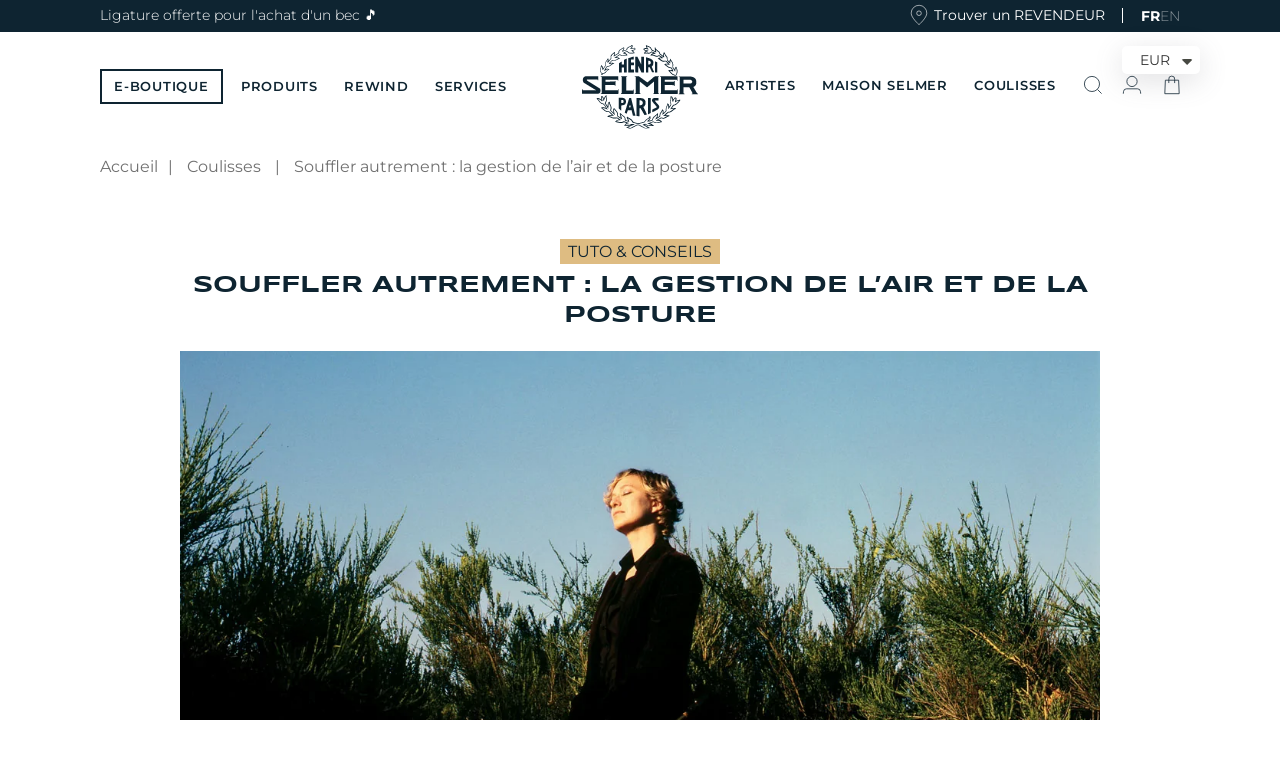

--- FILE ---
content_type: text/html; charset=utf-8
request_url: https://www.selmer.fr/blogs/infos/souffler-autrement-la-gestion-de-l-air-et-de-la-posture
body_size: 58024
content:
<!doctype html>
<html class="no-js" lang="fr">
  <head>

    
    <script>const observerCFH=new MutationObserver(e=>{e.forEach(({addedNodes:e})=>{e.forEach(e=>{if(e.nodeType===Node.ELEMENT_NODE&&"SCRIPT"===e.tagName){let{innerHTML:t,className:a,src:n}=e;t.includes("asyncLoad")&&(e.innerHTML=t.replace("if(window.attachEvent)","document.addEventListener('asyncLazyLoad', event => { asyncLoad(); });if(window.attachEvent)").replaceAll(", asyncLoad",", () => {}")),t.includes("PreviewBarInjector")&&(e.innerHTML=t.replace("DOMContentLoaded","asyncLazyLoad")),"analytics"===a&&(e.type="text/lazyload");(n.includes("assets/storefront/features")||n.includes("assets/shopify_pay")||n.includes("connect.facebook.net"))&&(e.setAttribute("data-src",n),e.removeAttribute("src"))}})})});observerCFH.observe(document.documentElement,{childList:!0,subtree:!0});</script>




    <meta charset="utf-8">
    <meta http-equiv="X-UA-Compatible" content="IE=edge">
    <meta name="viewport" content="width=device-width,initial-scale=1">
    <meta name="theme-color" content="#0e2431">
    <link rel="canonical" href="https://www.selmer.fr/blogs/infos/souffler-autrement-la-gestion-de-l-air-et-de-la-posture">
    <link rel="preconnect" href="https://cdn.shopify.com" crossorigin>
    <!-- Google Tag Manager -->
<script type="text/lazyload">
setTimeout(function(){
  (function(w,d,s,l,i){w[l]=w[l]||[];w[l].push({'gtm.start':
new Date().getTime(),event:'gtm.js'});var f=d.getElementsByTagName(s)[0],
j=d.createElement(s),dl=l!='dataLayer'?'&l='+l:'';j.async=true;j.src=
'https://www.googletagmanager.com/gtm.js?id='+i+dl;f.parentNode.insertBefore(j,f);
})(window,document,'script','dataLayer','GTM-P66CCMS');
}, 3000);
</script>
<!-- End Google Tag Manager -->
<!-- TAGinstall START -->
<script type="text/lazyload">
 (function(w) {  var first = document.getElementsByTagName('script')[0];  var script = document.createElement('script');  script.async = true;  script.src = "\/\/www.selmer.fr\/cdn\/shop\/t\/83\/assets\/dataLayer.js?v=100984351315984907461729524206";  script.addEventListener ("load", function() {  function start() {    var allProducts = [];  var shopCurrency = 'EUR';  var collectionTitle = null;    var customer = {  customerType: 'guest'  };    var pageType = 'Other Page';  var searchPerformed = false;  var cart = {  "items": [],  "total": 0.0,  "currency": "EUR",  };  if (!w.__TAGinstall) {  console.error('Unable to initialize Easy Tag - GTM & Data Layer.');  return;  }  w.__TAGinstall.init({  shopCurrency, allProducts, collectionTitle, searchPerformed, pageType, customer, cartData: cart  });    };  if (w.__TAGinstall && w.__TAGinstall.boot) {  w.__TAGinstall.boot(start);  }  }, false);  first.parentNode.insertBefore(script, first); })(window);
</script>
<!-- TAGinstall END -->
<link rel="icon" type="image/png" href="//www.selmer.fr/cdn/shop/files/favicon.webp?crop=center&height=32&v=1670497750&width=32"><link rel="preconnect" href="https://fonts.shopifycdn.com" crossorigin>
    <link href="//www.selmer.fr/cdn/shop/t/83/assets/global.js?v=15805455090459687041746184967" as="script" rel="preload">
    <link href="//www.selmer.fr/cdn/shop/t/83/assets/bundle.theme.js?v=15309851265490697371746007107" as="script" rel="preload">
    <link href="//www.selmer.fr/cdn/shop/t/83/assets/cart.js?v=83971781268232213281729524167" as="script" rel="preload">

    
<link rel="preload" as="font" href="//www.selmer.fr/cdn/fonts/montserrat/montserrat_n4.81949fa0ac9fd2021e16436151e8eaa539321637.woff2" type="font/woff2" crossorigin><link rel="preload" as="font" href="//www.selmer.fr/cdn/shop/files/Syncopate-Bold.woff2?v=10443645880937738787" type="font/woff2" crossorigin>
    <link rel="preload" as="font" href="//www.selmer.fr/cdn/shop/files/Syncopate-Regular.woff2?v=11955488912303943269" type="font/woff2" crossorigin>
    

    <script>
  window.zakekeProductAdvancedProcessing = true;
  
  
  window.zakekePricingData = {
    variantId: 50343083835735,
    cart: {"note":null,"attributes":{},"original_total_price":0,"total_price":0,"total_discount":0,"total_weight":0.0,"item_count":0,"items":[],"requires_shipping":false,"currency":"EUR","items_subtotal_price":0,"cart_level_discount_applications":[],"checkout_charge_amount":0},
    product: {"id":9967322857815,"title":"Customization","handle":"customization","description":"","published_at":"2025-04-04T17:30:49+02:00","created_at":"2025-04-04T17:30:49+02:00","vendor":"Henri SELMER Paris","type":"zakeke-design","tags":[],"price":1,"price_min":1,"price_max":1,"available":true,"price_varies":false,"compare_at_price":null,"compare_at_price_min":0,"compare_at_price_max":0,"compare_at_price_varies":false,"variants":[{"id":50343083835735,"title":"Default Title","option1":"Default Title","option2":null,"option3":null,"sku":"","requires_shipping":false,"taxable":true,"featured_image":null,"available":true,"name":"Customization","public_title":null,"options":["Default Title"],"price":1,"weight":0,"compare_at_price":null,"inventory_management":null,"barcode":"","requires_selling_plan":false,"selling_plan_allocations":[]}],"images":[],"featured_image":null,"options":["Title"],"requires_selling_plan":false,"selling_plan_groups":[],"content":""}
  };
  

  window.zakekeShopLocales = [
    
    {
      iso_code: "fr",
      root_url: "\/",
      primary: true
    },
    
    {
      iso_code: "en",
      root_url: "\/en",
      primary: false
    },
    
  ];
</script>
<script>
  window.zakekeProductAdvancedProcessingDraftOrder = true;
  window.window.zakekeDraftOrderV2 = true;
</script>
<script>
      function zakekePostprocessProperties(props){
        if (props.customization) {
    		props._customization = props.customization;
    		delete props.customization;
    	}
        if (props.Preview) {
          delete props.Preview;
        }
        return props;
      }
      
      function zakekeBeforeAddToCart(designID) {
        return new Promise(() => {
          fetch('/apps/zakeke/preview/' + designID).then(res => res.blob()).then(previewImg => {
            const form = document.getElementById('zakeke-addtocart');
            const body = new FormData(form);
            body.set('properties[Preview]', previewImg, 'Preview.png');
            return fetch(form.action, {
              method: 'POST',
              body: body
            }).then(() => {
              window.location.href = '/cart';
            });
          });
        });
      }
</script>

    <title>
      
        Souffler autrement : la gestion de l’air et de la posture
 &ndash; Henri SELMER Paris
    </title>

    
      <meta name="description" content="Réapprendre à souffler Saxophoniste, chanteuse, compositrice et arrangeuse, Lisa Cat-Berro a creusé un sillon personnel dans le milieu du Jazz. Après des études au CNSM de Paris, elle enregistre un premier album en 2013, Inside Air, nommé aux Victoires du Jazz, suivi du superbe Good Days Bad Days (2021). Ce deuxième al">
    

    

<meta property="og:site_name" content="Henri SELMER Paris">
<meta property="og:url" content="https://www.selmer.fr/blogs/infos/souffler-autrement-la-gestion-de-l-air-et-de-la-posture">
<meta property="og:title" content="Souffler autrement : la gestion de l’air et de la posture">
<meta property="og:type" content="article">
<meta property="og:description" content="Réapprendre à souffler Saxophoniste, chanteuse, compositrice et arrangeuse, Lisa Cat-Berro a creusé un sillon personnel dans le milieu du Jazz. Après des études au CNSM de Paris, elle enregistre un premier album en 2013, Inside Air, nommé aux Victoires du Jazz, suivi du superbe Good Days Bad Days (2021). Ce deuxième al"><meta property="og:image" content="http://www.selmer.fr/cdn/shop/articles/17.webp?v=1677750354">
  <meta property="og:image:secure_url" content="https://www.selmer.fr/cdn/shop/articles/17.webp?v=1677750354">
  <meta property="og:image:width" content="1200">
  <meta property="og:image:height" content="728"><meta name="twitter:card" content="summary_large_image">
<meta name="twitter:title" content="Souffler autrement : la gestion de l’air et de la posture">
<meta name="twitter:description" content="Réapprendre à souffler Saxophoniste, chanteuse, compositrice et arrangeuse, Lisa Cat-Berro a creusé un sillon personnel dans le milieu du Jazz. Après des études au CNSM de Paris, elle enregistre un premier album en 2013, Inside Air, nommé aux Victoires du Jazz, suivi du superbe Good Days Bad Days (2021). Ce deuxième al">


    <script src="//www.selmer.fr/cdn/shop/t/83/assets/global.js?v=15805455090459687041746184967" defer="defer"></script>
    <script>window.performance && window.performance.mark && window.performance.mark('shopify.content_for_header.start');</script><meta name="facebook-domain-verification" content="hrh4b91s1ibh64cbin876t6lticg08">
<meta id="shopify-digital-wallet" name="shopify-digital-wallet" content="/57045188777/digital_wallets/dialog">
<meta name="shopify-checkout-api-token" content="e71556e5af100c8e078c055430a4f90a">
<meta id="in-context-paypal-metadata" data-shop-id="57045188777" data-venmo-supported="false" data-environment="production" data-locale="fr_FR" data-paypal-v4="true" data-currency="EUR">
<link rel="alternate" type="application/atom+xml" title="Feed" href="/blogs/infos.atom" />
<link rel="alternate" hreflang="x-default" href="https://www.selmer.fr/blogs/infos/souffler-autrement-la-gestion-de-l-air-et-de-la-posture">
<link rel="alternate" hreflang="fr" href="https://www.selmer.fr/blogs/infos/souffler-autrement-la-gestion-de-l-air-et-de-la-posture">
<link rel="alternate" hreflang="en" href="https://www.selmer.fr/en/blogs/infos/souffler-autrement-la-gestion-de-l-air-et-de-la-posture">
<link rel="alternate" hreflang="en-AC" href="https://www.selmer.fr/en-int/blogs/infos/souffler-autrement-la-gestion-de-l-air-et-de-la-posture">
<link rel="alternate" hreflang="fr-AC" href="https://www.selmer.fr/fr-int/blogs/infos/souffler-autrement-la-gestion-de-l-air-et-de-la-posture">
<link rel="alternate" hreflang="en-AE" href="https://www.selmer.fr/en-int/blogs/infos/souffler-autrement-la-gestion-de-l-air-et-de-la-posture">
<link rel="alternate" hreflang="fr-AE" href="https://www.selmer.fr/fr-int/blogs/infos/souffler-autrement-la-gestion-de-l-air-et-de-la-posture">
<link rel="alternate" hreflang="en-AF" href="https://www.selmer.fr/en-int/blogs/infos/souffler-autrement-la-gestion-de-l-air-et-de-la-posture">
<link rel="alternate" hreflang="fr-AF" href="https://www.selmer.fr/fr-int/blogs/infos/souffler-autrement-la-gestion-de-l-air-et-de-la-posture">
<link rel="alternate" hreflang="en-AG" href="https://www.selmer.fr/en-int/blogs/infos/souffler-autrement-la-gestion-de-l-air-et-de-la-posture">
<link rel="alternate" hreflang="fr-AG" href="https://www.selmer.fr/fr-int/blogs/infos/souffler-autrement-la-gestion-de-l-air-et-de-la-posture">
<link rel="alternate" hreflang="en-AI" href="https://www.selmer.fr/en-int/blogs/infos/souffler-autrement-la-gestion-de-l-air-et-de-la-posture">
<link rel="alternate" hreflang="fr-AI" href="https://www.selmer.fr/fr-int/blogs/infos/souffler-autrement-la-gestion-de-l-air-et-de-la-posture">
<link rel="alternate" hreflang="en-AM" href="https://www.selmer.fr/en-int/blogs/infos/souffler-autrement-la-gestion-de-l-air-et-de-la-posture">
<link rel="alternate" hreflang="fr-AM" href="https://www.selmer.fr/fr-int/blogs/infos/souffler-autrement-la-gestion-de-l-air-et-de-la-posture">
<link rel="alternate" hreflang="en-AO" href="https://www.selmer.fr/en-int/blogs/infos/souffler-autrement-la-gestion-de-l-air-et-de-la-posture">
<link rel="alternate" hreflang="fr-AO" href="https://www.selmer.fr/fr-int/blogs/infos/souffler-autrement-la-gestion-de-l-air-et-de-la-posture">
<link rel="alternate" hreflang="en-AW" href="https://www.selmer.fr/en-int/blogs/infos/souffler-autrement-la-gestion-de-l-air-et-de-la-posture">
<link rel="alternate" hreflang="fr-AW" href="https://www.selmer.fr/fr-int/blogs/infos/souffler-autrement-la-gestion-de-l-air-et-de-la-posture">
<link rel="alternate" hreflang="en-AZ" href="https://www.selmer.fr/en-int/blogs/infos/souffler-autrement-la-gestion-de-l-air-et-de-la-posture">
<link rel="alternate" hreflang="fr-AZ" href="https://www.selmer.fr/fr-int/blogs/infos/souffler-autrement-la-gestion-de-l-air-et-de-la-posture">
<link rel="alternate" hreflang="en-BB" href="https://www.selmer.fr/en-int/blogs/infos/souffler-autrement-la-gestion-de-l-air-et-de-la-posture">
<link rel="alternate" hreflang="fr-BB" href="https://www.selmer.fr/fr-int/blogs/infos/souffler-autrement-la-gestion-de-l-air-et-de-la-posture">
<link rel="alternate" hreflang="en-BD" href="https://www.selmer.fr/en-int/blogs/infos/souffler-autrement-la-gestion-de-l-air-et-de-la-posture">
<link rel="alternate" hreflang="fr-BD" href="https://www.selmer.fr/fr-int/blogs/infos/souffler-autrement-la-gestion-de-l-air-et-de-la-posture">
<link rel="alternate" hreflang="en-BF" href="https://www.selmer.fr/en-int/blogs/infos/souffler-autrement-la-gestion-de-l-air-et-de-la-posture">
<link rel="alternate" hreflang="fr-BF" href="https://www.selmer.fr/fr-int/blogs/infos/souffler-autrement-la-gestion-de-l-air-et-de-la-posture">
<link rel="alternate" hreflang="en-BH" href="https://www.selmer.fr/en-int/blogs/infos/souffler-autrement-la-gestion-de-l-air-et-de-la-posture">
<link rel="alternate" hreflang="fr-BH" href="https://www.selmer.fr/fr-int/blogs/infos/souffler-autrement-la-gestion-de-l-air-et-de-la-posture">
<link rel="alternate" hreflang="en-BI" href="https://www.selmer.fr/en-int/blogs/infos/souffler-autrement-la-gestion-de-l-air-et-de-la-posture">
<link rel="alternate" hreflang="fr-BI" href="https://www.selmer.fr/fr-int/blogs/infos/souffler-autrement-la-gestion-de-l-air-et-de-la-posture">
<link rel="alternate" hreflang="en-BJ" href="https://www.selmer.fr/en-int/blogs/infos/souffler-autrement-la-gestion-de-l-air-et-de-la-posture">
<link rel="alternate" hreflang="fr-BJ" href="https://www.selmer.fr/fr-int/blogs/infos/souffler-autrement-la-gestion-de-l-air-et-de-la-posture">
<link rel="alternate" hreflang="en-BL" href="https://www.selmer.fr/en-int/blogs/infos/souffler-autrement-la-gestion-de-l-air-et-de-la-posture">
<link rel="alternate" hreflang="fr-BL" href="https://www.selmer.fr/fr-int/blogs/infos/souffler-autrement-la-gestion-de-l-air-et-de-la-posture">
<link rel="alternate" hreflang="en-BM" href="https://www.selmer.fr/en-int/blogs/infos/souffler-autrement-la-gestion-de-l-air-et-de-la-posture">
<link rel="alternate" hreflang="fr-BM" href="https://www.selmer.fr/fr-int/blogs/infos/souffler-autrement-la-gestion-de-l-air-et-de-la-posture">
<link rel="alternate" hreflang="en-BN" href="https://www.selmer.fr/en-int/blogs/infos/souffler-autrement-la-gestion-de-l-air-et-de-la-posture">
<link rel="alternate" hreflang="fr-BN" href="https://www.selmer.fr/fr-int/blogs/infos/souffler-autrement-la-gestion-de-l-air-et-de-la-posture">
<link rel="alternate" hreflang="en-BO" href="https://www.selmer.fr/en-int/blogs/infos/souffler-autrement-la-gestion-de-l-air-et-de-la-posture">
<link rel="alternate" hreflang="fr-BO" href="https://www.selmer.fr/fr-int/blogs/infos/souffler-autrement-la-gestion-de-l-air-et-de-la-posture">
<link rel="alternate" hreflang="en-BQ" href="https://www.selmer.fr/en-int/blogs/infos/souffler-autrement-la-gestion-de-l-air-et-de-la-posture">
<link rel="alternate" hreflang="fr-BQ" href="https://www.selmer.fr/fr-int/blogs/infos/souffler-autrement-la-gestion-de-l-air-et-de-la-posture">
<link rel="alternate" hreflang="en-BR" href="https://www.selmer.fr/en-int/blogs/infos/souffler-autrement-la-gestion-de-l-air-et-de-la-posture">
<link rel="alternate" hreflang="fr-BR" href="https://www.selmer.fr/fr-int/blogs/infos/souffler-autrement-la-gestion-de-l-air-et-de-la-posture">
<link rel="alternate" hreflang="en-BS" href="https://www.selmer.fr/en-int/blogs/infos/souffler-autrement-la-gestion-de-l-air-et-de-la-posture">
<link rel="alternate" hreflang="fr-BS" href="https://www.selmer.fr/fr-int/blogs/infos/souffler-autrement-la-gestion-de-l-air-et-de-la-posture">
<link rel="alternate" hreflang="en-BT" href="https://www.selmer.fr/en-int/blogs/infos/souffler-autrement-la-gestion-de-l-air-et-de-la-posture">
<link rel="alternate" hreflang="fr-BT" href="https://www.selmer.fr/fr-int/blogs/infos/souffler-autrement-la-gestion-de-l-air-et-de-la-posture">
<link rel="alternate" hreflang="en-BW" href="https://www.selmer.fr/en-int/blogs/infos/souffler-autrement-la-gestion-de-l-air-et-de-la-posture">
<link rel="alternate" hreflang="fr-BW" href="https://www.selmer.fr/fr-int/blogs/infos/souffler-autrement-la-gestion-de-l-air-et-de-la-posture">
<link rel="alternate" hreflang="en-BZ" href="https://www.selmer.fr/en-int/blogs/infos/souffler-autrement-la-gestion-de-l-air-et-de-la-posture">
<link rel="alternate" hreflang="fr-BZ" href="https://www.selmer.fr/fr-int/blogs/infos/souffler-autrement-la-gestion-de-l-air-et-de-la-posture">
<link rel="alternate" hreflang="en-CA" href="https://www.selmer.fr/en-int/blogs/infos/souffler-autrement-la-gestion-de-l-air-et-de-la-posture">
<link rel="alternate" hreflang="fr-CA" href="https://www.selmer.fr/fr-int/blogs/infos/souffler-autrement-la-gestion-de-l-air-et-de-la-posture">
<link rel="alternate" hreflang="en-CC" href="https://www.selmer.fr/en-int/blogs/infos/souffler-autrement-la-gestion-de-l-air-et-de-la-posture">
<link rel="alternate" hreflang="fr-CC" href="https://www.selmer.fr/fr-int/blogs/infos/souffler-autrement-la-gestion-de-l-air-et-de-la-posture">
<link rel="alternate" hreflang="en-CD" href="https://www.selmer.fr/en-int/blogs/infos/souffler-autrement-la-gestion-de-l-air-et-de-la-posture">
<link rel="alternate" hreflang="fr-CD" href="https://www.selmer.fr/fr-int/blogs/infos/souffler-autrement-la-gestion-de-l-air-et-de-la-posture">
<link rel="alternate" hreflang="en-CF" href="https://www.selmer.fr/en-int/blogs/infos/souffler-autrement-la-gestion-de-l-air-et-de-la-posture">
<link rel="alternate" hreflang="fr-CF" href="https://www.selmer.fr/fr-int/blogs/infos/souffler-autrement-la-gestion-de-l-air-et-de-la-posture">
<link rel="alternate" hreflang="en-CG" href="https://www.selmer.fr/en-int/blogs/infos/souffler-autrement-la-gestion-de-l-air-et-de-la-posture">
<link rel="alternate" hreflang="fr-CG" href="https://www.selmer.fr/fr-int/blogs/infos/souffler-autrement-la-gestion-de-l-air-et-de-la-posture">
<link rel="alternate" hreflang="en-CI" href="https://www.selmer.fr/en-int/blogs/infos/souffler-autrement-la-gestion-de-l-air-et-de-la-posture">
<link rel="alternate" hreflang="fr-CI" href="https://www.selmer.fr/fr-int/blogs/infos/souffler-autrement-la-gestion-de-l-air-et-de-la-posture">
<link rel="alternate" hreflang="en-CK" href="https://www.selmer.fr/en-int/blogs/infos/souffler-autrement-la-gestion-de-l-air-et-de-la-posture">
<link rel="alternate" hreflang="fr-CK" href="https://www.selmer.fr/fr-int/blogs/infos/souffler-autrement-la-gestion-de-l-air-et-de-la-posture">
<link rel="alternate" hreflang="en-CM" href="https://www.selmer.fr/en-int/blogs/infos/souffler-autrement-la-gestion-de-l-air-et-de-la-posture">
<link rel="alternate" hreflang="fr-CM" href="https://www.selmer.fr/fr-int/blogs/infos/souffler-autrement-la-gestion-de-l-air-et-de-la-posture">
<link rel="alternate" hreflang="en-CN" href="https://www.selmer.fr/en-int/blogs/infos/souffler-autrement-la-gestion-de-l-air-et-de-la-posture">
<link rel="alternate" hreflang="fr-CN" href="https://www.selmer.fr/fr-int/blogs/infos/souffler-autrement-la-gestion-de-l-air-et-de-la-posture">
<link rel="alternate" hreflang="en-CO" href="https://www.selmer.fr/en-int/blogs/infos/souffler-autrement-la-gestion-de-l-air-et-de-la-posture">
<link rel="alternate" hreflang="fr-CO" href="https://www.selmer.fr/fr-int/blogs/infos/souffler-autrement-la-gestion-de-l-air-et-de-la-posture">
<link rel="alternate" hreflang="en-CR" href="https://www.selmer.fr/en-int/blogs/infos/souffler-autrement-la-gestion-de-l-air-et-de-la-posture">
<link rel="alternate" hreflang="fr-CR" href="https://www.selmer.fr/fr-int/blogs/infos/souffler-autrement-la-gestion-de-l-air-et-de-la-posture">
<link rel="alternate" hreflang="en-CV" href="https://www.selmer.fr/en-int/blogs/infos/souffler-autrement-la-gestion-de-l-air-et-de-la-posture">
<link rel="alternate" hreflang="fr-CV" href="https://www.selmer.fr/fr-int/blogs/infos/souffler-autrement-la-gestion-de-l-air-et-de-la-posture">
<link rel="alternate" hreflang="en-CW" href="https://www.selmer.fr/en-int/blogs/infos/souffler-autrement-la-gestion-de-l-air-et-de-la-posture">
<link rel="alternate" hreflang="fr-CW" href="https://www.selmer.fr/fr-int/blogs/infos/souffler-autrement-la-gestion-de-l-air-et-de-la-posture">
<link rel="alternate" hreflang="en-CX" href="https://www.selmer.fr/en-int/blogs/infos/souffler-autrement-la-gestion-de-l-air-et-de-la-posture">
<link rel="alternate" hreflang="fr-CX" href="https://www.selmer.fr/fr-int/blogs/infos/souffler-autrement-la-gestion-de-l-air-et-de-la-posture">
<link rel="alternate" hreflang="en-CY" href="https://www.selmer.fr/en-int/blogs/infos/souffler-autrement-la-gestion-de-l-air-et-de-la-posture">
<link rel="alternate" hreflang="fr-CY" href="https://www.selmer.fr/fr-int/blogs/infos/souffler-autrement-la-gestion-de-l-air-et-de-la-posture">
<link rel="alternate" hreflang="en-DJ" href="https://www.selmer.fr/en-int/blogs/infos/souffler-autrement-la-gestion-de-l-air-et-de-la-posture">
<link rel="alternate" hreflang="fr-DJ" href="https://www.selmer.fr/fr-int/blogs/infos/souffler-autrement-la-gestion-de-l-air-et-de-la-posture">
<link rel="alternate" hreflang="en-DM" href="https://www.selmer.fr/en-int/blogs/infos/souffler-autrement-la-gestion-de-l-air-et-de-la-posture">
<link rel="alternate" hreflang="fr-DM" href="https://www.selmer.fr/fr-int/blogs/infos/souffler-autrement-la-gestion-de-l-air-et-de-la-posture">
<link rel="alternate" hreflang="en-DO" href="https://www.selmer.fr/en-int/blogs/infos/souffler-autrement-la-gestion-de-l-air-et-de-la-posture">
<link rel="alternate" hreflang="fr-DO" href="https://www.selmer.fr/fr-int/blogs/infos/souffler-autrement-la-gestion-de-l-air-et-de-la-posture">
<link rel="alternate" hreflang="en-DZ" href="https://www.selmer.fr/en-int/blogs/infos/souffler-autrement-la-gestion-de-l-air-et-de-la-posture">
<link rel="alternate" hreflang="fr-DZ" href="https://www.selmer.fr/fr-int/blogs/infos/souffler-autrement-la-gestion-de-l-air-et-de-la-posture">
<link rel="alternate" hreflang="en-EC" href="https://www.selmer.fr/en-int/blogs/infos/souffler-autrement-la-gestion-de-l-air-et-de-la-posture">
<link rel="alternate" hreflang="fr-EC" href="https://www.selmer.fr/fr-int/blogs/infos/souffler-autrement-la-gestion-de-l-air-et-de-la-posture">
<link rel="alternate" hreflang="en-EG" href="https://www.selmer.fr/en-int/blogs/infos/souffler-autrement-la-gestion-de-l-air-et-de-la-posture">
<link rel="alternate" hreflang="fr-EG" href="https://www.selmer.fr/fr-int/blogs/infos/souffler-autrement-la-gestion-de-l-air-et-de-la-posture">
<link rel="alternate" hreflang="en-EH" href="https://www.selmer.fr/en-int/blogs/infos/souffler-autrement-la-gestion-de-l-air-et-de-la-posture">
<link rel="alternate" hreflang="fr-EH" href="https://www.selmer.fr/fr-int/blogs/infos/souffler-autrement-la-gestion-de-l-air-et-de-la-posture">
<link rel="alternate" hreflang="en-ER" href="https://www.selmer.fr/en-int/blogs/infos/souffler-autrement-la-gestion-de-l-air-et-de-la-posture">
<link rel="alternate" hreflang="fr-ER" href="https://www.selmer.fr/fr-int/blogs/infos/souffler-autrement-la-gestion-de-l-air-et-de-la-posture">
<link rel="alternate" hreflang="en-ET" href="https://www.selmer.fr/en-int/blogs/infos/souffler-autrement-la-gestion-de-l-air-et-de-la-posture">
<link rel="alternate" hreflang="fr-ET" href="https://www.selmer.fr/fr-int/blogs/infos/souffler-autrement-la-gestion-de-l-air-et-de-la-posture">
<link rel="alternate" hreflang="en-FJ" href="https://www.selmer.fr/en-int/blogs/infos/souffler-autrement-la-gestion-de-l-air-et-de-la-posture">
<link rel="alternate" hreflang="fr-FJ" href="https://www.selmer.fr/fr-int/blogs/infos/souffler-autrement-la-gestion-de-l-air-et-de-la-posture">
<link rel="alternate" hreflang="en-FK" href="https://www.selmer.fr/en-int/blogs/infos/souffler-autrement-la-gestion-de-l-air-et-de-la-posture">
<link rel="alternate" hreflang="fr-FK" href="https://www.selmer.fr/fr-int/blogs/infos/souffler-autrement-la-gestion-de-l-air-et-de-la-posture">
<link rel="alternate" hreflang="en-GA" href="https://www.selmer.fr/en-int/blogs/infos/souffler-autrement-la-gestion-de-l-air-et-de-la-posture">
<link rel="alternate" hreflang="fr-GA" href="https://www.selmer.fr/fr-int/blogs/infos/souffler-autrement-la-gestion-de-l-air-et-de-la-posture">
<link rel="alternate" hreflang="en-GD" href="https://www.selmer.fr/en-int/blogs/infos/souffler-autrement-la-gestion-de-l-air-et-de-la-posture">
<link rel="alternate" hreflang="fr-GD" href="https://www.selmer.fr/fr-int/blogs/infos/souffler-autrement-la-gestion-de-l-air-et-de-la-posture">
<link rel="alternate" hreflang="en-GE" href="https://www.selmer.fr/en-int/blogs/infos/souffler-autrement-la-gestion-de-l-air-et-de-la-posture">
<link rel="alternate" hreflang="fr-GE" href="https://www.selmer.fr/fr-int/blogs/infos/souffler-autrement-la-gestion-de-l-air-et-de-la-posture">
<link rel="alternate" hreflang="en-GF" href="https://www.selmer.fr/en-int/blogs/infos/souffler-autrement-la-gestion-de-l-air-et-de-la-posture">
<link rel="alternate" hreflang="fr-GF" href="https://www.selmer.fr/fr-int/blogs/infos/souffler-autrement-la-gestion-de-l-air-et-de-la-posture">
<link rel="alternate" hreflang="en-GH" href="https://www.selmer.fr/en-int/blogs/infos/souffler-autrement-la-gestion-de-l-air-et-de-la-posture">
<link rel="alternate" hreflang="fr-GH" href="https://www.selmer.fr/fr-int/blogs/infos/souffler-autrement-la-gestion-de-l-air-et-de-la-posture">
<link rel="alternate" hreflang="en-GL" href="https://www.selmer.fr/en-int/blogs/infos/souffler-autrement-la-gestion-de-l-air-et-de-la-posture">
<link rel="alternate" hreflang="fr-GL" href="https://www.selmer.fr/fr-int/blogs/infos/souffler-autrement-la-gestion-de-l-air-et-de-la-posture">
<link rel="alternate" hreflang="en-GM" href="https://www.selmer.fr/en-int/blogs/infos/souffler-autrement-la-gestion-de-l-air-et-de-la-posture">
<link rel="alternate" hreflang="fr-GM" href="https://www.selmer.fr/fr-int/blogs/infos/souffler-autrement-la-gestion-de-l-air-et-de-la-posture">
<link rel="alternate" hreflang="en-GN" href="https://www.selmer.fr/en-int/blogs/infos/souffler-autrement-la-gestion-de-l-air-et-de-la-posture">
<link rel="alternate" hreflang="fr-GN" href="https://www.selmer.fr/fr-int/blogs/infos/souffler-autrement-la-gestion-de-l-air-et-de-la-posture">
<link rel="alternate" hreflang="en-GP" href="https://www.selmer.fr/en-int/blogs/infos/souffler-autrement-la-gestion-de-l-air-et-de-la-posture">
<link rel="alternate" hreflang="fr-GP" href="https://www.selmer.fr/fr-int/blogs/infos/souffler-autrement-la-gestion-de-l-air-et-de-la-posture">
<link rel="alternate" hreflang="en-GQ" href="https://www.selmer.fr/en-int/blogs/infos/souffler-autrement-la-gestion-de-l-air-et-de-la-posture">
<link rel="alternate" hreflang="fr-GQ" href="https://www.selmer.fr/fr-int/blogs/infos/souffler-autrement-la-gestion-de-l-air-et-de-la-posture">
<link rel="alternate" hreflang="en-GS" href="https://www.selmer.fr/en-int/blogs/infos/souffler-autrement-la-gestion-de-l-air-et-de-la-posture">
<link rel="alternate" hreflang="fr-GS" href="https://www.selmer.fr/fr-int/blogs/infos/souffler-autrement-la-gestion-de-l-air-et-de-la-posture">
<link rel="alternate" hreflang="en-GT" href="https://www.selmer.fr/en-int/blogs/infos/souffler-autrement-la-gestion-de-l-air-et-de-la-posture">
<link rel="alternate" hreflang="fr-GT" href="https://www.selmer.fr/fr-int/blogs/infos/souffler-autrement-la-gestion-de-l-air-et-de-la-posture">
<link rel="alternate" hreflang="en-GW" href="https://www.selmer.fr/en-int/blogs/infos/souffler-autrement-la-gestion-de-l-air-et-de-la-posture">
<link rel="alternate" hreflang="fr-GW" href="https://www.selmer.fr/fr-int/blogs/infos/souffler-autrement-la-gestion-de-l-air-et-de-la-posture">
<link rel="alternate" hreflang="en-GY" href="https://www.selmer.fr/en-int/blogs/infos/souffler-autrement-la-gestion-de-l-air-et-de-la-posture">
<link rel="alternate" hreflang="fr-GY" href="https://www.selmer.fr/fr-int/blogs/infos/souffler-autrement-la-gestion-de-l-air-et-de-la-posture">
<link rel="alternate" hreflang="en-HK" href="https://www.selmer.fr/en-int/blogs/infos/souffler-autrement-la-gestion-de-l-air-et-de-la-posture">
<link rel="alternate" hreflang="fr-HK" href="https://www.selmer.fr/fr-int/blogs/infos/souffler-autrement-la-gestion-de-l-air-et-de-la-posture">
<link rel="alternate" hreflang="en-HN" href="https://www.selmer.fr/en-int/blogs/infos/souffler-autrement-la-gestion-de-l-air-et-de-la-posture">
<link rel="alternate" hreflang="fr-HN" href="https://www.selmer.fr/fr-int/blogs/infos/souffler-autrement-la-gestion-de-l-air-et-de-la-posture">
<link rel="alternate" hreflang="en-HT" href="https://www.selmer.fr/en-int/blogs/infos/souffler-autrement-la-gestion-de-l-air-et-de-la-posture">
<link rel="alternate" hreflang="fr-HT" href="https://www.selmer.fr/fr-int/blogs/infos/souffler-autrement-la-gestion-de-l-air-et-de-la-posture">
<link rel="alternate" hreflang="en-ID" href="https://www.selmer.fr/en-int/blogs/infos/souffler-autrement-la-gestion-de-l-air-et-de-la-posture">
<link rel="alternate" hreflang="fr-ID" href="https://www.selmer.fr/fr-int/blogs/infos/souffler-autrement-la-gestion-de-l-air-et-de-la-posture">
<link rel="alternate" hreflang="en-IL" href="https://www.selmer.fr/en-int/blogs/infos/souffler-autrement-la-gestion-de-l-air-et-de-la-posture">
<link rel="alternate" hreflang="fr-IL" href="https://www.selmer.fr/fr-int/blogs/infos/souffler-autrement-la-gestion-de-l-air-et-de-la-posture">
<link rel="alternate" hreflang="en-IN" href="https://www.selmer.fr/en-int/blogs/infos/souffler-autrement-la-gestion-de-l-air-et-de-la-posture">
<link rel="alternate" hreflang="fr-IN" href="https://www.selmer.fr/fr-int/blogs/infos/souffler-autrement-la-gestion-de-l-air-et-de-la-posture">
<link rel="alternate" hreflang="en-IO" href="https://www.selmer.fr/en-int/blogs/infos/souffler-autrement-la-gestion-de-l-air-et-de-la-posture">
<link rel="alternate" hreflang="fr-IO" href="https://www.selmer.fr/fr-int/blogs/infos/souffler-autrement-la-gestion-de-l-air-et-de-la-posture">
<link rel="alternate" hreflang="en-IQ" href="https://www.selmer.fr/en-int/blogs/infos/souffler-autrement-la-gestion-de-l-air-et-de-la-posture">
<link rel="alternate" hreflang="fr-IQ" href="https://www.selmer.fr/fr-int/blogs/infos/souffler-autrement-la-gestion-de-l-air-et-de-la-posture">
<link rel="alternate" hreflang="en-JM" href="https://www.selmer.fr/en-int/blogs/infos/souffler-autrement-la-gestion-de-l-air-et-de-la-posture">
<link rel="alternate" hreflang="fr-JM" href="https://www.selmer.fr/fr-int/blogs/infos/souffler-autrement-la-gestion-de-l-air-et-de-la-posture">
<link rel="alternate" hreflang="en-JO" href="https://www.selmer.fr/en-int/blogs/infos/souffler-autrement-la-gestion-de-l-air-et-de-la-posture">
<link rel="alternate" hreflang="fr-JO" href="https://www.selmer.fr/fr-int/blogs/infos/souffler-autrement-la-gestion-de-l-air-et-de-la-posture">
<link rel="alternate" hreflang="en-JP" href="https://www.selmer.fr/en-int/blogs/infos/souffler-autrement-la-gestion-de-l-air-et-de-la-posture">
<link rel="alternate" hreflang="fr-JP" href="https://www.selmer.fr/fr-int/blogs/infos/souffler-autrement-la-gestion-de-l-air-et-de-la-posture">
<link rel="alternate" hreflang="en-KE" href="https://www.selmer.fr/en-int/blogs/infos/souffler-autrement-la-gestion-de-l-air-et-de-la-posture">
<link rel="alternate" hreflang="fr-KE" href="https://www.selmer.fr/fr-int/blogs/infos/souffler-autrement-la-gestion-de-l-air-et-de-la-posture">
<link rel="alternate" hreflang="en-KG" href="https://www.selmer.fr/en-int/blogs/infos/souffler-autrement-la-gestion-de-l-air-et-de-la-posture">
<link rel="alternate" hreflang="fr-KG" href="https://www.selmer.fr/fr-int/blogs/infos/souffler-autrement-la-gestion-de-l-air-et-de-la-posture">
<link rel="alternate" hreflang="en-KH" href="https://www.selmer.fr/en-int/blogs/infos/souffler-autrement-la-gestion-de-l-air-et-de-la-posture">
<link rel="alternate" hreflang="fr-KH" href="https://www.selmer.fr/fr-int/blogs/infos/souffler-autrement-la-gestion-de-l-air-et-de-la-posture">
<link rel="alternate" hreflang="en-KI" href="https://www.selmer.fr/en-int/blogs/infos/souffler-autrement-la-gestion-de-l-air-et-de-la-posture">
<link rel="alternate" hreflang="fr-KI" href="https://www.selmer.fr/fr-int/blogs/infos/souffler-autrement-la-gestion-de-l-air-et-de-la-posture">
<link rel="alternate" hreflang="en-KM" href="https://www.selmer.fr/en-int/blogs/infos/souffler-autrement-la-gestion-de-l-air-et-de-la-posture">
<link rel="alternate" hreflang="fr-KM" href="https://www.selmer.fr/fr-int/blogs/infos/souffler-autrement-la-gestion-de-l-air-et-de-la-posture">
<link rel="alternate" hreflang="en-KN" href="https://www.selmer.fr/en-int/blogs/infos/souffler-autrement-la-gestion-de-l-air-et-de-la-posture">
<link rel="alternate" hreflang="fr-KN" href="https://www.selmer.fr/fr-int/blogs/infos/souffler-autrement-la-gestion-de-l-air-et-de-la-posture">
<link rel="alternate" hreflang="en-KR" href="https://www.selmer.fr/en-int/blogs/infos/souffler-autrement-la-gestion-de-l-air-et-de-la-posture">
<link rel="alternate" hreflang="fr-KR" href="https://www.selmer.fr/fr-int/blogs/infos/souffler-autrement-la-gestion-de-l-air-et-de-la-posture">
<link rel="alternate" hreflang="en-KW" href="https://www.selmer.fr/en-int/blogs/infos/souffler-autrement-la-gestion-de-l-air-et-de-la-posture">
<link rel="alternate" hreflang="fr-KW" href="https://www.selmer.fr/fr-int/blogs/infos/souffler-autrement-la-gestion-de-l-air-et-de-la-posture">
<link rel="alternate" hreflang="en-KY" href="https://www.selmer.fr/en-int/blogs/infos/souffler-autrement-la-gestion-de-l-air-et-de-la-posture">
<link rel="alternate" hreflang="fr-KY" href="https://www.selmer.fr/fr-int/blogs/infos/souffler-autrement-la-gestion-de-l-air-et-de-la-posture">
<link rel="alternate" hreflang="en-KZ" href="https://www.selmer.fr/en-int/blogs/infos/souffler-autrement-la-gestion-de-l-air-et-de-la-posture">
<link rel="alternate" hreflang="fr-KZ" href="https://www.selmer.fr/fr-int/blogs/infos/souffler-autrement-la-gestion-de-l-air-et-de-la-posture">
<link rel="alternate" hreflang="en-LA" href="https://www.selmer.fr/en-int/blogs/infos/souffler-autrement-la-gestion-de-l-air-et-de-la-posture">
<link rel="alternate" hreflang="fr-LA" href="https://www.selmer.fr/fr-int/blogs/infos/souffler-autrement-la-gestion-de-l-air-et-de-la-posture">
<link rel="alternate" hreflang="en-LB" href="https://www.selmer.fr/en-int/blogs/infos/souffler-autrement-la-gestion-de-l-air-et-de-la-posture">
<link rel="alternate" hreflang="fr-LB" href="https://www.selmer.fr/fr-int/blogs/infos/souffler-autrement-la-gestion-de-l-air-et-de-la-posture">
<link rel="alternate" hreflang="en-LC" href="https://www.selmer.fr/en-int/blogs/infos/souffler-autrement-la-gestion-de-l-air-et-de-la-posture">
<link rel="alternate" hreflang="fr-LC" href="https://www.selmer.fr/fr-int/blogs/infos/souffler-autrement-la-gestion-de-l-air-et-de-la-posture">
<link rel="alternate" hreflang="en-LK" href="https://www.selmer.fr/en-int/blogs/infos/souffler-autrement-la-gestion-de-l-air-et-de-la-posture">
<link rel="alternate" hreflang="fr-LK" href="https://www.selmer.fr/fr-int/blogs/infos/souffler-autrement-la-gestion-de-l-air-et-de-la-posture">
<link rel="alternate" hreflang="en-LR" href="https://www.selmer.fr/en-int/blogs/infos/souffler-autrement-la-gestion-de-l-air-et-de-la-posture">
<link rel="alternate" hreflang="fr-LR" href="https://www.selmer.fr/fr-int/blogs/infos/souffler-autrement-la-gestion-de-l-air-et-de-la-posture">
<link rel="alternate" hreflang="en-LS" href="https://www.selmer.fr/en-int/blogs/infos/souffler-autrement-la-gestion-de-l-air-et-de-la-posture">
<link rel="alternate" hreflang="fr-LS" href="https://www.selmer.fr/fr-int/blogs/infos/souffler-autrement-la-gestion-de-l-air-et-de-la-posture">
<link rel="alternate" hreflang="en-LY" href="https://www.selmer.fr/en-int/blogs/infos/souffler-autrement-la-gestion-de-l-air-et-de-la-posture">
<link rel="alternate" hreflang="fr-LY" href="https://www.selmer.fr/fr-int/blogs/infos/souffler-autrement-la-gestion-de-l-air-et-de-la-posture">
<link rel="alternate" hreflang="en-MA" href="https://www.selmer.fr/en-int/blogs/infos/souffler-autrement-la-gestion-de-l-air-et-de-la-posture">
<link rel="alternate" hreflang="fr-MA" href="https://www.selmer.fr/fr-int/blogs/infos/souffler-autrement-la-gestion-de-l-air-et-de-la-posture">
<link rel="alternate" hreflang="en-MF" href="https://www.selmer.fr/en-int/blogs/infos/souffler-autrement-la-gestion-de-l-air-et-de-la-posture">
<link rel="alternate" hreflang="fr-MF" href="https://www.selmer.fr/fr-int/blogs/infos/souffler-autrement-la-gestion-de-l-air-et-de-la-posture">
<link rel="alternate" hreflang="en-MG" href="https://www.selmer.fr/en-int/blogs/infos/souffler-autrement-la-gestion-de-l-air-et-de-la-posture">
<link rel="alternate" hreflang="fr-MG" href="https://www.selmer.fr/fr-int/blogs/infos/souffler-autrement-la-gestion-de-l-air-et-de-la-posture">
<link rel="alternate" hreflang="en-ML" href="https://www.selmer.fr/en-int/blogs/infos/souffler-autrement-la-gestion-de-l-air-et-de-la-posture">
<link rel="alternate" hreflang="fr-ML" href="https://www.selmer.fr/fr-int/blogs/infos/souffler-autrement-la-gestion-de-l-air-et-de-la-posture">
<link rel="alternate" hreflang="en-MM" href="https://www.selmer.fr/en-int/blogs/infos/souffler-autrement-la-gestion-de-l-air-et-de-la-posture">
<link rel="alternate" hreflang="fr-MM" href="https://www.selmer.fr/fr-int/blogs/infos/souffler-autrement-la-gestion-de-l-air-et-de-la-posture">
<link rel="alternate" hreflang="en-MN" href="https://www.selmer.fr/en-int/blogs/infos/souffler-autrement-la-gestion-de-l-air-et-de-la-posture">
<link rel="alternate" hreflang="fr-MN" href="https://www.selmer.fr/fr-int/blogs/infos/souffler-autrement-la-gestion-de-l-air-et-de-la-posture">
<link rel="alternate" hreflang="en-MO" href="https://www.selmer.fr/en-int/blogs/infos/souffler-autrement-la-gestion-de-l-air-et-de-la-posture">
<link rel="alternate" hreflang="fr-MO" href="https://www.selmer.fr/fr-int/blogs/infos/souffler-autrement-la-gestion-de-l-air-et-de-la-posture">
<link rel="alternate" hreflang="en-MQ" href="https://www.selmer.fr/en-int/blogs/infos/souffler-autrement-la-gestion-de-l-air-et-de-la-posture">
<link rel="alternate" hreflang="fr-MQ" href="https://www.selmer.fr/fr-int/blogs/infos/souffler-autrement-la-gestion-de-l-air-et-de-la-posture">
<link rel="alternate" hreflang="en-MR" href="https://www.selmer.fr/en-int/blogs/infos/souffler-autrement-la-gestion-de-l-air-et-de-la-posture">
<link rel="alternate" hreflang="fr-MR" href="https://www.selmer.fr/fr-int/blogs/infos/souffler-autrement-la-gestion-de-l-air-et-de-la-posture">
<link rel="alternate" hreflang="en-MS" href="https://www.selmer.fr/en-int/blogs/infos/souffler-autrement-la-gestion-de-l-air-et-de-la-posture">
<link rel="alternate" hreflang="fr-MS" href="https://www.selmer.fr/fr-int/blogs/infos/souffler-autrement-la-gestion-de-l-air-et-de-la-posture">
<link rel="alternate" hreflang="en-MU" href="https://www.selmer.fr/en-int/blogs/infos/souffler-autrement-la-gestion-de-l-air-et-de-la-posture">
<link rel="alternate" hreflang="fr-MU" href="https://www.selmer.fr/fr-int/blogs/infos/souffler-autrement-la-gestion-de-l-air-et-de-la-posture">
<link rel="alternate" hreflang="en-MV" href="https://www.selmer.fr/en-int/blogs/infos/souffler-autrement-la-gestion-de-l-air-et-de-la-posture">
<link rel="alternate" hreflang="fr-MV" href="https://www.selmer.fr/fr-int/blogs/infos/souffler-autrement-la-gestion-de-l-air-et-de-la-posture">
<link rel="alternate" hreflang="en-MW" href="https://www.selmer.fr/en-int/blogs/infos/souffler-autrement-la-gestion-de-l-air-et-de-la-posture">
<link rel="alternate" hreflang="fr-MW" href="https://www.selmer.fr/fr-int/blogs/infos/souffler-autrement-la-gestion-de-l-air-et-de-la-posture">
<link rel="alternate" hreflang="en-MX" href="https://www.selmer.fr/en-int/blogs/infos/souffler-autrement-la-gestion-de-l-air-et-de-la-posture">
<link rel="alternate" hreflang="fr-MX" href="https://www.selmer.fr/fr-int/blogs/infos/souffler-autrement-la-gestion-de-l-air-et-de-la-posture">
<link rel="alternate" hreflang="en-MY" href="https://www.selmer.fr/en-int/blogs/infos/souffler-autrement-la-gestion-de-l-air-et-de-la-posture">
<link rel="alternate" hreflang="fr-MY" href="https://www.selmer.fr/fr-int/blogs/infos/souffler-autrement-la-gestion-de-l-air-et-de-la-posture">
<link rel="alternate" hreflang="en-MZ" href="https://www.selmer.fr/en-int/blogs/infos/souffler-autrement-la-gestion-de-l-air-et-de-la-posture">
<link rel="alternate" hreflang="fr-MZ" href="https://www.selmer.fr/fr-int/blogs/infos/souffler-autrement-la-gestion-de-l-air-et-de-la-posture">
<link rel="alternate" hreflang="en-NA" href="https://www.selmer.fr/en-int/blogs/infos/souffler-autrement-la-gestion-de-l-air-et-de-la-posture">
<link rel="alternate" hreflang="fr-NA" href="https://www.selmer.fr/fr-int/blogs/infos/souffler-autrement-la-gestion-de-l-air-et-de-la-posture">
<link rel="alternate" hreflang="en-NC" href="https://www.selmer.fr/en-int/blogs/infos/souffler-autrement-la-gestion-de-l-air-et-de-la-posture">
<link rel="alternate" hreflang="fr-NC" href="https://www.selmer.fr/fr-int/blogs/infos/souffler-autrement-la-gestion-de-l-air-et-de-la-posture">
<link rel="alternate" hreflang="en-NE" href="https://www.selmer.fr/en-int/blogs/infos/souffler-autrement-la-gestion-de-l-air-et-de-la-posture">
<link rel="alternate" hreflang="fr-NE" href="https://www.selmer.fr/fr-int/blogs/infos/souffler-autrement-la-gestion-de-l-air-et-de-la-posture">
<link rel="alternate" hreflang="en-NF" href="https://www.selmer.fr/en-int/blogs/infos/souffler-autrement-la-gestion-de-l-air-et-de-la-posture">
<link rel="alternate" hreflang="fr-NF" href="https://www.selmer.fr/fr-int/blogs/infos/souffler-autrement-la-gestion-de-l-air-et-de-la-posture">
<link rel="alternate" hreflang="en-NG" href="https://www.selmer.fr/en-int/blogs/infos/souffler-autrement-la-gestion-de-l-air-et-de-la-posture">
<link rel="alternate" hreflang="fr-NG" href="https://www.selmer.fr/fr-int/blogs/infos/souffler-autrement-la-gestion-de-l-air-et-de-la-posture">
<link rel="alternate" hreflang="en-NI" href="https://www.selmer.fr/en-int/blogs/infos/souffler-autrement-la-gestion-de-l-air-et-de-la-posture">
<link rel="alternate" hreflang="fr-NI" href="https://www.selmer.fr/fr-int/blogs/infos/souffler-autrement-la-gestion-de-l-air-et-de-la-posture">
<link rel="alternate" hreflang="en-NP" href="https://www.selmer.fr/en-int/blogs/infos/souffler-autrement-la-gestion-de-l-air-et-de-la-posture">
<link rel="alternate" hreflang="fr-NP" href="https://www.selmer.fr/fr-int/blogs/infos/souffler-autrement-la-gestion-de-l-air-et-de-la-posture">
<link rel="alternate" hreflang="en-NR" href="https://www.selmer.fr/en-int/blogs/infos/souffler-autrement-la-gestion-de-l-air-et-de-la-posture">
<link rel="alternate" hreflang="fr-NR" href="https://www.selmer.fr/fr-int/blogs/infos/souffler-autrement-la-gestion-de-l-air-et-de-la-posture">
<link rel="alternate" hreflang="en-NU" href="https://www.selmer.fr/en-int/blogs/infos/souffler-autrement-la-gestion-de-l-air-et-de-la-posture">
<link rel="alternate" hreflang="fr-NU" href="https://www.selmer.fr/fr-int/blogs/infos/souffler-autrement-la-gestion-de-l-air-et-de-la-posture">
<link rel="alternate" hreflang="en-NZ" href="https://www.selmer.fr/en-int/blogs/infos/souffler-autrement-la-gestion-de-l-air-et-de-la-posture">
<link rel="alternate" hreflang="fr-NZ" href="https://www.selmer.fr/fr-int/blogs/infos/souffler-autrement-la-gestion-de-l-air-et-de-la-posture">
<link rel="alternate" hreflang="en-OM" href="https://www.selmer.fr/en-int/blogs/infos/souffler-autrement-la-gestion-de-l-air-et-de-la-posture">
<link rel="alternate" hreflang="fr-OM" href="https://www.selmer.fr/fr-int/blogs/infos/souffler-autrement-la-gestion-de-l-air-et-de-la-posture">
<link rel="alternate" hreflang="en-PA" href="https://www.selmer.fr/en-int/blogs/infos/souffler-autrement-la-gestion-de-l-air-et-de-la-posture">
<link rel="alternate" hreflang="fr-PA" href="https://www.selmer.fr/fr-int/blogs/infos/souffler-autrement-la-gestion-de-l-air-et-de-la-posture">
<link rel="alternate" hreflang="en-PE" href="https://www.selmer.fr/en-int/blogs/infos/souffler-autrement-la-gestion-de-l-air-et-de-la-posture">
<link rel="alternate" hreflang="fr-PE" href="https://www.selmer.fr/fr-int/blogs/infos/souffler-autrement-la-gestion-de-l-air-et-de-la-posture">
<link rel="alternate" hreflang="en-PF" href="https://www.selmer.fr/en-int/blogs/infos/souffler-autrement-la-gestion-de-l-air-et-de-la-posture">
<link rel="alternate" hreflang="fr-PF" href="https://www.selmer.fr/fr-int/blogs/infos/souffler-autrement-la-gestion-de-l-air-et-de-la-posture">
<link rel="alternate" hreflang="en-PG" href="https://www.selmer.fr/en-int/blogs/infos/souffler-autrement-la-gestion-de-l-air-et-de-la-posture">
<link rel="alternate" hreflang="fr-PG" href="https://www.selmer.fr/fr-int/blogs/infos/souffler-autrement-la-gestion-de-l-air-et-de-la-posture">
<link rel="alternate" hreflang="en-PH" href="https://www.selmer.fr/en-int/blogs/infos/souffler-autrement-la-gestion-de-l-air-et-de-la-posture">
<link rel="alternate" hreflang="fr-PH" href="https://www.selmer.fr/fr-int/blogs/infos/souffler-autrement-la-gestion-de-l-air-et-de-la-posture">
<link rel="alternate" hreflang="en-PK" href="https://www.selmer.fr/en-int/blogs/infos/souffler-autrement-la-gestion-de-l-air-et-de-la-posture">
<link rel="alternate" hreflang="fr-PK" href="https://www.selmer.fr/fr-int/blogs/infos/souffler-autrement-la-gestion-de-l-air-et-de-la-posture">
<link rel="alternate" hreflang="en-PM" href="https://www.selmer.fr/en-int/blogs/infos/souffler-autrement-la-gestion-de-l-air-et-de-la-posture">
<link rel="alternate" hreflang="fr-PM" href="https://www.selmer.fr/fr-int/blogs/infos/souffler-autrement-la-gestion-de-l-air-et-de-la-posture">
<link rel="alternate" hreflang="en-PN" href="https://www.selmer.fr/en-int/blogs/infos/souffler-autrement-la-gestion-de-l-air-et-de-la-posture">
<link rel="alternate" hreflang="fr-PN" href="https://www.selmer.fr/fr-int/blogs/infos/souffler-autrement-la-gestion-de-l-air-et-de-la-posture">
<link rel="alternate" hreflang="en-PS" href="https://www.selmer.fr/en-int/blogs/infos/souffler-autrement-la-gestion-de-l-air-et-de-la-posture">
<link rel="alternate" hreflang="fr-PS" href="https://www.selmer.fr/fr-int/blogs/infos/souffler-autrement-la-gestion-de-l-air-et-de-la-posture">
<link rel="alternate" hreflang="en-PY" href="https://www.selmer.fr/en-int/blogs/infos/souffler-autrement-la-gestion-de-l-air-et-de-la-posture">
<link rel="alternate" hreflang="fr-PY" href="https://www.selmer.fr/fr-int/blogs/infos/souffler-autrement-la-gestion-de-l-air-et-de-la-posture">
<link rel="alternate" hreflang="en-QA" href="https://www.selmer.fr/en-int/blogs/infos/souffler-autrement-la-gestion-de-l-air-et-de-la-posture">
<link rel="alternate" hreflang="fr-QA" href="https://www.selmer.fr/fr-int/blogs/infos/souffler-autrement-la-gestion-de-l-air-et-de-la-posture">
<link rel="alternate" hreflang="en-RE" href="https://www.selmer.fr/en-int/blogs/infos/souffler-autrement-la-gestion-de-l-air-et-de-la-posture">
<link rel="alternate" hreflang="fr-RE" href="https://www.selmer.fr/fr-int/blogs/infos/souffler-autrement-la-gestion-de-l-air-et-de-la-posture">
<link rel="alternate" hreflang="en-RW" href="https://www.selmer.fr/en-int/blogs/infos/souffler-autrement-la-gestion-de-l-air-et-de-la-posture">
<link rel="alternate" hreflang="fr-RW" href="https://www.selmer.fr/fr-int/blogs/infos/souffler-autrement-la-gestion-de-l-air-et-de-la-posture">
<link rel="alternate" hreflang="en-SA" href="https://www.selmer.fr/en-int/blogs/infos/souffler-autrement-la-gestion-de-l-air-et-de-la-posture">
<link rel="alternate" hreflang="fr-SA" href="https://www.selmer.fr/fr-int/blogs/infos/souffler-autrement-la-gestion-de-l-air-et-de-la-posture">
<link rel="alternate" hreflang="en-SB" href="https://www.selmer.fr/en-int/blogs/infos/souffler-autrement-la-gestion-de-l-air-et-de-la-posture">
<link rel="alternate" hreflang="fr-SB" href="https://www.selmer.fr/fr-int/blogs/infos/souffler-autrement-la-gestion-de-l-air-et-de-la-posture">
<link rel="alternate" hreflang="en-SC" href="https://www.selmer.fr/en-int/blogs/infos/souffler-autrement-la-gestion-de-l-air-et-de-la-posture">
<link rel="alternate" hreflang="fr-SC" href="https://www.selmer.fr/fr-int/blogs/infos/souffler-autrement-la-gestion-de-l-air-et-de-la-posture">
<link rel="alternate" hreflang="en-SD" href="https://www.selmer.fr/en-int/blogs/infos/souffler-autrement-la-gestion-de-l-air-et-de-la-posture">
<link rel="alternate" hreflang="fr-SD" href="https://www.selmer.fr/fr-int/blogs/infos/souffler-autrement-la-gestion-de-l-air-et-de-la-posture">
<link rel="alternate" hreflang="en-SG" href="https://www.selmer.fr/en-int/blogs/infos/souffler-autrement-la-gestion-de-l-air-et-de-la-posture">
<link rel="alternate" hreflang="fr-SG" href="https://www.selmer.fr/fr-int/blogs/infos/souffler-autrement-la-gestion-de-l-air-et-de-la-posture">
<link rel="alternate" hreflang="en-SH" href="https://www.selmer.fr/en-int/blogs/infos/souffler-autrement-la-gestion-de-l-air-et-de-la-posture">
<link rel="alternate" hreflang="fr-SH" href="https://www.selmer.fr/fr-int/blogs/infos/souffler-autrement-la-gestion-de-l-air-et-de-la-posture">
<link rel="alternate" hreflang="en-SL" href="https://www.selmer.fr/en-int/blogs/infos/souffler-autrement-la-gestion-de-l-air-et-de-la-posture">
<link rel="alternate" hreflang="fr-SL" href="https://www.selmer.fr/fr-int/blogs/infos/souffler-autrement-la-gestion-de-l-air-et-de-la-posture">
<link rel="alternate" hreflang="en-SN" href="https://www.selmer.fr/en-int/blogs/infos/souffler-autrement-la-gestion-de-l-air-et-de-la-posture">
<link rel="alternate" hreflang="fr-SN" href="https://www.selmer.fr/fr-int/blogs/infos/souffler-autrement-la-gestion-de-l-air-et-de-la-posture">
<link rel="alternate" hreflang="en-SO" href="https://www.selmer.fr/en-int/blogs/infos/souffler-autrement-la-gestion-de-l-air-et-de-la-posture">
<link rel="alternate" hreflang="fr-SO" href="https://www.selmer.fr/fr-int/blogs/infos/souffler-autrement-la-gestion-de-l-air-et-de-la-posture">
<link rel="alternate" hreflang="en-SR" href="https://www.selmer.fr/en-int/blogs/infos/souffler-autrement-la-gestion-de-l-air-et-de-la-posture">
<link rel="alternate" hreflang="fr-SR" href="https://www.selmer.fr/fr-int/blogs/infos/souffler-autrement-la-gestion-de-l-air-et-de-la-posture">
<link rel="alternate" hreflang="en-SS" href="https://www.selmer.fr/en-int/blogs/infos/souffler-autrement-la-gestion-de-l-air-et-de-la-posture">
<link rel="alternate" hreflang="fr-SS" href="https://www.selmer.fr/fr-int/blogs/infos/souffler-autrement-la-gestion-de-l-air-et-de-la-posture">
<link rel="alternate" hreflang="en-ST" href="https://www.selmer.fr/en-int/blogs/infos/souffler-autrement-la-gestion-de-l-air-et-de-la-posture">
<link rel="alternate" hreflang="fr-ST" href="https://www.selmer.fr/fr-int/blogs/infos/souffler-autrement-la-gestion-de-l-air-et-de-la-posture">
<link rel="alternate" hreflang="en-SV" href="https://www.selmer.fr/en-int/blogs/infos/souffler-autrement-la-gestion-de-l-air-et-de-la-posture">
<link rel="alternate" hreflang="fr-SV" href="https://www.selmer.fr/fr-int/blogs/infos/souffler-autrement-la-gestion-de-l-air-et-de-la-posture">
<link rel="alternate" hreflang="en-SX" href="https://www.selmer.fr/en-int/blogs/infos/souffler-autrement-la-gestion-de-l-air-et-de-la-posture">
<link rel="alternate" hreflang="fr-SX" href="https://www.selmer.fr/fr-int/blogs/infos/souffler-autrement-la-gestion-de-l-air-et-de-la-posture">
<link rel="alternate" hreflang="en-SZ" href="https://www.selmer.fr/en-int/blogs/infos/souffler-autrement-la-gestion-de-l-air-et-de-la-posture">
<link rel="alternate" hreflang="fr-SZ" href="https://www.selmer.fr/fr-int/blogs/infos/souffler-autrement-la-gestion-de-l-air-et-de-la-posture">
<link rel="alternate" hreflang="en-TA" href="https://www.selmer.fr/en-int/blogs/infos/souffler-autrement-la-gestion-de-l-air-et-de-la-posture">
<link rel="alternate" hreflang="fr-TA" href="https://www.selmer.fr/fr-int/blogs/infos/souffler-autrement-la-gestion-de-l-air-et-de-la-posture">
<link rel="alternate" hreflang="en-TC" href="https://www.selmer.fr/en-int/blogs/infos/souffler-autrement-la-gestion-de-l-air-et-de-la-posture">
<link rel="alternate" hreflang="fr-TC" href="https://www.selmer.fr/fr-int/blogs/infos/souffler-autrement-la-gestion-de-l-air-et-de-la-posture">
<link rel="alternate" hreflang="en-TD" href="https://www.selmer.fr/en-int/blogs/infos/souffler-autrement-la-gestion-de-l-air-et-de-la-posture">
<link rel="alternate" hreflang="fr-TD" href="https://www.selmer.fr/fr-int/blogs/infos/souffler-autrement-la-gestion-de-l-air-et-de-la-posture">
<link rel="alternate" hreflang="en-TF" href="https://www.selmer.fr/en-int/blogs/infos/souffler-autrement-la-gestion-de-l-air-et-de-la-posture">
<link rel="alternate" hreflang="fr-TF" href="https://www.selmer.fr/fr-int/blogs/infos/souffler-autrement-la-gestion-de-l-air-et-de-la-posture">
<link rel="alternate" hreflang="en-TG" href="https://www.selmer.fr/en-int/blogs/infos/souffler-autrement-la-gestion-de-l-air-et-de-la-posture">
<link rel="alternate" hreflang="fr-TG" href="https://www.selmer.fr/fr-int/blogs/infos/souffler-autrement-la-gestion-de-l-air-et-de-la-posture">
<link rel="alternate" hreflang="en-TH" href="https://www.selmer.fr/en-int/blogs/infos/souffler-autrement-la-gestion-de-l-air-et-de-la-posture">
<link rel="alternate" hreflang="fr-TH" href="https://www.selmer.fr/fr-int/blogs/infos/souffler-autrement-la-gestion-de-l-air-et-de-la-posture">
<link rel="alternate" hreflang="en-TJ" href="https://www.selmer.fr/en-int/blogs/infos/souffler-autrement-la-gestion-de-l-air-et-de-la-posture">
<link rel="alternate" hreflang="fr-TJ" href="https://www.selmer.fr/fr-int/blogs/infos/souffler-autrement-la-gestion-de-l-air-et-de-la-posture">
<link rel="alternate" hreflang="en-TK" href="https://www.selmer.fr/en-int/blogs/infos/souffler-autrement-la-gestion-de-l-air-et-de-la-posture">
<link rel="alternate" hreflang="fr-TK" href="https://www.selmer.fr/fr-int/blogs/infos/souffler-autrement-la-gestion-de-l-air-et-de-la-posture">
<link rel="alternate" hreflang="en-TL" href="https://www.selmer.fr/en-int/blogs/infos/souffler-autrement-la-gestion-de-l-air-et-de-la-posture">
<link rel="alternate" hreflang="fr-TL" href="https://www.selmer.fr/fr-int/blogs/infos/souffler-autrement-la-gestion-de-l-air-et-de-la-posture">
<link rel="alternate" hreflang="en-TM" href="https://www.selmer.fr/en-int/blogs/infos/souffler-autrement-la-gestion-de-l-air-et-de-la-posture">
<link rel="alternate" hreflang="fr-TM" href="https://www.selmer.fr/fr-int/blogs/infos/souffler-autrement-la-gestion-de-l-air-et-de-la-posture">
<link rel="alternate" hreflang="en-TN" href="https://www.selmer.fr/en-int/blogs/infos/souffler-autrement-la-gestion-de-l-air-et-de-la-posture">
<link rel="alternate" hreflang="fr-TN" href="https://www.selmer.fr/fr-int/blogs/infos/souffler-autrement-la-gestion-de-l-air-et-de-la-posture">
<link rel="alternate" hreflang="en-TO" href="https://www.selmer.fr/en-int/blogs/infos/souffler-autrement-la-gestion-de-l-air-et-de-la-posture">
<link rel="alternate" hreflang="fr-TO" href="https://www.selmer.fr/fr-int/blogs/infos/souffler-autrement-la-gestion-de-l-air-et-de-la-posture">
<link rel="alternate" hreflang="en-TR" href="https://www.selmer.fr/en-int/blogs/infos/souffler-autrement-la-gestion-de-l-air-et-de-la-posture">
<link rel="alternate" hreflang="fr-TR" href="https://www.selmer.fr/fr-int/blogs/infos/souffler-autrement-la-gestion-de-l-air-et-de-la-posture">
<link rel="alternate" hreflang="en-TT" href="https://www.selmer.fr/en-int/blogs/infos/souffler-autrement-la-gestion-de-l-air-et-de-la-posture">
<link rel="alternate" hreflang="fr-TT" href="https://www.selmer.fr/fr-int/blogs/infos/souffler-autrement-la-gestion-de-l-air-et-de-la-posture">
<link rel="alternate" hreflang="en-TV" href="https://www.selmer.fr/en-int/blogs/infos/souffler-autrement-la-gestion-de-l-air-et-de-la-posture">
<link rel="alternate" hreflang="fr-TV" href="https://www.selmer.fr/fr-int/blogs/infos/souffler-autrement-la-gestion-de-l-air-et-de-la-posture">
<link rel="alternate" hreflang="en-TW" href="https://www.selmer.fr/en-int/blogs/infos/souffler-autrement-la-gestion-de-l-air-et-de-la-posture">
<link rel="alternate" hreflang="fr-TW" href="https://www.selmer.fr/fr-int/blogs/infos/souffler-autrement-la-gestion-de-l-air-et-de-la-posture">
<link rel="alternate" hreflang="en-TZ" href="https://www.selmer.fr/en-int/blogs/infos/souffler-autrement-la-gestion-de-l-air-et-de-la-posture">
<link rel="alternate" hreflang="fr-TZ" href="https://www.selmer.fr/fr-int/blogs/infos/souffler-autrement-la-gestion-de-l-air-et-de-la-posture">
<link rel="alternate" hreflang="en-UG" href="https://www.selmer.fr/en-int/blogs/infos/souffler-autrement-la-gestion-de-l-air-et-de-la-posture">
<link rel="alternate" hreflang="fr-UG" href="https://www.selmer.fr/fr-int/blogs/infos/souffler-autrement-la-gestion-de-l-air-et-de-la-posture">
<link rel="alternate" hreflang="en-UM" href="https://www.selmer.fr/en-int/blogs/infos/souffler-autrement-la-gestion-de-l-air-et-de-la-posture">
<link rel="alternate" hreflang="fr-UM" href="https://www.selmer.fr/fr-int/blogs/infos/souffler-autrement-la-gestion-de-l-air-et-de-la-posture">
<link rel="alternate" hreflang="en-US" href="https://www.selmer.fr/en-int/blogs/infos/souffler-autrement-la-gestion-de-l-air-et-de-la-posture">
<link rel="alternate" hreflang="fr-US" href="https://www.selmer.fr/fr-int/blogs/infos/souffler-autrement-la-gestion-de-l-air-et-de-la-posture">
<link rel="alternate" hreflang="en-UY" href="https://www.selmer.fr/en-int/blogs/infos/souffler-autrement-la-gestion-de-l-air-et-de-la-posture">
<link rel="alternate" hreflang="fr-UY" href="https://www.selmer.fr/fr-int/blogs/infos/souffler-autrement-la-gestion-de-l-air-et-de-la-posture">
<link rel="alternate" hreflang="en-UZ" href="https://www.selmer.fr/en-int/blogs/infos/souffler-autrement-la-gestion-de-l-air-et-de-la-posture">
<link rel="alternate" hreflang="fr-UZ" href="https://www.selmer.fr/fr-int/blogs/infos/souffler-autrement-la-gestion-de-l-air-et-de-la-posture">
<link rel="alternate" hreflang="en-VC" href="https://www.selmer.fr/en-int/blogs/infos/souffler-autrement-la-gestion-de-l-air-et-de-la-posture">
<link rel="alternate" hreflang="fr-VC" href="https://www.selmer.fr/fr-int/blogs/infos/souffler-autrement-la-gestion-de-l-air-et-de-la-posture">
<link rel="alternate" hreflang="en-VE" href="https://www.selmer.fr/en-int/blogs/infos/souffler-autrement-la-gestion-de-l-air-et-de-la-posture">
<link rel="alternate" hreflang="fr-VE" href="https://www.selmer.fr/fr-int/blogs/infos/souffler-autrement-la-gestion-de-l-air-et-de-la-posture">
<link rel="alternate" hreflang="en-VG" href="https://www.selmer.fr/en-int/blogs/infos/souffler-autrement-la-gestion-de-l-air-et-de-la-posture">
<link rel="alternate" hreflang="fr-VG" href="https://www.selmer.fr/fr-int/blogs/infos/souffler-autrement-la-gestion-de-l-air-et-de-la-posture">
<link rel="alternate" hreflang="en-VN" href="https://www.selmer.fr/en-int/blogs/infos/souffler-autrement-la-gestion-de-l-air-et-de-la-posture">
<link rel="alternate" hreflang="fr-VN" href="https://www.selmer.fr/fr-int/blogs/infos/souffler-autrement-la-gestion-de-l-air-et-de-la-posture">
<link rel="alternate" hreflang="en-VU" href="https://www.selmer.fr/en-int/blogs/infos/souffler-autrement-la-gestion-de-l-air-et-de-la-posture">
<link rel="alternate" hreflang="fr-VU" href="https://www.selmer.fr/fr-int/blogs/infos/souffler-autrement-la-gestion-de-l-air-et-de-la-posture">
<link rel="alternate" hreflang="en-WF" href="https://www.selmer.fr/en-int/blogs/infos/souffler-autrement-la-gestion-de-l-air-et-de-la-posture">
<link rel="alternate" hreflang="fr-WF" href="https://www.selmer.fr/fr-int/blogs/infos/souffler-autrement-la-gestion-de-l-air-et-de-la-posture">
<link rel="alternate" hreflang="en-WS" href="https://www.selmer.fr/en-int/blogs/infos/souffler-autrement-la-gestion-de-l-air-et-de-la-posture">
<link rel="alternate" hreflang="fr-WS" href="https://www.selmer.fr/fr-int/blogs/infos/souffler-autrement-la-gestion-de-l-air-et-de-la-posture">
<link rel="alternate" hreflang="en-YE" href="https://www.selmer.fr/en-int/blogs/infos/souffler-autrement-la-gestion-de-l-air-et-de-la-posture">
<link rel="alternate" hreflang="fr-YE" href="https://www.selmer.fr/fr-int/blogs/infos/souffler-autrement-la-gestion-de-l-air-et-de-la-posture">
<link rel="alternate" hreflang="en-YT" href="https://www.selmer.fr/en-int/blogs/infos/souffler-autrement-la-gestion-de-l-air-et-de-la-posture">
<link rel="alternate" hreflang="fr-YT" href="https://www.selmer.fr/fr-int/blogs/infos/souffler-autrement-la-gestion-de-l-air-et-de-la-posture">
<link rel="alternate" hreflang="en-ZA" href="https://www.selmer.fr/en-int/blogs/infos/souffler-autrement-la-gestion-de-l-air-et-de-la-posture">
<link rel="alternate" hreflang="fr-ZA" href="https://www.selmer.fr/fr-int/blogs/infos/souffler-autrement-la-gestion-de-l-air-et-de-la-posture">
<link rel="alternate" hreflang="en-ZM" href="https://www.selmer.fr/en-int/blogs/infos/souffler-autrement-la-gestion-de-l-air-et-de-la-posture">
<link rel="alternate" hreflang="fr-ZM" href="https://www.selmer.fr/fr-int/blogs/infos/souffler-autrement-la-gestion-de-l-air-et-de-la-posture">
<link rel="alternate" hreflang="en-ZW" href="https://www.selmer.fr/en-int/blogs/infos/souffler-autrement-la-gestion-de-l-air-et-de-la-posture">
<link rel="alternate" hreflang="fr-ZW" href="https://www.selmer.fr/fr-int/blogs/infos/souffler-autrement-la-gestion-de-l-air-et-de-la-posture">
<script async="async" src="/checkouts/internal/preloads.js?locale=fr-FR"></script>
<script id="shopify-features" type="application/json">{"accessToken":"e71556e5af100c8e078c055430a4f90a","betas":["rich-media-storefront-analytics"],"domain":"www.selmer.fr","predictiveSearch":true,"shopId":57045188777,"locale":"fr"}</script>
<script>var Shopify = Shopify || {};
Shopify.shop = "henriselmerparis-shop.myshopify.com";
Shopify.locale = "fr";
Shopify.currency = {"active":"EUR","rate":"1.0"};
Shopify.country = "FR";
Shopify.theme = {"name":"AxThème","id":173736427863,"schema_name":"Dawn","schema_version":"7.0.1","theme_store_id":887,"role":"main"};
Shopify.theme.handle = "null";
Shopify.theme.style = {"id":null,"handle":null};
Shopify.cdnHost = "www.selmer.fr/cdn";
Shopify.routes = Shopify.routes || {};
Shopify.routes.root = "/";</script>
<script type="module">!function(o){(o.Shopify=o.Shopify||{}).modules=!0}(window);</script>
<script>!function(o){function n(){var o=[];function n(){o.push(Array.prototype.slice.apply(arguments))}return n.q=o,n}var t=o.Shopify=o.Shopify||{};t.loadFeatures=n(),t.autoloadFeatures=n()}(window);</script>
<script id="shop-js-analytics" type="application/json">{"pageType":"article"}</script>
<script defer="defer" async type="module" src="//www.selmer.fr/cdn/shopifycloud/shop-js/modules/v2/client.init-shop-cart-sync_BcDpqI9l.fr.esm.js"></script>
<script defer="defer" async type="module" src="//www.selmer.fr/cdn/shopifycloud/shop-js/modules/v2/chunk.common_a1Rf5Dlz.esm.js"></script>
<script defer="defer" async type="module" src="//www.selmer.fr/cdn/shopifycloud/shop-js/modules/v2/chunk.modal_Djra7sW9.esm.js"></script>
<script type="module">
  await import("//www.selmer.fr/cdn/shopifycloud/shop-js/modules/v2/client.init-shop-cart-sync_BcDpqI9l.fr.esm.js");
await import("//www.selmer.fr/cdn/shopifycloud/shop-js/modules/v2/chunk.common_a1Rf5Dlz.esm.js");
await import("//www.selmer.fr/cdn/shopifycloud/shop-js/modules/v2/chunk.modal_Djra7sW9.esm.js");

  window.Shopify.SignInWithShop?.initShopCartSync?.({"fedCMEnabled":true,"windoidEnabled":true});

</script>
<script>(function() {
  var isLoaded = false;
  function asyncLoad() {
    if (isLoaded) return;
    isLoaded = true;
    var urls = ["https:\/\/d1564fddzjmdj5.cloudfront.net\/initializercolissimo.js?app_name=happycolissimo\u0026cloud=d1564fddzjmdj5.cloudfront.net\u0026shop=henriselmerparis-shop.myshopify.com","https:\/\/ecommplugins-scripts.trustpilot.com\/v2.1\/js\/header.min.js?settings=eyJrZXkiOiJUVDdjWG1UOXVHY1V3bVJJIiwicyI6InNrdSJ9\u0026shop=henriselmerparis-shop.myshopify.com","https:\/\/ecommplugins-trustboxsettings.trustpilot.com\/henriselmerparis-shop.myshopify.com.js?settings=1714666179890\u0026shop=henriselmerparis-shop.myshopify.com","https:\/\/redirectify.app\/script_tags\/tracking.js?shop=henriselmerparis-shop.myshopify.com","https:\/\/cdn.shopify.com\/s\/files\/1\/0449\/2568\/1820\/t\/4\/assets\/booster_currency.js?v=1624978055\u0026shop=henriselmerparis-shop.myshopify.com","https:\/\/cdn.shopify.com\/s\/files\/1\/0449\/2568\/1820\/t\/4\/assets\/booster_currency.js?v=1624978055\u0026shop=henriselmerparis-shop.myshopify.com","https:\/\/widget.trustpilot.com\/bootstrap\/v5\/tp.widget.sync.bootstrap.min.js?shop=henriselmerparis-shop.myshopify.com","https:\/\/depo.sidepanda.com\/popups-subscription.js?shop=henriselmerparis-shop.myshopify.com","https:\/\/portal.zakeke.com\/Scripts\/integration\/shopify\/product.js?shop=henriselmerparis-shop.myshopify.com"];
    for (var i = 0; i < urls.length; i++) {
      var s = document.createElement('script');
      s.type = 'text/javascript';
      s.async = true;
      s.src = urls[i];
      var x = document.getElementsByTagName('script')[0];
      x.parentNode.insertBefore(s, x);
    }
  };
  if(window.attachEvent) {
    window.attachEvent('onload', asyncLoad);
  } else {
    window.addEventListener('load', asyncLoad, false);
  }
})();</script>
<script id="__st">var __st={"a":57045188777,"offset":3600,"reqid":"50d16975-822d-4fe0-940e-f2e777a02335-1769155318","pageurl":"www.selmer.fr\/blogs\/infos\/souffler-autrement-la-gestion-de-l-air-et-de-la-posture","s":"articles-559457960105","u":"4dc70c174a2e","p":"article","rtyp":"article","rid":559457960105};</script>
<script>window.ShopifyPaypalV4VisibilityTracking = true;</script>
<script id="captcha-bootstrap">!function(){'use strict';const t='contact',e='account',n='new_comment',o=[[t,t],['blogs',n],['comments',n],[t,'customer']],c=[[e,'customer_login'],[e,'guest_login'],[e,'recover_customer_password'],[e,'create_customer']],r=t=>t.map((([t,e])=>`form[action*='/${t}']:not([data-nocaptcha='true']) input[name='form_type'][value='${e}']`)).join(','),a=t=>()=>t?[...document.querySelectorAll(t)].map((t=>t.form)):[];function s(){const t=[...o],e=r(t);return a(e)}const i='password',u='form_key',d=['recaptcha-v3-token','g-recaptcha-response','h-captcha-response',i],f=()=>{try{return window.sessionStorage}catch{return}},m='__shopify_v',_=t=>t.elements[u];function p(t,e,n=!1){try{const o=window.sessionStorage,c=JSON.parse(o.getItem(e)),{data:r}=function(t){const{data:e,action:n}=t;return t[m]||n?{data:e,action:n}:{data:t,action:n}}(c);for(const[e,n]of Object.entries(r))t.elements[e]&&(t.elements[e].value=n);n&&o.removeItem(e)}catch(o){console.error('form repopulation failed',{error:o})}}const l='form_type',E='cptcha';function T(t){t.dataset[E]=!0}const w=window,h=w.document,L='Shopify',v='ce_forms',y='captcha';let A=!1;((t,e)=>{const n=(g='f06e6c50-85a8-45c8-87d0-21a2b65856fe',I='https://cdn.shopify.com/shopifycloud/storefront-forms-hcaptcha/ce_storefront_forms_captcha_hcaptcha.v1.5.2.iife.js',D={infoText:'Protégé par hCaptcha',privacyText:'Confidentialité',termsText:'Conditions'},(t,e,n)=>{const o=w[L][v],c=o.bindForm;if(c)return c(t,g,e,D).then(n);var r;o.q.push([[t,g,e,D],n]),r=I,A||(h.body.append(Object.assign(h.createElement('script'),{id:'captcha-provider',async:!0,src:r})),A=!0)});var g,I,D;w[L]=w[L]||{},w[L][v]=w[L][v]||{},w[L][v].q=[],w[L][y]=w[L][y]||{},w[L][y].protect=function(t,e){n(t,void 0,e),T(t)},Object.freeze(w[L][y]),function(t,e,n,w,h,L){const[v,y,A,g]=function(t,e,n){const i=e?o:[],u=t?c:[],d=[...i,...u],f=r(d),m=r(i),_=r(d.filter((([t,e])=>n.includes(e))));return[a(f),a(m),a(_),s()]}(w,h,L),I=t=>{const e=t.target;return e instanceof HTMLFormElement?e:e&&e.form},D=t=>v().includes(t);t.addEventListener('submit',(t=>{const e=I(t);if(!e)return;const n=D(e)&&!e.dataset.hcaptchaBound&&!e.dataset.recaptchaBound,o=_(e),c=g().includes(e)&&(!o||!o.value);(n||c)&&t.preventDefault(),c&&!n&&(function(t){try{if(!f())return;!function(t){const e=f();if(!e)return;const n=_(t);if(!n)return;const o=n.value;o&&e.removeItem(o)}(t);const e=Array.from(Array(32),(()=>Math.random().toString(36)[2])).join('');!function(t,e){_(t)||t.append(Object.assign(document.createElement('input'),{type:'hidden',name:u})),t.elements[u].value=e}(t,e),function(t,e){const n=f();if(!n)return;const o=[...t.querySelectorAll(`input[type='${i}']`)].map((({name:t})=>t)),c=[...d,...o],r={};for(const[a,s]of new FormData(t).entries())c.includes(a)||(r[a]=s);n.setItem(e,JSON.stringify({[m]:1,action:t.action,data:r}))}(t,e)}catch(e){console.error('failed to persist form',e)}}(e),e.submit())}));const S=(t,e)=>{t&&!t.dataset[E]&&(n(t,e.some((e=>e===t))),T(t))};for(const o of['focusin','change'])t.addEventListener(o,(t=>{const e=I(t);D(e)&&S(e,y())}));const B=e.get('form_key'),M=e.get(l),P=B&&M;t.addEventListener('DOMContentLoaded',(()=>{const t=y();if(P)for(const e of t)e.elements[l].value===M&&p(e,B);[...new Set([...A(),...v().filter((t=>'true'===t.dataset.shopifyCaptcha))])].forEach((e=>S(e,t)))}))}(h,new URLSearchParams(w.location.search),n,t,e,['guest_login'])})(!0,!0)}();</script>
<script integrity="sha256-4kQ18oKyAcykRKYeNunJcIwy7WH5gtpwJnB7kiuLZ1E=" data-source-attribution="shopify.loadfeatures" defer="defer" src="//www.selmer.fr/cdn/shopifycloud/storefront/assets/storefront/load_feature-a0a9edcb.js" crossorigin="anonymous"></script>
<script data-source-attribution="shopify.dynamic_checkout.dynamic.init">var Shopify=Shopify||{};Shopify.PaymentButton=Shopify.PaymentButton||{isStorefrontPortableWallets:!0,init:function(){window.Shopify.PaymentButton.init=function(){};var t=document.createElement("script");t.src="https://www.selmer.fr/cdn/shopifycloud/portable-wallets/latest/portable-wallets.fr.js",t.type="module",document.head.appendChild(t)}};
</script>
<script data-source-attribution="shopify.dynamic_checkout.buyer_consent">
  function portableWalletsHideBuyerConsent(e){var t=document.getElementById("shopify-buyer-consent"),n=document.getElementById("shopify-subscription-policy-button");t&&n&&(t.classList.add("hidden"),t.setAttribute("aria-hidden","true"),n.removeEventListener("click",e))}function portableWalletsShowBuyerConsent(e){var t=document.getElementById("shopify-buyer-consent"),n=document.getElementById("shopify-subscription-policy-button");t&&n&&(t.classList.remove("hidden"),t.removeAttribute("aria-hidden"),n.addEventListener("click",e))}window.Shopify?.PaymentButton&&(window.Shopify.PaymentButton.hideBuyerConsent=portableWalletsHideBuyerConsent,window.Shopify.PaymentButton.showBuyerConsent=portableWalletsShowBuyerConsent);
</script>
<script data-source-attribution="shopify.dynamic_checkout.cart.bootstrap">document.addEventListener("DOMContentLoaded",(function(){function t(){return document.querySelector("shopify-accelerated-checkout-cart, shopify-accelerated-checkout")}if(t())Shopify.PaymentButton.init();else{new MutationObserver((function(e,n){t()&&(Shopify.PaymentButton.init(),n.disconnect())})).observe(document.body,{childList:!0,subtree:!0})}}));
</script>
<link id="shopify-accelerated-checkout-styles" rel="stylesheet" media="screen" href="https://www.selmer.fr/cdn/shopifycloud/portable-wallets/latest/accelerated-checkout-backwards-compat.css" crossorigin="anonymous">
<style id="shopify-accelerated-checkout-cart">
        #shopify-buyer-consent {
  margin-top: 1em;
  display: inline-block;
  width: 100%;
}

#shopify-buyer-consent.hidden {
  display: none;
}

#shopify-subscription-policy-button {
  background: none;
  border: none;
  padding: 0;
  text-decoration: underline;
  font-size: inherit;
  cursor: pointer;
}

#shopify-subscription-policy-button::before {
  box-shadow: none;
}

      </style>
<script id="sections-script" data-sections="header,footer" defer="defer" src="//www.selmer.fr/cdn/shop/t/83/compiled_assets/scripts.js?v=75790"></script>
<script>window.performance && window.performance.mark && window.performance.mark('shopify.content_for_header.end');</script>
<!-- Cookie banner --><script type="text/lazyload">
  // Chargement bannière Axeptio
  window.axeptioSettings = {
    clientId: "5e432aa35534bd2860a8972c",
      cookiesVersion: "selmer.fr-FR"
        };

        (function(d, s) {
          var t = d.getElementsByTagName(s)[0], e = d.createElement(s);
          e.async = true; e.src = "//static.axept.io/sdk.js";
          t.parentNode.insertBefore(e, t);
        })(document, "script");

        // Construction des vendors Shopify
        window.vendors_shopify = [
        {
          name: "shopify_preferences",
          title: "Préférences",
          shortDescription:
          "Cookies qui mémorisent vos préférences, comme le pays ou la langue, pour personnaliser vos visites sur notre site web",
          policyUrl: "https://www.shopify.com/legal/terms",
          domain: "shopify.com",
        },
        {
          name: "shopify_analytics",
          title: "Analytique",
          shortDescription:
          "Cookies pour comprendre comment vous interagissez avec notre site",
          policyUrl: "https://www.shopify.com/legal/terms",
          domain: "shopify.com",
        },
        {
          name: "shopify_marketing",
          title: "Marketing",
          shortDescription:
          "Cookies pour fournir des publicités et des communications marketing basées sur vos intérêts",
          policyUrl: "https://www.shopify.com/legal/terms",
          domain: "shopify.com",
        },
        {
          name: "shopify_sale_of_data",
          title: "Vente de données",
          shortDescription:
          "Opter pour / contre le partage / vente de données",
          policyUrl: "https://www.shopify.com/legal/terms",
          domain: "shopify.com",
        },
        ];

        (_axcb = window._axcb || []).push(function (sdk) {
          sdk.on("ready", function () {
            if (!sdk.cookiesConfig) {
              return;
            }

            // Construction de l'étape Shopify dans le widget de cookies
            sdk.cookiesConfig.steps.splice(1, 0, {
              hasVendors: true,
              image: "cookie-bienvenue",
              layout: "category",
              message:
                "Shopify utilise plusieurs services et plugins, nous pouvons les contrôler via leur API de confidentialité",
              name: "welcome",
              onlyOnce: true,
              title: "Cookies Shopify",
              subTitle: "Shopify utilise plusieurs services, cela vous convient-il ?",
              vendors: window.vendors_shopify,
            });

            // API de consentement Shopify
            window.Shopify.loadFeatures([
              {
                name: "consent-tracking-api",
                version: "0.1",
              },
            ]);
          });

          // Mise à jour de l'API de consentement Shopify
          sdk.on("consent:saved", function (payload) {
          const choices = payload.consent.preferences.vendors;
          window.Shopify.customerPrivacy.setTrackingConsent(
        {
          preferences: choices.shopify_preferences,
          analytics: choices.shopify_analytics,
          marketing: choices.shopify_marketing,
          sale_of_data: choices.shopify_sale_of_data,
        },
          () => {}
          );
        });
        });
</script>
<style data-shopify>@font-face {
  font-family: Montserrat;
  font-weight: 300;
  font-style: normal;
  font-display: swap;
  src: url("//www.selmer.fr/cdn/fonts/montserrat/montserrat_n3.29e699231893fd243e1620595067294bb067ba2a.woff2") format("woff2"),
       url("//www.selmer.fr/cdn/fonts/montserrat/montserrat_n3.64ed56f012a53c08a49d49bd7e0c8d2f46119150.woff") format("woff");
}

    @font-face {
  font-family: Montserrat;
  font-weight: 400;
  font-style: normal;
  font-display: swap;
  src: url("//www.selmer.fr/cdn/fonts/montserrat/montserrat_n4.81949fa0ac9fd2021e16436151e8eaa539321637.woff2") format("woff2"),
       url("//www.selmer.fr/cdn/fonts/montserrat/montserrat_n4.a6c632ca7b62da89c3594789ba828388aac693fe.woff") format("woff");
}

    @font-face {
  font-family: Montserrat;
  font-weight: 400;
  font-style: italic;
  font-display: swap;
  src: url("//www.selmer.fr/cdn/fonts/montserrat/montserrat_i4.5a4ea298b4789e064f62a29aafc18d41f09ae59b.woff2") format("woff2"),
       url("//www.selmer.fr/cdn/fonts/montserrat/montserrat_i4.072b5869c5e0ed5b9d2021e4c2af132e16681ad2.woff") format("woff");
}

    @font-face {
  font-family: Montserrat;
  font-weight: 500;
  font-style: normal;
  font-display: swap;
  src: url("//www.selmer.fr/cdn/fonts/montserrat/montserrat_n5.07ef3781d9c78c8b93c98419da7ad4fbeebb6635.woff2") format("woff2"),
       url("//www.selmer.fr/cdn/fonts/montserrat/montserrat_n5.adf9b4bd8b0e4f55a0b203cdd84512667e0d5e4d.woff") format("woff");
}

    @font-face {
  font-family: Montserrat;
  font-weight: 600;
  font-style: normal;
  font-display: swap;
  src: url("//www.selmer.fr/cdn/fonts/montserrat/montserrat_n6.1326b3e84230700ef15b3a29fb520639977513e0.woff2") format("woff2"),
       url("//www.selmer.fr/cdn/fonts/montserrat/montserrat_n6.652f051080eb14192330daceed8cd53dfdc5ead9.woff") format("woff");
}

    @font-face {
  font-family: Montserrat;
  font-weight: 700;
  font-style: normal;
  font-display: swap;
  src: url("//www.selmer.fr/cdn/fonts/montserrat/montserrat_n7.3c434e22befd5c18a6b4afadb1e3d77c128c7939.woff2") format("woff2"),
       url("//www.selmer.fr/cdn/fonts/montserrat/montserrat_n7.5d9fa6e2cae713c8fb539a9876489d86207fe957.woff") format("woff");
}


@font-face {
    font-family: "Syncopate";
    font-weight: 700;
    font-style: normal;
    font-display: swap;
    src: url("//www.selmer.fr/cdn/shop/files/Syncopate-Bold.woff2?v=10443645880937738787") format("woff2");
}

@font-face {
    font-family: "Syncopate";
    font-weight: 400;
    font-style: normal;
    font-display: swap;
    src: url("//www.selmer.fr/cdn/shop/files/Syncopate-Regular.woff2?v=11955488912303943269") format("woff2");
}</style>

    <style data-shopify>
      :root {
      --font-body-family: Montserrat, sans-serif;
      --font-body-style: normal;
      --font-body-weight: 400;
      --font-body-weight-bold: 700;

      --font-heading-family: 'Syncopate', sans-serif;
      --font-heading-style: normal;
      --font-heading-weight: 700;

      --font-body-scale: 1.0;
      --font-heading-scale: 1.0;

      --color-primary: #0e2431;
      --color-secondary: #debc82;
      --color-base-primary: 14, 36, 49;
      --color-base-secondary: 222, 188, 130;
      --color-base-text: 112, 112, 112;
      --color-shadow: 112, 112, 112;
      --color-base-background-1: 255, 255, 255;
      --color-base-background-2: 248, 248, 248;
      --color-base-solid-button-labels: 255, 255, 255;
      --color-base-outline-button-labels: 14, 36, 49;
      --color-base-accent-1: 14, 36, 49;
      --color-base-accent-2: 222, 188, 130;
      --payment-terms-background-color: #ffffff;

      --gradient-base-background-1: #ffffff;
      --gradient-base-background-2: #f8f8f8;
      --gradient-base-accent-1: #0e2431;
      --gradient-base-accent-2: #debc82;

      --media-padding: px;
      --media-border-opacity: 1.0;
      --media-border-width: 0px;
      --media-radius: 0px;
      --media-shadow-opacity: 0.0;
      --media-shadow-horizontal-offset: 0px;
      --media-shadow-vertical-offset: 0px;
      --media-shadow-blur-radius: 0px;
      --media-shadow-visible: 0;

      --page-width: 160rem;
      --page-width-margin: 0rem;

      --product-card-image-padding: 0.0rem;
      --product-card-corner-radius: 0.0rem;
      --product-card-text-alignment: left;
      --product-card-border-width: 0.0rem;
      --product-card-border-opacity: 1.0;
      --product-card-shadow-opacity: 0.0;
      --product-card-shadow-visible: 0;
      --product-card-shadow-horizontal-offset: 0.0rem;
      --product-card-shadow-vertical-offset: 0.0rem;
      --product-card-shadow-blur-radius: 0.0rem;

      --collection-card-image-padding: 0.0rem;
      --collection-card-corner-radius: 0.0rem;
      --collection-card-text-alignment: left;
      --collection-card-border-width: 0.0rem;
      --collection-card-border-opacity: 0.1;
      --collection-card-shadow-opacity: 0.0;
      --collection-card-shadow-visible: 0;
      --collection-card-shadow-horizontal-offset: 0.0rem;
      --collection-card-shadow-vertical-offset: 0.0rem;
      --collection-card-shadow-blur-radius: 0.0rem;

      --blog-card-image-padding: 0.0rem;
      --blog-card-corner-radius: 0.0rem;
      --blog-card-text-alignment: left;
      --blog-card-border-width: 0.0rem;
      --blog-card-border-opacity: 0.0;
      --blog-card-shadow-opacity: 0.0;
      --blog-card-shadow-visible: 0;
      --blog-card-shadow-horizontal-offset: 0.0rem;
      --blog-card-shadow-vertical-offset: 0.0rem;
      --blog-card-shadow-blur-radius: 0.0rem;

      --badge-corner-radius: 0.0rem;

      --popup-border-width: 1px;
      --popup-border-opacity: 1.0;
      --popup-corner-radius: 0px;
      --popup-shadow-opacity: 0.0;
      --popup-shadow-horizontal-offset: 0px;
      --popup-shadow-vertical-offset: 0px;
      --popup-shadow-blur-radius: 0px;

      --drawer-border-width: 1px;
      --drawer-border-opacity: 1.0;
      --drawer-shadow-opacity: 0.0;
      --drawer-shadow-horizontal-offset: 0px;
      --drawer-shadow-vertical-offset: 0px;
      --drawer-shadow-blur-radius: 0px;

      --spacing-sections-desktop: 0px;
      --spacing-sections-mobile: 0.0px;

      --grid-desktop-vertical-spacing: 40px;
      --grid-desktop-horizontal-spacing: 40px;
      --grid-mobile-vertical-spacing: 20px;
      --grid-mobile-horizontal-spacing: 20px;

      --text-boxes-border-opacity: 1.0;
      --text-boxes-border-width: 0px;
      --text-boxes-radius: 0px;
      --text-boxes-shadow-opacity: 0.0;
      --text-boxes-shadow-visible: 0;
      --text-boxes-shadow-horizontal-offset: 0px;
      --text-boxes-shadow-vertical-offset: 0px;
      --text-boxes-shadow-blur-radius: 0px;

      --buttons-radius: 0px;
      --buttons-radius-outset: 0px;
      --buttons-border-width: 2px;
      --buttons-border-opacity: 1.0;
      --buttons-shadow-opacity: 0.0;
      --buttons-shadow-visible: 0;
      --buttons-shadow-horizontal-offset: 0px;
      --buttons-shadow-vertical-offset: 0px;
      --buttons-shadow-blur-radius: 0px;
      --buttons-border-offset: 0px;

      --inputs-radius: 0px;
      --inputs-border-width: 1px;
      --inputs-border-opacity: 1.0;
      --inputs-shadow-opacity: 0.0;
      --inputs-shadow-horizontal-offset: 0px;
      --inputs-margin-offset: 0px;
      --inputs-shadow-vertical-offset: 0px;
      --inputs-shadow-blur-radius: 0px;
      --inputs-radius-outset: 0px;

      --variant-pills-radius: 0px;
      --variant-pills-border-width: 1px;
      --variant-pills-border-opacity: 1.0;
      --variant-pills-shadow-opacity: 0.0;
      --variant-pills-shadow-horizontal-offset: 0px;
      --variant-pills-shadow-vertical-offset: 0px;
      --variant-pills-shadow-blur-radius: 0px;
      }

      *,
      *::before,
      *::after {
      box-sizing: inherit;
      }

      html {
      box-sizing: border-box;
      font-size: calc(var(--font-body-scale) * 62.5%);
      height: 100%;
      }

      body {
      min-height: 100%;
      margin: 0;
      font-size: 1.6rem;
      font-family: var(--font-body-family);
      font-style: var(--font-body-style);
      font-weight: var(--font-body-weight);
      }

      @media screen and (min-width: 1200px) and (max-width: 1585px) {
      body {
      }
      }

      
          h1,h2,h3,h4,h5,.h1,.h2,.h3,.h4,.h5 {
          text-transform: uppercase;
          }
      
    </style>

    <link href="//www.selmer.fr/cdn/shop/t/83/assets/base.css?v=102551491776783345021729524005" rel="stylesheet" type="text/css" media="all" />
    
<link href="//www.selmer.fr/cdn/shop/t/83/assets/bundle.theme.css?v=30989808233317092381746007108" rel="stylesheet" type="text/css" media="all" />


    
      
      
        <link href="//www.selmer.fr/cdn/shop/t/83/assets/bundle.article-common.css?v=72466992524964533121729524023" rel="stylesheet" type="text/css" media="all" />
        <link href="//www.selmer.fr/cdn/shop/t/83/assets/bundle.article.css?v=111603181540343972631729524026" rel="stylesheet" type="text/css" media="all" />
    

<link
        rel="stylesheet"
        href="//www.selmer.fr/cdn/shop/t/83/assets/component-predictive-search.css?v=1691765473836239771729524194"
        media="print"
        onload="this.media='all'"
      ><script>
      document.documentElement.className = document.documentElement.className.replace('no-js', 'js');
      if (Shopify.designMode) {
        document.documentElement.classList.add('shopify-design-mode');
      }
    </script>

    <script>
      window.shopUrl = 'https://www.selmer.fr';
      window.routes = {
        cart_add_url: '/cart/add',
        cart_change_url: '/cart/change',
        cart_update_url: '/cart/update',
        cart_url: '/cart',
        predictive_search_url: '/search/suggest',
      };

      window.cartStrings = {
        error: `Une erreur est survenue lors de l’actualisation de votre panier. Veuillez réessayer.`,
        quantityError: `Vous ne pouvez pas ajouter plus de [quantity] de ce produit à votre panier.`,
      };

      window.variantStrings = {
        addToCart: `Ajouter au panier`,
        soldOut: `Temporairement indisponible`,
        unavailable: `Non disponible`,
      };

      window.accessibilityStrings = {
        imageAvailable: `L&#39;image [index] est maintenant disponible dans la galerie`,
        shareSuccess: `Lien copié dans le presse-papiers`,
        pauseSlideshow: `Interrompre le diaporama`,
        playSlideshow: `Lire le diaporama`,
      };

      window.assetsUrl = {
        css: [],
        js: [],
      };
    </script>

    <script type="text/lazyload">
      var $zoho = $zoho || {};
      $zoho.salesiq = $zoho.salesiq || {
        mode: 'async',
        widgetcode: '3d0c627ca1c89fa1748fb30ad5555165f36921fb70dccc1fbba4e7fade6c512f83b6fb9b3e377d3c4e46430a6f2c2d82',
        values: {},
        ready: function () {},
      };

      var d = document;
      s = d.createElement('script');
      s.type = 'text/javascript';
      s.id = 'zsiqscript';
      s.defer = true;
      s.src = 'https://salesiq.zoho.eu/widget';
      t = d.getElementsByTagName('script')[0];
      t.parentNode.insertBefore(s, t);

      function init() {
        document.body.insertAdjacentHTML('afterbegin', '<div id="zsiqwidget"></div>');
      }

      if (
        document.readyState === 'complete' ||
        (document.readyState !== 'loading' && !document.documentElement.doScroll)
      ) {
        init();
      } else {
        document.addEventListener('DOMContentLoaded', init);
      }
    </script>

    

        
            <meta name="robots" content="index,follow"/>
        
    






        <script type="application/ld+json">
          {
            "@context": "http://schema.org",
            "@type": "BreadcrumbList",
    "itemListElement": [{
    "@type": "ListItem",
    "position": 1,
    "name": "Accueil",
    "item": "https://www.selmer.fr"
    },{
        "@type": "ListItem",
        "position": 2,
        "name": "Coulisses",
        "item": "https://www.selmer.fr/blogs/infos"
        }, {
        "@type": "ListItem",
        "position": 3,
        "name": "Coulisses",
        "item": "https://www.selmer.fr/blogs/infos/souffler-autrement-la-gestion-de-l-air-et-de-la-posture"
        }]
          }
        </script>
    


    
    <style type='text/css'>
  .baCountry{width:30px;height:20px;display:inline-block;vertical-align:middle;margin-right:6px;background-size:30px!important;border-radius:4px;background-repeat:no-repeat}
  .baCountry-traditional .baCountry{background-image:url(https://cdn.shopify.com/s/files/1/0194/1736/6592/t/1/assets/ba-flags.png?=14261939516959647149);height:19px!important}
  .baCountry-modern .baCountry{background-image:url(https://cdn.shopify.com/s/files/1/0194/1736/6592/t/1/assets/ba-flags.png?=14261939516959647149)}
  .baCountry-NO-FLAG{background-position:0 0}.baCountry-AD{background-position:0 -20px}.baCountry-AED{background-position:0 -40px}.baCountry-AFN{background-position:0 -60px}.baCountry-AG{background-position:0 -80px}.baCountry-AI{background-position:0 -100px}.baCountry-ALL{background-position:0 -120px}.baCountry-AMD{background-position:0 -140px}.baCountry-AOA{background-position:0 -160px}.baCountry-ARS{background-position:0 -180px}.baCountry-AS{background-position:0 -200px}.baCountry-AT{background-position:0 -220px}.baCountry-AUD{background-position:0 -240px}.baCountry-AWG{background-position:0 -260px}.baCountry-AZN{background-position:0 -280px}.baCountry-BAM{background-position:0 -300px}.baCountry-BBD{background-position:0 -320px}.baCountry-BDT{background-position:0 -340px}.baCountry-BE{background-position:0 -360px}.baCountry-BF{background-position:0 -380px}.baCountry-BGN{background-position:0 -400px}.baCountry-BHD{background-position:0 -420px}.baCountry-BIF{background-position:0 -440px}.baCountry-BJ{background-position:0 -460px}.baCountry-BMD{background-position:0 -480px}.baCountry-BND{background-position:0 -500px}.baCountry-BOB{background-position:0 -520px}.baCountry-BRL{background-position:0 -540px}.baCountry-BSD{background-position:0 -560px}.baCountry-BTN{background-position:0 -580px}.baCountry-BWP{background-position:0 -600px}.baCountry-BYN{background-position:0 -620px}.baCountry-BZD{background-position:0 -640px}.baCountry-CAD{background-position:0 -660px}.baCountry-CC{background-position:0 -680px}.baCountry-CDF{background-position:0 -700px}.baCountry-CG{background-position:0 -720px}.baCountry-CHF{background-position:0 -740px}.baCountry-CI{background-position:0 -760px}.baCountry-CK{background-position:0 -780px}.baCountry-CLP{background-position:0 -800px}.baCountry-CM{background-position:0 -820px}.baCountry-CNY{background-position:0 -840px}.baCountry-COP{background-position:0 -860px}.baCountry-CRC{background-position:0 -880px}.baCountry-CU{background-position:0 -900px}.baCountry-CX{background-position:0 -920px}.baCountry-CY{background-position:0 -940px}.baCountry-CZK{background-position:0 -960px}.baCountry-DE{background-position:0 -980px}.baCountry-DJF{background-position:0 -1000px}.baCountry-DKK{background-position:0 -1020px}.baCountry-DM{background-position:0 -1040px}.baCountry-DOP{background-position:0 -1060px}.baCountry-DZD{background-position:0 -1080px}.baCountry-EC{background-position:0 -1100px}.baCountry-EE{background-position:0 -1120px}.baCountry-EGP{background-position:0 -1140px}.baCountry-ER{background-position:0 -1160px}.baCountry-ES{background-position:0 -1180px}.baCountry-ETB{background-position:0 -1200px}.baCountry-EUR{background-position:0 -1220px}.baCountry-FI{background-position:0 -1240px}.baCountry-FJD{background-position:0 -1260px}.baCountry-FKP{background-position:0 -1280px}.baCountry-FO{background-position:0 -1300px}.baCountry-FR{background-position:0 -1320px}.baCountry-GA{background-position:0 -1340px}.baCountry-GBP{background-position:0 -1360px}.baCountry-GD{background-position:0 -1380px}.baCountry-GEL{background-position:0 -1400px}.baCountry-GHS{background-position:0 -1420px}.baCountry-GIP{background-position:0 -1440px}.baCountry-GL{background-position:0 -1460px}.baCountry-GMD{background-position:0 -1480px}.baCountry-GNF{background-position:0 -1500px}.baCountry-GQ{background-position:0 -1520px}.baCountry-GR{background-position:0 -1540px}.baCountry-GTQ{background-position:0 -1560px}.baCountry-GU{background-position:0 -1580px}.baCountry-GW{background-position:0 -1600px}.baCountry-HKD{background-position:0 -1620px}.baCountry-HNL{background-position:0 -1640px}.baCountry-HRK{background-position:0 -1660px}.baCountry-HTG{background-position:0 -1680px}.baCountry-HUF{background-position:0 -1700px}.baCountry-IDR{background-position:0 -1720px}.baCountry-IE{background-position:0 -1740px}.baCountry-ILS{background-position:0 -1760px}.baCountry-INR{background-position:0 -1780px}.baCountry-IO{background-position:0 -1800px}.baCountry-IQD{background-position:0 -1820px}.baCountry-IRR{background-position:0 -1840px}.baCountry-ISK{background-position:0 -1860px}.baCountry-IT{background-position:0 -1880px}.baCountry-JMD{background-position:0 -1900px}.baCountry-JOD{background-position:0 -1920px}.baCountry-JPY{background-position:0 -1940px}.baCountry-KES{background-position:0 -1960px}.baCountry-KGS{background-position:0 -1980px}.baCountry-KHR{background-position:0 -2000px}.baCountry-KI{background-position:0 -2020px}.baCountry-KMF{background-position:0 -2040px}.baCountry-KN{background-position:0 -2060px}.baCountry-KP{background-position:0 -2080px}.baCountry-KRW{background-position:0 -2100px}.baCountry-KWD{background-position:0 -2120px}.baCountry-KYD{background-position:0 -2140px}.baCountry-KZT{background-position:0 -2160px}.baCountry-LBP{background-position:0 -2180px}.baCountry-LI{background-position:0 -2200px}.baCountry-LKR{background-position:0 -2220px}.baCountry-LRD{background-position:0 -2240px}.baCountry-LSL{background-position:0 -2260px}.baCountry-LT{background-position:0 -2280px}.baCountry-LU{background-position:0 -2300px}.baCountry-LV{background-position:0 -2320px}.baCountry-LYD{background-position:0 -2340px}.baCountry-MAD{background-position:0 -2360px}.baCountry-MC{background-position:0 -2380px}.baCountry-MDL{background-position:0 -2400px}.baCountry-ME{background-position:0 -2420px}.baCountry-MGA{background-position:0 -2440px}.baCountry-MKD{background-position:0 -2460px}.baCountry-ML{background-position:0 -2480px}.baCountry-MMK{background-position:0 -2500px}.baCountry-MN{background-position:0 -2520px}.baCountry-MOP{background-position:0 -2540px}.baCountry-MQ{background-position:0 -2560px}.baCountry-MR{background-position:0 -2580px}.baCountry-MS{background-position:0 -2600px}.baCountry-MT{background-position:0 -2620px}.baCountry-MUR{background-position:0 -2640px}.baCountry-MVR{background-position:0 -2660px}.baCountry-MWK{background-position:0 -2680px}.baCountry-MXN{background-position:0 -2700px}.baCountry-MYR{background-position:0 -2720px}.baCountry-MZN{background-position:0 -2740px}.baCountry-NAD{background-position:0 -2760px}.baCountry-NE{background-position:0 -2780px}.baCountry-NF{background-position:0 -2800px}.baCountry-NG{background-position:0 -2820px}.baCountry-NIO{background-position:0 -2840px}.baCountry-NL{background-position:0 -2860px}.baCountry-NOK{background-position:0 -2880px}.baCountry-NPR{background-position:0 -2900px}.baCountry-NR{background-position:0 -2920px}.baCountry-NU{background-position:0 -2940px}.baCountry-NZD{background-position:0 -2960px}.baCountry-OMR{background-position:0 -2980px}.baCountry-PAB{background-position:0 -3000px}.baCountry-PEN{background-position:0 -3020px}.baCountry-PGK{background-position:0 -3040px}.baCountry-PHP{background-position:0 -3060px}.baCountry-PKR{background-position:0 -3080px}.baCountry-PLN{background-position:0 -3100px}.baCountry-PR{background-position:0 -3120px}.baCountry-PS{background-position:0 -3140px}.baCountry-PT{background-position:0 -3160px}.baCountry-PW{background-position:0 -3180px}.baCountry-QAR{background-position:0 -3200px}.baCountry-RON{background-position:0 -3220px}.baCountry-RSD{background-position:0 -3240px}.baCountry-RUB{background-position:0 -3260px}.baCountry-RWF{background-position:0 -3280px}.baCountry-SAR{background-position:0 -3300px}.baCountry-SBD{background-position:0 -3320px}.baCountry-SCR{background-position:0 -3340px}.baCountry-SDG{background-position:0 -3360px}.baCountry-SEK{background-position:0 -3380px}.baCountry-SGD{background-position:0 -3400px}.baCountry-SI{background-position:0 -3420px}.baCountry-SK{background-position:0 -3440px}.baCountry-SLL{background-position:0 -3460px}.baCountry-SM{background-position:0 -3480px}.baCountry-SN{background-position:0 -3500px}.baCountry-SO{background-position:0 -3520px}.baCountry-SRD{background-position:0 -3540px}.baCountry-SSP{background-position:0 -3560px}.baCountry-STD{background-position:0 -3580px}.baCountry-SV{background-position:0 -3600px}.baCountry-SYP{background-position:0 -3620px}.baCountry-SZL{background-position:0 -3640px}.baCountry-TC{background-position:0 -3660px}.baCountry-TD{background-position:0 -3680px}.baCountry-TG{background-position:0 -3700px}.baCountry-THB{background-position:0 -3720px}.baCountry-TJS{background-position:0 -3740px}.baCountry-TK{background-position:0 -3760px}.baCountry-TMT{background-position:0 -3780px}.baCountry-TND{background-position:0 -3800px}.baCountry-TOP{background-position:0 -3820px}.baCountry-TRY{background-position:0 -3840px}.baCountry-TTD{background-position:0 -3860px}.baCountry-TWD{background-position:0 -3880px}.baCountry-TZS{background-position:0 -3900px}.baCountry-UAH{background-position:0 -3920px}.baCountry-UGX{background-position:0 -3940px}.baCountry-USD{background-position:0 -3960px}.baCountry-UYU{background-position:0 -3980px}.baCountry-UZS{background-position:0 -4000px}.baCountry-VEF{background-position:0 -4020px}.baCountry-VG{background-position:0 -4040px}.baCountry-VI{background-position:0 -4060px}.baCountry-VND{background-position:0 -4080px}.baCountry-VUV{background-position:0 -4100px}.baCountry-WST{background-position:0 -4120px}.baCountry-XAF{background-position:0 -4140px}.baCountry-XPF{background-position:0 -4160px}.baCountry-YER{background-position:0 -4180px}.baCountry-ZAR{background-position:0 -4200px}.baCountry-ZM{background-position:0 -4220px}.baCountry-ZW{background-position:0 -4240px}
  .bacurr-checkoutNotice{margin: 3px 10px 0 10px;left: 0;right: 0;text-align: center;}
  @media (min-width:750px) {.bacurr-checkoutNotice{position: absolute;}}
</style>

<script type="text/lazyload">
    window.baCurr = window.baCurr || {};
    window.baCurr.config = {}; window.baCurr.rePeat = function () {};
    Object.assign(window.baCurr.config, {
      "enabled":true,
      "manual_placement":"",
      "night_time":false,
      "round_by_default":false,
      "display_position":"bottom_right",
      "display_position_type":"floating",
      "custom_code":{"css":""},
      "flag_type":"showCurrencyOnly",
      "flag_design":"modern",
      "round_style":"none",
      "round_dec":"1",
      "chosen_cur":[{"USD":"US Dollar (USD)"},{"EUR":"Euro (EUR)"},{"GBP":"British Pound (GBP)"},{"CAD":"Canadian Dollar (CAD)"},{"AED":"United Arab Emirates Dirham (AED)"},{"ALL":"Albanian Lek (ALL)"},{"AFN":"Afghan Afghani (AFN)"},{"AMD":"Armenian Dram (AMD)"},{"AOA":"Angolan Kwanza (AOA)"},{"ARS":"Argentine Peso (ARS)"},{"AUD":"Australian Dollar (AUD)"},{"AWG":"Aruban Florin (AWG)"},{"AZN":"Azerbaijani Manat (AZN)"},{"BIF":"Burundian Franc (BIF)"},{"BBD":"Barbadian Dollar (BBD)"},{"BDT":"Bangladeshi Taka (BDT)"},{"BSD":"Bahamian Dollar (BSD)"},{"BHD":"Bahraini Dinar (BHD)"},{"BMD":"Bermudan Dollar (BMD)"},{"BYN":"Belarusian Ruble (BYN)"},{"BZD":"Belize Dollar (BZD)"},{"BTN":"Bhutanese Ngultrum (BTN)"},{"BAM":"Bosnia-Herzegovina Convertible Mark (BAM)"},{"BRL":"Brazilian Real (BRL)"},{"BOB":"Bolivian Boliviano (BOB)"},{"BWP":"Botswanan Pula (BWP)"},{"BND":"Brunei Dollar (BND)"},{"BGN":"Bulgarian Lev (BGN)"},{"CDF":"Congolese Franc (CDF)"},{"CHF":"Swiss Franc (CHF)"},{"CLP":"Chilean Peso (CLP)"},{"CNY":"Chinese Yuan (CNY)"},{"COP":"Colombian Peso (COP)"},{"CRC":"Costa Rican Colon (CRC)"},{"CZK":"Czech Republic Koruna (CZK)"},{"DJF":"Djiboutian Franc (DJF)"},{"DKK":"Danish Krone (DKK)"},{"DOP":"Dominican Peso (DOP)"},{"DZD":"Algerian Dinar (DZD)"},{"EGP":"Egyptian Pound (EGP)"},{"ETB":"Ethiopian Birr (ETB)"},{"FJD":"Fijian Dollar (FJD)"},{"FKP":"Falkland Islands Pound (FKP)"},{"GIP":"Gibraltar Pound (GIP)"},{"GHS":"Ghanaian Cedi (GHS)"},{"GMD":"Gambian Dalasi (GMD)"},{"GNF":"Guinean Franc (GNF)"},{"GTQ":"Guatemalan Quetzal (GTQ)"},{"GEL":"Georgian Lari (GEL)"},{"HRK":"Croatian Kuna (HRK)"},{"HNL":"Honduran Lempira (HNL)"},{"HKD":"Hong Kong Dollar (HKD)"},{"HTG":"Haitian Gourde (HTG)"},{"HUF":"Hungarian Forint (HUF)"},{"IDR":"Indonesian Rupiah (IDR)"},{"ILS":"Israeli New Shekel (ILS)"},{"ISK":"Icelandic Krona (ISK)"},{"INR":"Indian Rupee (INR)"},{"IQD":"Iraqi Dinar (IQD)"},{"IRR":"Iranian Rial (IRR)"},{"JMD":"Jamaican Dollar (JMD)"},{"JPY":"Japanese Yen (JPY)"},{"JOD":"Jordanian Dinar (JOD)"},{"KES":"Kenyan Shilling (KES)"},{"KGS":"Kyrgystani Som (KGS)"},{"KHR":"Cambodian Riel (KHR)"},{"KMF":"Comorian Franc (KMF)"},{"KRW":"South Korean Won (KRW)"},{"KWD":"Kuwaiti Dinar (KWD)"},{"KYD":"Cayman Islands Dollar (KYD)"},{"KZT":"Kazakhstani Tenge (KZT)"},{"LBP":"Lebanese Pound (LBP)"},{"LKR":"Sri Lankan Rupee (LKR)"},{"LRD":"Liberian Dollar (LRD)"},{"LSL":"Lesotho Loti (LSL)"},{"LYD":"Libyan Dinar (LYD)"},{"MAD":"Moroccan Dirham (MAD)"},{"MDL":"Moldovan Leu (MDL)"},{"MGA":"Malagasy Ariary (MGA)"},{"MMK":"Myanmar Kyat (MMK)"},{"MKD":"Macedonian Denar (MKD)"},{"MOP":"Macanese Pataca (MOP)"},{"MUR":"Mauritian Rupee (MUR)"},{"MVR":"Maldivian Rufiyaa (MVR)"},{"MWK":"Malawian Kwacha (MWK)"},{"MXN":"Mexican Peso (MXN)"},{"MYR":"Malaysian Ringgit (MYR)"},{"MZN":"Mozambican Metical (MZN)"},{"NAD":"Namibian Dollar (NAD)"},{"NPR":"Nepalese Rupee (NPR)"},{"NZD":"New Zealand Dollar (NZD)"},{"NIO":"Nicaraguan Cordoba (NIO)"},{"NOK":"Norwegian Krone (NOK)"},{"OMR":"Omani Rial (OMR)"},{"PAB":"Panamanian Balboa (PAB)"},{"PKR":"Pakistani Rupee (PKR)"},{"PGK":"Papua New Guinean Kina (PGK)"},{"PEN":"Peruvian Nuevo Sol (PEN)"},{"PHP":"Philippine Peso (PHP)"},{"PLN":"Polish Zloty (PLN)"},{"QAR":"Qatari Rial (QAR)"},{"RON":"Romanian Leu (RON)"},{"RUB":"Russian Ruble (RUB)"},{"RWF":"Rwandan Franc (RWF)"},{"SAR":"Saudi Riyal (SAR)"},{"STD":"Sao Tome and Principe Dobra (STD)"},{"RSD":"Serbian Dinar (RSD)"},{"SCR":"Seychellois Rupee (SCR)"},{"SGD":"Singapore Dollar (SGD)"},{"SYP":"Syrian Pound (SYP)"},{"SEK":"Swedish Krona (SEK)"},{"TWD":"New Taiwan Dollar (TWD)"},{"THB":"Thai Baht (THB)"},{"TZS":"Tanzanian Shilling (TZS)"},{"TTD":"Trinidad and Tobago Dollar (TTD)"},{"TND":"Tunisian Dinar (TND)"},{"TRY":"Turkish Lira (TRY)"},{"SBD":"Solomon Islands Dollar (SBD)"},{"SDG":"Sudanese Pound (SDG)"},{"SLL":"Sierra Leonean Leone (SLL)"},{"SRD":"Surinamese Dollar (SRD)"},{"SZL":"Swazi Lilangeni (SZL)"},{"TJS":"Tajikistani Somoni (TJS)"},{"TOP":"Tongan Paʻanga (TOP)"},{"TMT":"Turkmenistani Manat (TMT)"},{"UAH":"Ukrainian Hryvnia (UAH)"},{"UGX":"Ugandan Shilling (UGX)"},{"UYU":"Uruguayan Peso (UYU)"},{"UZS":"Uzbekistan Som (UZS)"},{"VEF":"Venezuelan Bolivar (VEF)"},{"VND":"Vietnamese Dong (VND)"},{"VUV":"Vanuatu Vatu (VUV)"},{"WST":"Samoan Tala (WST)"},{"XAF":"Central African CFA Franc (XAF)"},{"XPF":"CFP Franc (XPF)"},{"YER":"Yemeni Rial (YER)"},{"ZAR":"South African Rand (ZAR)"}],
      "desktop_visible":true,
      "mob_visible":true,
      "money_mouse_show":false,
      "textColor":"#0e2431",
      "flag_theme":"default",
      "selector_hover_hex":"#ffffff",
      "lightning":false,
      "mob_manual_placement":"",
      "mob_placement":"bottom_right",
      "mob_placement_type":"floating",
      "moneyWithCurrencyFormat":false,
      "ui_style":"default",
      "user_curr":"",
      "auto_loc":true,
      "auto_pref":false,
      "selector_bg_hex":"#ffffff",
      "selector_border_type":"boxShadow",
      "cart_alert_bg_hex":"#fbf5f5",
      "cart_alert_note":"All orders are processed in [checkout_currency], using the latest exchange rates.",
      "cart_alert_state":false,
      "cart_alert_font_hex":"#1e1e1e"
    },{
      money_format: "\u003cspan class=money\u003e{{amount}}€\u003c\/span\u003e",
      money_with_currency_format: "\u003cspan class=money\u003e{{amount}} EUR €\u003c\/span\u003e",
      user_curr: "EUR"
    });
    window.baCurr.config.multi_curr = [];
    
    window.baCurr.config.final_currency = "EUR" || '';
    window.baCurr.config.multi_curr = "EUR".split(',') || '';

    (function(window, document) {"use strict";
      function onload(){
        function insertPopupMessageJs(){
          var head = document.getElementsByTagName('head')[0];
          var script = document.createElement('script');
          script.src = ('https:' == document.location.protocol ? 'https://' : 'http://') + 'currency.boosterapps.com/preview_curr.js';
          script.type = 'text/javascript';
          head.appendChild(script);
        }

        if(document.location.search.indexOf("preview_cur=1") > -1){
          setTimeout(function(){
            window.currency_preview_result = document.getElementById("baCurrSelector").length > 0 ? 'success' : 'error';
            insertPopupMessageJs();
          }, 1000);
        }
      }

      var head = document.getElementsByTagName('head')[0];
      var script = document.createElement('script');
      script.src = ('https:' == document.location.protocol ? 'https://' : 'http://') + "";
      script.type = 'text/javascript';
      script.onload = script.onreadystatechange = function() {
      if (script.readyState) {
        if (script.readyState === 'complete' || script.readyState === 'loaded') {
          script.onreadystatechange = null;
            onload();
          }
        }
        else {
          onload();
        }
      };
      head.appendChild(script);

    }(window, document));
</script>


    <script src="https://p.usestyle.ai" defer id="style-js-plugin"></script>
  <!-- BEGIN app block: shopify://apps/yotpo-subscriptions/blocks/app-embed-block/ef25e582-ada5-4bb0-b4e7-f94e97ab1bb4 -->
  <script src="https://cdn-widgetsrepository.yotpo.com/v1/loader/ZQ8dGZNbyeheVSPPax7XBwVQbD8o6mrG3UbFqK8z" async></script>

<!-- END app block --><!-- BEGIN app block: shopify://apps/eg-auto-add-to-cart/blocks/app-embed/0f7d4f74-1e89-4820-aec4-6564d7e535d2 -->










  
    <script
      async
      type="text/javascript"
      src="https://cdn.506.io/eg/script.js?shop=henriselmerparis-shop.myshopify.com&v=7"
    ></script>
  



  <meta id="easygift-shop" itemid="c2hvcF8kXzE3NjkxNTUzMTk=" content="{&quot;isInstalled&quot;:true,&quot;installedOn&quot;:&quot;2024-01-04T13:27:21.676Z&quot;,&quot;appVersion&quot;:&quot;3.0&quot;,&quot;subscriptionName&quot;:&quot;Standard&quot;,&quot;cartAnalytics&quot;:true,&quot;freeTrialEndsOn&quot;:null,&quot;settings&quot;:{&quot;reminderBannerStyle&quot;:{&quot;position&quot;:{&quot;horizontal&quot;:&quot;right&quot;,&quot;vertical&quot;:&quot;bottom&quot;},&quot;primaryColor&quot;:&quot;#000000&quot;,&quot;cssStyles&quot;:&quot;&quot;,&quot;headerText&quot;:&quot;Click here to reopen missed deals&quot;,&quot;subHeaderText&quot;:null,&quot;showImage&quot;:false,&quot;imageUrl&quot;:&quot;https:\/\/cdn.506.io\/eg\/eg_notification_default_512x512.png&quot;,&quot;displayAfter&quot;:5,&quot;closingMode&quot;:&quot;doNotAutoClose&quot;,&quot;selfcloseAfter&quot;:5,&quot;reshowBannerAfter&quot;:&quot;everyNewSession&quot;},&quot;addedItemIdentifier&quot;:&quot;_Gifted&quot;,&quot;ignoreOtherAppLineItems&quot;:null,&quot;customVariantsInfoLifetimeMins&quot;:1440,&quot;redirectPath&quot;:null,&quot;ignoreNonStandardCartRequests&quot;:false,&quot;bannerStyle&quot;:{&quot;position&quot;:{&quot;horizontal&quot;:&quot;right&quot;,&quot;vertical&quot;:&quot;bottom&quot;},&quot;primaryColor&quot;:&quot;#000000&quot;,&quot;cssStyles&quot;:null},&quot;themePresetId&quot;:&quot;0&quot;,&quot;notificationStyle&quot;:{&quot;position&quot;:{&quot;horizontal&quot;:&quot;right&quot;,&quot;vertical&quot;:&quot;bottom&quot;},&quot;primaryColor&quot;:&quot;#3A3A3A&quot;,&quot;duration&quot;:&quot;3.0&quot;,&quot;cssStyles&quot;:&quot;#aca-notifications-wrapper {\n  display: block;\n  right: 0;\n  bottom: 0;\n  position: fixed;\n  z-index: 99999999;\n  max-height: 100%;\n  overflow: auto;\n}\n.aca-notification-container {\n  display: flex;\n  flex-direction: row;\n  text-align: left;\n  font-size: 16px;\n  margin: 12px;\n  padding: 8px;\n  background-color: #FFFFFF;\n  width: fit-content;\n  box-shadow: rgb(170 170 170) 0px 0px 5px;\n  border-radius: 8px;\n  opacity: 0;\n  transition: opacity 0.4s ease-in-out;\n}\n.aca-notification-container .aca-notification-image {\n  display: flex;\n  align-items: center;\n  justify-content: center;\n  min-height: 60px;\n  min-width: 60px;\n  height: 60px;\n  width: 60px;\n  background-color: #FFFFFF;\n  margin: 8px;\n}\n.aca-notification-image img {\n  display: block;\n  max-width: 100%;\n  max-height: 100%;\n  width: auto;\n  height: auto;\n  border-radius: 6px;\n  box-shadow: rgba(99, 115, 129, 0.29) 0px 0px 4px 1px;\n}\n.aca-notification-container .aca-notification-text {\n  flex-grow: 1;\n  margin: 8px;\n  max-width: 260px;\n}\n.aca-notification-heading {\n  font-size: 24px;\n  margin: 0 0 0.3em 0;\n  line-height: normal;\n  word-break: break-word;\n  line-height: 1.2;\n  max-height: 3.6em;\n  overflow: hidden;\n  color: #3A3A3A;\n}\n.aca-notification-subheading {\n  font-size: 18px;\n  margin: 0;\n  line-height: normal;\n  word-break: break-word;\n  line-height: 1.4;\n  max-height: 5.6em;\n  overflow: hidden;\n  color: #3A3A3A;\n}\n@media screen and (max-width: 450px) {\n  #aca-notifications-wrapper {\n    left: null;\n right: null;\n  }\n  .aca-notification-container {\n    width: auto;\n display: block;\n flex-wrap: wrap;\n }\n.aca-notification-container .aca-notification-text {\n    max-width: none;\n  }\n}&quot;,&quot;hasCustomizations&quot;:false},&quot;fetchCartData&quot;:false,&quot;useLocalStorage&quot;:{&quot;enabled&quot;:false,&quot;expiryMinutes&quot;:null},&quot;popupStyle&quot;:{&quot;closeModalOutsideClick&quot;:true,&quot;priceShowZeroDecimals&quot;:true,&quot;primaryColor&quot;:&quot;#3A3A3A&quot;,&quot;secondaryColor&quot;:&quot;#3A3A3A&quot;,&quot;cssStyles&quot;:null,&quot;hasCustomizations&quot;:false,&quot;addButtonText&quot;:&quot;Add for free&quot;,&quot;dismissButtonText&quot;:&quot;Close&quot;,&quot;outOfStockButtonText&quot;:&quot;Out of stock&quot;,&quot;imageUrl&quot;:null,&quot;showProductLink&quot;:false,&quot;subscriptionLabel&quot;:&quot;Subscription Plan&quot;},&quot;refreshAfterBannerClick&quot;:false,&quot;disableReapplyRules&quot;:false,&quot;disableReloadOnFailedAddition&quot;:false,&quot;autoReloadCartPage&quot;:false,&quot;ajaxRedirectPath&quot;:null,&quot;allowSimultaneousRequests&quot;:false,&quot;applyRulesOnCheckout&quot;:false,&quot;enableCartCtrlOverrides&quot;:true,&quot;customRedirectFromCart&quot;:null,&quot;scriptSettings&quot;:{&quot;branding&quot;:{&quot;show&quot;:false,&quot;removalRequestSent&quot;:null},&quot;productPageRedirection&quot;:{&quot;enabled&quot;:false,&quot;products&quot;:[],&quot;redirectionURL&quot;:&quot;\/&quot;},&quot;debugging&quot;:{&quot;enabled&quot;:false,&quot;enabledOn&quot;:null,&quot;stringifyObj&quot;:false},&quot;fetchProductInfoFromSavedDomain&quot;:false,&quot;enableBuyNowInterceptions&quot;:false,&quot;removeProductsAddedFromExpiredRules&quot;:false,&quot;useFinalPrice&quot;:false,&quot;useFinalPriceGetEntireCart&quot;:false,&quot;hideGiftedPropertyText&quot;:false,&quot;fetchCartDataBeforeRequest&quot;:false,&quot;delayUpdates&quot;:2000,&quot;decodePayload&quot;:false,&quot;hideAlertsOnFrontend&quot;:false,&quot;removeEGPropertyFromSplitActionLineItems&quot;:false,&quot;customCSS&quot;:null},&quot;accessToEnterprise&quot;:false},&quot;translations&quot;:{&quot;fr&quot;:{&quot;reminderBannerStyle&quot;:{&quot;headerText&quot;:&quot;Découvrez notre offre&quot;,&quot;subHeaderText&quot;:&quot;&quot;,&quot;imageUrl&quot;:&quot;https:\/\/cdn.506.io\/eg\/eg_notification_default_512x512.png&quot;},&quot;popupStyle&quot;:{&quot;addButtonText&quot;:&quot;Ajouter gratuitement&quot;,&quot;dismissButtonText&quot;:&quot;Fermer&quot;,&quot;outOfStockButtonText&quot;:&quot;Rupture de stock&quot;,&quot;subscriptionLabel&quot;:&quot;Subscription Plan&quot;,&quot;imageUrl&quot;:&quot;&quot;}}},&quot;defaultLocale&quot;:&quot;fr&quot;,&quot;shopDomain&quot;:&quot;www.selmer.fr&quot;}">


<script defer>
  (async function() {
    try {

      const blockVersion = "v3"
      if (blockVersion != "v3") {
        return
      }

      let metaErrorFlag = false;
      if (metaErrorFlag) {
        return
      }

      // Parse metafields as JSON
      const metafields = {"easygift-rule-66cc3efed1752482a05fa77c":{"schedule":{"enabled":false,"starts":null,"ends":null},"trigger":{"productTags":{"targets":[],"collectionInfo":null,"sellingPlan":null},"promoCode":null,"promoCodeDiscount":null,"type":"productsInclude","minCartValue":null,"hasUpperCartValue":false,"upperCartValue":null,"products":[{"name":"Density pour clarinettes Sib\/La - Default Title","variantId":51041088242007,"variantGid":"gid:\/\/shopify\/ProductVariant\/51041088242007","productGid":"gid:\/\/shopify\/Product\/10126812283223","handle":"density-pour-clarinettes-sib-la","sellingPlans":[],"alerts":[],"_id":"686788890aa8620e3891aae8"},{"name":"C85 pour clarinette Mib - 115","variantId":42940956770473,"variantGid":"gid:\/\/shopify\/ProductVariant\/42940956770473","productGid":"gid:\/\/shopify\/Product\/7710193877161","handle":"bec-c85-pour-clarinette-mib","sellingPlans":[],"alerts":[],"_id":"686788890aa8620e3891aae9"},{"name":"C85 pour clarinette Mib - 120","variantId":42940956803241,"variantGid":"gid:\/\/shopify\/ProductVariant\/42940956803241","productGid":"gid:\/\/shopify\/Product\/7710193877161","handle":"bec-c85-pour-clarinette-mib","sellingPlans":[],"alerts":[],"_id":"686788890aa8620e3891aaea"},{"name":"Concept pour clarinette basse - Default Title","variantId":42940956704937,"variantGid":"gid:\/\/shopify\/ProductVariant\/42940956704937","productGid":"gid:\/\/shopify\/Product\/7710193811625","handle":"bec-concept-pour-clarinette-basse","sellingPlans":[],"alerts":[],"_id":"686788890aa8620e3891aaeb"},{"name":"Concept pour clarinettes Sib\/La - Default Title","variantId":42940956639401,"variantGid":"gid:\/\/shopify\/ProductVariant\/42940956639401","productGid":"gid:\/\/shopify\/Product\/7710193746089","handle":"bec-concept-pour-clarinette-sib","sellingPlans":[],"alerts":[],"_id":"686788890aa8620e3891aaec"},{"name":"Echo pour clarinettes Sib\/La - Default Title","variantId":42940956934313,"variantGid":"gid:\/\/shopify\/ProductVariant\/42940956934313","productGid":"gid:\/\/shopify\/Product\/7710194008233","handle":"bec-echo-pour-clarinette-sib","sellingPlans":[],"alerts":[],"_id":"686788890aa8620e3891aaed"},{"name":"Focus pour clarinette basse - Default Title","variantId":42940956737705,"variantGid":"gid:\/\/shopify\/ProductVariant\/42940956737705","productGid":"gid:\/\/shopify\/Product\/7710193844393","handle":"bec-focus-pour-clarinette-basse","sellingPlans":[],"alerts":[],"_id":"686788890aa8620e3891aaee"},{"name":"Focus pour clarinettes Sib\/La - Default Title","variantId":42940956672169,"variantGid":"gid:\/\/shopify\/ProductVariant\/42940956672169","productGid":"gid:\/\/shopify\/Product\/7710193778857","handle":"bec-focus-pour-clarinette-sib","sellingPlans":[],"alerts":[],"_id":"686788890aa8620e3891aaef"},{"name":"Standard C* pour clarinette alto - Default Title","variantId":42940956836009,"variantGid":"gid:\/\/shopify\/ProductVariant\/42940956836009","productGid":"gid:\/\/shopify\/Product\/7710193909929","handle":"bec-standard-c-pour-clarinette-alto","sellingPlans":[],"alerts":[],"_id":"686788890aa8620e3891aaf0"},{"name":"Standard C* pour clarinette contralto - Default Title","variantId":42940956868777,"variantGid":"gid:\/\/shopify\/ProductVariant\/42940956868777","productGid":"gid:\/\/shopify\/Product\/7710193942697","handle":"bec-standard-c-pour-clarinette-contralto","sellingPlans":[],"alerts":[],"_id":"686788890aa8620e3891aaf1"},{"name":"Standard C* pour clarinette contrebasse - Default Title","variantId":42940956901545,"variantGid":"gid:\/\/shopify\/ProductVariant\/42940956901545","productGid":"gid:\/\/shopify\/Product\/7710193975465","handle":"bec-standard-c-pour-clarinette-contrebasse","sellingPlans":[],"alerts":[],"_id":"686788890aa8620e3891aaf2"}],"collections":[],"condition":"quantity","conditionMin":1,"conditionMax":5,"collectionSellingPlanType":null},"action":{"notification":{"enabled":false,"headerText":null,"subHeaderText":null,"showImage":false,"imageUrl":""},"discount":{"type":"shpAutomatic","title":"Bec acheté = Ligature offerte 2025","id":"gid:\/\/shopify\/DiscountAutomaticNode\/1744102261079","createdByEasyGift":false,"value":100,"discountType":"percentage","easygiftAppDiscount":false,"issue":null,"code":null},"popupOptions":{"showVariantsSeparately":false,"headline":"Mouthpiece bought = offered ligature","subHeadline":null,"showItemsPrice":false,"popupDismissable":false,"imageUrl":null,"persistPopup":false,"rewardQuantity":1,"showDiscountedPrice":false,"hideOOSItems":false},"banner":{"enabled":false,"headerText":null,"subHeaderText":null,"showImage":false,"imageUrl":null,"displayAfter":"5","closingMode":"doNotAutoClose","selfcloseAfter":"5","reshowBannerAfter":"everyNewSession","redirectLink":null},"type":"offerToCustomer","products":[{"handle":"ligature-pour-clarinette-sib-la","title":"Ligature pour clarinettes Sib\/La","id":"7716212474025","gid":"gid:\/\/shopify\/Product\/7716212474025","hasOnlyDefaultVariant":false,"variants":[{"title":"Argenté","displayName":"Ligature pour clarinettes Sib\/La - Argenté","id":"42966144516265","gid":"gid:\/\/shopify\/ProductVariant\/42966144516265","showVariantName":false,"alerts":[]}],"translatedHandles":[]},{"handle":"ligature-pour-clarinette-mib","title":"Ligature pour clarinette Mib","id":"7716212310185","gid":"gid:\/\/shopify\/Product\/7716212310185","hasOnlyDefaultVariant":true,"variants":[{"title":"Default Title","displayName":"Ligature pour clarinette Mib - Default Title","id":"42966140977321","gid":"gid:\/\/shopify\/ProductVariant\/42966140977321","showVariantName":false}],"translatedHandles":[]},{"handle":"ligature-pour-clarinette-alto","title":"Ligature pour clarinette alto","id":"7716211425449","gid":"gid:\/\/shopify\/Product\/7716211425449","hasOnlyDefaultVariant":true,"variants":[{"title":"Default Title","displayName":"Ligature pour clarinette alto - Default Title","id":"42966133866665","gid":"gid:\/\/shopify\/ProductVariant\/42966133866665","showVariantName":false}],"translatedHandles":[]},{"handle":"ligature-pour-clarinette-basse","title":"Ligature pour clarinette basse","id":"7716211916969","gid":"gid:\/\/shopify\/Product\/7716211916969","hasOnlyDefaultVariant":true,"variants":[{"title":"Default Title","displayName":"Ligature pour clarinette basse - Default Title","id":"42966139175081","gid":"gid:\/\/shopify\/ProductVariant\/42966139175081","showVariantName":false}],"translatedHandles":[]},{"handle":"ligature-pour-clarinette-contrebasse","title":"Ligature clarinettes contralto et contrebasse","id":"7716212179113","gid":"gid:\/\/shopify\/Product\/7716212179113","hasOnlyDefaultVariant":true,"variants":[{"title":"Default Title","displayName":"Ligature clarinettes contralto et contrebasse - Default Title","id":"42966140092585","gid":"gid:\/\/shopify\/ProductVariant\/42966140092585","showVariantName":false}],"translatedHandles":[]}],"limit":5,"preventProductRemoval":true,"addAvailableProducts":false},"targeting":{"link":{"destination":null,"data":null,"cookieLifetime":14},"additionalCriteria":{"geo":{"include":[],"exclude":[]},"type":null,"customerTags":[],"customerTagsExcluded":[],"customerId":[],"orderCount":null,"hasOrderCountMax":false,"orderCountMax":null,"totalSpent":null,"hasTotalSpentMax":false,"totalSpentMax":null},"type":"all"},"settings":{"worksInReverse":true,"runsOncePerSession":false,"preventAddedItemPurchase":false,"showReminderBanner":false},"_id":"66cc3efed1752482a05fa77c","name":"Bec acheté = Ligature offerte \/ CLAR","store":"6596b2311ed681f2ca0d33ae","shop":"henriselmerparis-shop","active":true,"createdAt":"2024-08-26T08:38:22.469Z","updatedAt":"2025-10-30T09:13:24.019Z","__v":0,"translations":{"fr":{"popupOptions":{"headline":"Pour un bec acheté, la ligature offerte.","subHeadline":null,"imageUrl":null}}}},"easygift-rule-66ed8a3135899bf7baed515b":{"schedule":{"enabled":false,"starts":null,"ends":null},"trigger":{"productTags":{"targets":[],"collectionInfo":null,"sellingPlan":null},"promoCode":null,"promoCodeDiscount":null,"type":"productsInclude","minCartValue":null,"hasUpperCartValue":false,"upperCartValue":null,"products":[{"name":"Concept pour saxophone baryton - Default Title","variantId":50733069828439,"variantGid":"gid:\/\/shopify\/ProductVariant\/50733069828439","productGid":"gid:\/\/shopify\/Product\/10055721320791","handle":"concept-pour-saxophone-baryton","sellingPlans":[],"alerts":[],"_id":"684a87a88b9b1600e4cb1b9a"},{"name":"S80 pour saxophone baryton - C*","variantId":42940955066537,"variantGid":"gid:\/\/shopify\/ProductVariant\/42940955066537","productGid":"gid:\/\/shopify\/Product\/7710193156265","handle":"bec-s80-pour-saxophone-baryton","sellingPlans":[],"alerts":[],"_id":"684a87a88b9b1600e4cb1b9b"},{"name":"S80 pour saxophone baryton - C**","variantId":42940955099305,"variantGid":"gid:\/\/shopify\/ProductVariant\/42940955099305","productGid":"gid:\/\/shopify\/Product\/7710193156265","handle":"bec-s80-pour-saxophone-baryton","sellingPlans":[],"alerts":[],"_id":"684a87a88b9b1600e4cb1b9c"},{"name":"S80 pour saxophone baryton - D","variantId":42940955132073,"variantGid":"gid:\/\/shopify\/ProductVariant\/42940955132073","productGid":"gid:\/\/shopify\/Product\/7710193156265","handle":"bec-s80-pour-saxophone-baryton","sellingPlans":[],"alerts":[],"_id":"684a87a88b9b1600e4cb1b9d"},{"name":"S80 pour saxophone baryton - E","variantId":42940955164841,"variantGid":"gid:\/\/shopify\/ProductVariant\/42940955164841","productGid":"gid:\/\/shopify\/Product\/7710193156265","handle":"bec-s80-pour-saxophone-baryton","sellingPlans":[],"alerts":[],"_id":"684a87a88b9b1600e4cb1b9e"},{"name":"S80 pour saxophone baryton - F","variantId":42940955197609,"variantGid":"gid:\/\/shopify\/ProductVariant\/42940955197609","productGid":"gid:\/\/shopify\/Product\/7710193156265","handle":"bec-s80-pour-saxophone-baryton","sellingPlans":[],"alerts":[],"_id":"684a87a88b9b1600e4cb1b9f"},{"name":"S90 pour saxophone baryton - 170","variantId":42940955656361,"variantGid":"gid:\/\/shopify\/ProductVariant\/42940955656361","productGid":"gid:\/\/shopify\/Product\/7710193320105","handle":"bec-s90-pour-saxophone-baryton","sellingPlans":[],"alerts":[],"_id":"684a87a88b9b1600e4cb1ba0"},{"name":"S90 pour saxophone baryton - 180","variantId":42940955689129,"variantGid":"gid:\/\/shopify\/ProductVariant\/42940955689129","productGid":"gid:\/\/shopify\/Product\/7710193320105","handle":"bec-s90-pour-saxophone-baryton","sellingPlans":[],"alerts":[],"_id":"684a87a88b9b1600e4cb1ba1"},{"name":"S90 pour saxophone baryton - 190","variantId":42940955721897,"variantGid":"gid:\/\/shopify\/ProductVariant\/42940955721897","productGid":"gid:\/\/shopify\/Product\/7710193320105","handle":"bec-s90-pour-saxophone-baryton","sellingPlans":[],"alerts":[],"_id":"684a87a88b9b1600e4cb1ba2"},{"name":"S90 pour saxophone baryton - 200","variantId":42940955754665,"variantGid":"gid:\/\/shopify\/ProductVariant\/42940955754665","productGid":"gid:\/\/shopify\/Product\/7710193320105","handle":"bec-s90-pour-saxophone-baryton","sellingPlans":[],"alerts":[],"_id":"684a87a88b9b1600e4cb1ba3"},{"name":"Bec Claude Delangle pour saxophone alto - Default Title","variantId":42940956606633,"variantGid":"gid:\/\/shopify\/ProductVariant\/42940956606633","productGid":"gid:\/\/shopify\/Product\/7710193713321","handle":"bec-claude-delangle-pour-saxophone-alto","sellingPlans":[],"alerts":[],"_id":"684a87a88b9b1600e4cb1ba4"},{"name":"Concept pour saxophone alto - Default Title","variantId":42940955787433,"variantGid":"gid:\/\/shopify\/ProductVariant\/42940955787433","productGid":"gid:\/\/shopify\/Product\/7710193385641","handle":"bec-concept-pour-saxophone-alto","sellingPlans":[],"alerts":[],"_id":"684a87a88b9b1600e4cb1ba5"},{"name":"Concept pour saxophone soprano - Default Title","variantId":42940955820201,"variantGid":"gid:\/\/shopify\/ProductVariant\/42940955820201","productGid":"gid:\/\/shopify\/Product\/7710193418409","handle":"bec-concept-pour-saxophone-soprano","sellingPlans":[],"alerts":[],"_id":"684a87a88b9b1600e4cb1ba6"},{"name":"Concept pour saxophone ténor - Default Title","variantId":42940955885737,"variantGid":"gid:\/\/shopify\/ProductVariant\/42940955885737","productGid":"gid:\/\/shopify\/Product\/7710193451177","handle":"bec-concept-pour-saxophone-tenor","sellingPlans":[],"alerts":[],"_id":"684a87a88b9b1600e4cb1ba7"},{"name":"Jazz Flow pour saxophone alto - 5","variantId":47293807231319,"variantGid":"gid:\/\/shopify\/ProductVariant\/47293807231319","productGid":"gid:\/\/shopify\/Product\/8627710886231","handle":"bec-jazz-flow-pour-saxophone-alto","sellingPlans":[],"alerts":[],"_id":"684a87a88b9b1600e4cb1ba8"},{"name":"Jazz Flow pour saxophone alto - 7","variantId":47293807264087,"variantGid":"gid:\/\/shopify\/ProductVariant\/47293807264087","productGid":"gid:\/\/shopify\/Product\/8627710886231","handle":"bec-jazz-flow-pour-saxophone-alto","sellingPlans":[],"alerts":[],"_id":"684a87a88b9b1600e4cb1ba9"},{"name":"S80 pour saxophone alto - C","variantId":42940954673321,"variantGid":"gid:\/\/shopify\/ProductVariant\/42940954673321","productGid":"gid:\/\/shopify\/Product\/7710193057961","handle":"bec-s80-pour-saxophone-alto","sellingPlans":[],"alerts":[],"_id":"684a87a88b9b1600e4cb1baa"},{"name":"S80 pour saxophone alto - C*","variantId":42940954509481,"variantGid":"gid:\/\/shopify\/ProductVariant\/42940954509481","productGid":"gid:\/\/shopify\/Product\/7710193057961","handle":"bec-s80-pour-saxophone-alto","sellingPlans":[],"alerts":[],"_id":"684a87a88b9b1600e4cb1bab"},{"name":"S80 pour saxophone alto - C**","variantId":42940954542249,"variantGid":"gid:\/\/shopify\/ProductVariant\/42940954542249","productGid":"gid:\/\/shopify\/Product\/7710193057961","handle":"bec-s80-pour-saxophone-alto","sellingPlans":[],"alerts":[],"_id":"684a87a88b9b1600e4cb1bac"},{"name":"S80 pour saxophone alto - D","variantId":42940954575017,"variantGid":"gid:\/\/shopify\/ProductVariant\/42940954575017","productGid":"gid:\/\/shopify\/Product\/7710193057961","handle":"bec-s80-pour-saxophone-alto","sellingPlans":[],"alerts":[],"_id":"684a87a88b9b1600e4cb1bad"},{"name":"S80 pour saxophone alto - E","variantId":42940954607785,"variantGid":"gid:\/\/shopify\/ProductVariant\/42940954607785","productGid":"gid:\/\/shopify\/Product\/7710193057961","handle":"bec-s80-pour-saxophone-alto","sellingPlans":[],"alerts":[],"_id":"684a87a88b9b1600e4cb1bae"},{"name":"S80 pour saxophone alto - F","variantId":42940954640553,"variantGid":"gid:\/\/shopify\/ProductVariant\/42940954640553","productGid":"gid:\/\/shopify\/Product\/7710193057961","handle":"bec-s80-pour-saxophone-alto","sellingPlans":[],"alerts":[],"_id":"684a87a88b9b1600e4cb1baf"},{"name":"S80 pour saxophone basse - Default Title","variantId":42953985327273,"variantGid":"gid:\/\/shopify\/ProductVariant\/42953985327273","productGid":"gid:\/\/shopify\/Product\/7710193189033","handle":"bec-s80-pour-saxophone-basse","sellingPlans":[],"alerts":[],"_id":"684a87a88b9b1600e4cb1bb0"},{"name":"S80 pour saxophone sopranino - C*","variantId":42940954476713,"variantGid":"gid:\/\/shopify\/ProductVariant\/42940954476713","productGid":"gid:\/\/shopify\/Product\/7710193025193","handle":"bec-s80-pour-saxophone-sopranino","sellingPlans":[],"alerts":[],"_id":"684a87a88b9b1600e4cb1bb1"},{"name":"S80 pour saxophone soprano - C*","variantId":42940954706089,"variantGid":"gid:\/\/shopify\/ProductVariant\/42940954706089","productGid":"gid:\/\/shopify\/Product\/7710193090729","handle":"bec-s80-pour-saxophone-soprano","sellingPlans":[],"alerts":[],"_id":"684a87a88b9b1600e4cb1bb2"},{"name":"S80 pour saxophone soprano - C**","variantId":42940954738857,"variantGid":"gid:\/\/shopify\/ProductVariant\/42940954738857","productGid":"gid:\/\/shopify\/Product\/7710193090729","handle":"bec-s80-pour-saxophone-soprano","sellingPlans":[],"alerts":[],"_id":"684a87a88b9b1600e4cb1bb3"},{"name":"S80 pour saxophone soprano - D","variantId":42940954804393,"variantGid":"gid:\/\/shopify\/ProductVariant\/42940954804393","productGid":"gid:\/\/shopify\/Product\/7710193090729","handle":"bec-s80-pour-saxophone-soprano","sellingPlans":[],"alerts":[],"_id":"684a87a88b9b1600e4cb1bb4"},{"name":"S80 pour saxophone soprano - E","variantId":42940954869929,"variantGid":"gid:\/\/shopify\/ProductVariant\/42940954869929","productGid":"gid:\/\/shopify\/Product\/7710193090729","handle":"bec-s80-pour-saxophone-soprano","sellingPlans":[],"alerts":[],"_id":"684a87a88b9b1600e4cb1bb5"},{"name":"S80 pour saxophone soprano - F","variantId":42940954935465,"variantGid":"gid:\/\/shopify\/ProductVariant\/42940954935465","productGid":"gid:\/\/shopify\/Product\/7710193090729","handle":"bec-s80-pour-saxophone-soprano","sellingPlans":[],"alerts":[],"_id":"684a87a88b9b1600e4cb1bb6"},{"name":"S80 pour saxophone ténor - C*","variantId":42940954771625,"variantGid":"gid:\/\/shopify\/ProductVariant\/42940954771625","productGid":"gid:\/\/shopify\/Product\/7710193123497","handle":"bec-s80-pour-saxophone-tenor","sellingPlans":[],"alerts":[],"_id":"684a87a88b9b1600e4cb1bb7"},{"name":"S80 pour saxophone ténor - C**","variantId":42940954837161,"variantGid":"gid:\/\/shopify\/ProductVariant\/42940954837161","productGid":"gid:\/\/shopify\/Product\/7710193123497","handle":"bec-s80-pour-saxophone-tenor","sellingPlans":[],"alerts":[],"_id":"684a87a88b9b1600e4cb1bb8"},{"name":"S80 pour saxophone ténor - D","variantId":42940954902697,"variantGid":"gid:\/\/shopify\/ProductVariant\/42940954902697","productGid":"gid:\/\/shopify\/Product\/7710193123497","handle":"bec-s80-pour-saxophone-tenor","sellingPlans":[],"alerts":[],"_id":"684a87a88b9b1600e4cb1bb9"},{"name":"S80 pour saxophone ténor - E","variantId":42940954968233,"variantGid":"gid:\/\/shopify\/ProductVariant\/42940954968233","productGid":"gid:\/\/shopify\/Product\/7710193123497","handle":"bec-s80-pour-saxophone-tenor","sellingPlans":[],"alerts":[],"_id":"684a87a88b9b1600e4cb1bba"},{"name":"S80 pour saxophone ténor - F","variantId":42940955001001,"variantGid":"gid:\/\/shopify\/ProductVariant\/42940955001001","productGid":"gid:\/\/shopify\/Product\/7710193123497","handle":"bec-s80-pour-saxophone-tenor","sellingPlans":[],"alerts":[],"_id":"684a87a88b9b1600e4cb1bbb"},{"name":"S90 pour saxophone alto - 170","variantId":42940955394217,"variantGid":"gid:\/\/shopify\/ProductVariant\/42940955394217","productGid":"gid:\/\/shopify\/Product\/7710193254569","handle":"bec-s90-pour-saxophone-alto","sellingPlans":[],"alerts":[],"_id":"684a87a88b9b1600e4cb1bbc"},{"name":"S90 pour saxophone alto - 180","variantId":42940955426985,"variantGid":"gid:\/\/shopify\/ProductVariant\/42940955426985","productGid":"gid:\/\/shopify\/Product\/7710193254569","handle":"bec-s90-pour-saxophone-alto","sellingPlans":[],"alerts":[],"_id":"684a87a88b9b1600e4cb1bbd"},{"name":"S90 pour saxophone alto - 190","variantId":42940955459753,"variantGid":"gid:\/\/shopify\/ProductVariant\/42940955459753","productGid":"gid:\/\/shopify\/Product\/7710193254569","handle":"bec-s90-pour-saxophone-alto","sellingPlans":[],"alerts":[],"_id":"684a87a88b9b1600e4cb1bbe"},{"name":"S90 pour saxophone alto - 200","variantId":42940955492521,"variantGid":"gid:\/\/shopify\/ProductVariant\/42940955492521","productGid":"gid:\/\/shopify\/Product\/7710193254569","handle":"bec-s90-pour-saxophone-alto","sellingPlans":[],"alerts":[],"_id":"684a87a88b9b1600e4cb1bbf"},{"name":"S90 pour saxophone soprano - 170","variantId":42940955263145,"variantGid":"gid:\/\/shopify\/ProductVariant\/42940955263145","productGid":"gid:\/\/shopify\/Product\/7710193221801","handle":"bec-s90-pour-saxophone-soprano","sellingPlans":[],"alerts":[],"_id":"684a87a88b9b1600e4cb1bc0"},{"name":"S90 pour saxophone soprano - 180","variantId":42940955295913,"variantGid":"gid:\/\/shopify\/ProductVariant\/42940955295913","productGid":"gid:\/\/shopify\/Product\/7710193221801","handle":"bec-s90-pour-saxophone-soprano","sellingPlans":[],"alerts":[],"_id":"684a87a88b9b1600e4cb1bc1"},{"name":"S90 pour saxophone soprano - 190","variantId":42940955328681,"variantGid":"gid:\/\/shopify\/ProductVariant\/42940955328681","productGid":"gid:\/\/shopify\/Product\/7710193221801","handle":"bec-s90-pour-saxophone-soprano","sellingPlans":[],"alerts":[],"_id":"684a87a88b9b1600e4cb1bc2"},{"name":"S90 pour saxophone soprano - 200","variantId":42940955361449,"variantGid":"gid:\/\/shopify\/ProductVariant\/42940955361449","productGid":"gid:\/\/shopify\/Product\/7710193221801","handle":"bec-s90-pour-saxophone-soprano","sellingPlans":[],"alerts":[],"_id":"684a87a88b9b1600e4cb1bc3"},{"name":"S90 pour saxophone ténor - 170","variantId":42940955525289,"variantGid":"gid:\/\/shopify\/ProductVariant\/42940955525289","productGid":"gid:\/\/shopify\/Product\/7710193287337","handle":"bec-s90-pour-saxophone-tenor","sellingPlans":[],"alerts":[],"_id":"684a87a88b9b1600e4cb1bc4"},{"name":"S90 pour saxophone ténor - 180","variantId":42940955558057,"variantGid":"gid:\/\/shopify\/ProductVariant\/42940955558057","productGid":"gid:\/\/shopify\/Product\/7710193287337","handle":"bec-s90-pour-saxophone-tenor","sellingPlans":[],"alerts":[],"_id":"684a87a88b9b1600e4cb1bc5"},{"name":"S90 pour saxophone ténor - 190","variantId":42940955590825,"variantGid":"gid:\/\/shopify\/ProductVariant\/42940955590825","productGid":"gid:\/\/shopify\/Product\/7710193287337","handle":"bec-s90-pour-saxophone-tenor","sellingPlans":[],"alerts":[],"_id":"684a87a88b9b1600e4cb1bc6"},{"name":"S90 pour saxophone ténor - 200","variantId":42940955623593,"variantGid":"gid:\/\/shopify\/ProductVariant\/42940955623593","productGid":"gid:\/\/shopify\/Product\/7710193287337","handle":"bec-s90-pour-saxophone-tenor","sellingPlans":[],"alerts":[],"_id":"684a87a88b9b1600e4cb1bc7"},{"name":"Soloist pour saxophone alto - C*","variantId":42940955918505,"variantGid":"gid:\/\/shopify\/ProductVariant\/42940955918505","productGid":"gid:\/\/shopify\/Product\/7710193483945","handle":"bec-soloist-pour-saxophone-alto","sellingPlans":[],"alerts":[],"_id":"684a87a88b9b1600e4cb1bc8"},{"name":"Soloist pour saxophone alto - C**","variantId":42940955951273,"variantGid":"gid:\/\/shopify\/ProductVariant\/42940955951273","productGid":"gid:\/\/shopify\/Product\/7710193483945","handle":"bec-soloist-pour-saxophone-alto","sellingPlans":[],"alerts":[],"_id":"684a87a88b9b1600e4cb1bc9"},{"name":"Soloist pour saxophone alto - D","variantId":42940955984041,"variantGid":"gid:\/\/shopify\/ProductVariant\/42940955984041","productGid":"gid:\/\/shopify\/Product\/7710193483945","handle":"bec-soloist-pour-saxophone-alto","sellingPlans":[],"alerts":[],"_id":"684a87a88b9b1600e4cb1bca"},{"name":"Soloist pour saxophone alto - E","variantId":42940956016809,"variantGid":"gid:\/\/shopify\/ProductVariant\/42940956016809","productGid":"gid:\/\/shopify\/Product\/7710193483945","handle":"bec-soloist-pour-saxophone-alto","sellingPlans":[],"alerts":[],"_id":"684a87a88b9b1600e4cb1bcb"},{"name":"Soloist pour saxophone alto - F","variantId":42940956049577,"variantGid":"gid:\/\/shopify\/ProductVariant\/42940956049577","productGid":"gid:\/\/shopify\/Product\/7710193483945","handle":"bec-soloist-pour-saxophone-alto","sellingPlans":[],"alerts":[],"_id":"684a87a88b9b1600e4cb1bcc"},{"name":"Soloist pour saxophone alto - G","variantId":42940956082345,"variantGid":"gid:\/\/shopify\/ProductVariant\/42940956082345","productGid":"gid:\/\/shopify\/Product\/7710193483945","handle":"bec-soloist-pour-saxophone-alto","sellingPlans":[],"alerts":[],"_id":"684a87a88b9b1600e4cb1bcd"},{"name":"Soloist pour saxophone ténor - C*","variantId":42940956115113,"variantGid":"gid:\/\/shopify\/ProductVariant\/42940956115113","productGid":"gid:\/\/shopify\/Product\/7710193516713","handle":"bec-soloist-pour-saxophone-tenor","sellingPlans":[],"alerts":[],"_id":"684a87a88b9b1600e4cb1bce"},{"name":"Soloist pour saxophone ténor - C**","variantId":42940956147881,"variantGid":"gid:\/\/shopify\/ProductVariant\/42940956147881","productGid":"gid:\/\/shopify\/Product\/7710193516713","handle":"bec-soloist-pour-saxophone-tenor","sellingPlans":[],"alerts":[],"_id":"684a87a88b9b1600e4cb1bcf"},{"name":"Soloist pour saxophone ténor - D","variantId":42940956180649,"variantGid":"gid:\/\/shopify\/ProductVariant\/42940956180649","productGid":"gid:\/\/shopify\/Product\/7710193516713","handle":"bec-soloist-pour-saxophone-tenor","sellingPlans":[],"alerts":[],"_id":"684a87a88b9b1600e4cb1bd0"},{"name":"Soloist pour saxophone ténor - E","variantId":42940956213417,"variantGid":"gid:\/\/shopify\/ProductVariant\/42940956213417","productGid":"gid:\/\/shopify\/Product\/7710193516713","handle":"bec-soloist-pour-saxophone-tenor","sellingPlans":[],"alerts":[],"_id":"684a87a88b9b1600e4cb1bd1"},{"name":"Soloist pour saxophone ténor - F","variantId":42940956246185,"variantGid":"gid:\/\/shopify\/ProductVariant\/42940956246185","productGid":"gid:\/\/shopify\/Product\/7710193516713","handle":"bec-soloist-pour-saxophone-tenor","sellingPlans":[],"alerts":[],"_id":"684a87a88b9b1600e4cb1bd2"},{"name":"Soloist pour saxophone ténor - G","variantId":42940956278953,"variantGid":"gid:\/\/shopify\/ProductVariant\/42940956278953","productGid":"gid:\/\/shopify\/Product\/7710193516713","handle":"bec-soloist-pour-saxophone-tenor","sellingPlans":[],"alerts":[],"_id":"684a87a88b9b1600e4cb1bd3"},{"name":"Spirit pour saxophone alto - Default Title","variantId":42940956344489,"variantGid":"gid:\/\/shopify\/ProductVariant\/42940956344489","productGid":"gid:\/\/shopify\/Product\/7710193582249","handle":"bec-spirit-pour-saxophone-alto","sellingPlans":[],"alerts":[],"_id":"684a87a88b9b1600e4cb1bd4"},{"name":"Super Session pour saxophone soprano - E","variantId":42940956377257,"variantGid":"gid:\/\/shopify\/ProductVariant\/42940956377257","productGid":"gid:\/\/shopify\/Product\/7710193647785","handle":"bec-super-session-pour-saxophone-soprano","sellingPlans":[],"alerts":[],"_id":"684a87a88b9b1600e4cb1bd5"},{"name":"Super Session pour saxophone soprano - F","variantId":42940956410025,"variantGid":"gid:\/\/shopify\/ProductVariant\/42940956410025","productGid":"gid:\/\/shopify\/Product\/7710193647785","handle":"bec-super-session-pour-saxophone-soprano","sellingPlans":[],"alerts":[],"_id":"684a87a88b9b1600e4cb1bd6"},{"name":"Super Session pour saxophone soprano - G","variantId":42940956442793,"variantGid":"gid:\/\/shopify\/ProductVariant\/42940956442793","productGid":"gid:\/\/shopify\/Product\/7710193647785","handle":"bec-super-session-pour-saxophone-soprano","sellingPlans":[],"alerts":[],"_id":"684a87a88b9b1600e4cb1bd7"},{"name":"Super Session pour saxophone soprano - H","variantId":42940956475561,"variantGid":"gid:\/\/shopify\/ProductVariant\/42940956475561","productGid":"gid:\/\/shopify\/Product\/7710193647785","handle":"bec-super-session-pour-saxophone-soprano","sellingPlans":[],"alerts":[],"_id":"684a87a88b9b1600e4cb1bd8"}],"collections":[],"condition":"quantity","conditionMin":1,"conditionMax":null,"collectionSellingPlanType":null},"action":{"notification":{"enabled":false,"headerText":null,"subHeaderText":null,"showImage":false,"imageUrl":""},"discount":{"type":"shpAutomatic","title":"Bec acheté = Ligature offerte 2025","code":null,"id":"gid:\/\/shopify\/DiscountAutomaticNode\/1744102261079","createdByEasyGift":false,"issue":null,"easygiftAppDiscount":false,"value":null,"discountType":null},"popupOptions":{"showVariantsSeparately":false,"headline":"Mouthpiece bought = offered ligature.","subHeadline":null,"showItemsPrice":false,"popupDismissable":false,"imageUrl":null,"persistPopup":false,"rewardQuantity":1,"showDiscountedPrice":false,"hideOOSItems":false},"banner":{"enabled":false,"headerText":null,"subHeaderText":null,"showImage":false,"imageUrl":null,"displayAfter":"5","closingMode":"doNotAutoClose","selfcloseAfter":"5","reshowBannerAfter":"everyNewSession","redirectLink":null},"type":"offerToCustomer","products":[{"handle":"ligature-pour-saxophone-alto","title":"Ligature pour saxophone alto","id":"7716212670633","gid":"gid:\/\/shopify\/Product\/7716212670633","hasOnlyDefaultVariant":false,"variants":[{"title":"Verni","displayName":"Ligature pour saxophone alto - Verni","id":"42966145663145","gid":"gid:\/\/shopify\/ProductVariant\/42966145663145","showVariantName":false,"alerts":[]},{"title":"Argenté","displayName":"Ligature pour saxophone alto - Argenté","id":"42966145499305","gid":"gid:\/\/shopify\/ProductVariant\/42966145499305","showVariantName":false,"alerts":[]}],"translatedHandles":[]},{"handle":"ligature-pour-saxophone-sopranino","title":"Ligature pour saxophone sopranino","id":"7716213096617","gid":"gid:\/\/shopify\/Product\/7716213096617","hasOnlyDefaultVariant":false,"variants":[{"title":"Verni","displayName":"Ligature pour saxophone sopranino - Verni","id":"42966150676649","gid":"gid:\/\/shopify\/ProductVariant\/42966150676649","showVariantName":false,"alerts":[]}],"translatedHandles":[]},{"handle":"ligature-pour-saxophone-soprano","title":"Ligature pour saxophone soprano","id":"7716213424297","gid":"gid:\/\/shopify\/Product\/7716213424297","hasOnlyDefaultVariant":false,"variants":[{"title":"Verni","displayName":"Ligature pour saxophone soprano - Verni","id":"42966158999721","gid":"gid:\/\/shopify\/ProductVariant\/42966158999721","showVariantName":false}],"translatedHandles":[]},{"handle":"ligature-pour-saxophone-tenor","title":"Ligature pour saxophone ténor","id":"7716213620905","gid":"gid:\/\/shopify\/Product\/7716213620905","hasOnlyDefaultVariant":false,"variants":[{"title":"Verni","displayName":"Ligature pour saxophone ténor - Verni","id":"42966160900265","gid":"gid:\/\/shopify\/ProductVariant\/42966160900265","showVariantName":false}],"translatedHandles":[]},{"handle":"ligature-pour-saxophone-baryton-et-basse","title":"Ligature pour saxophones baryton et basse","id":"7716212801705","gid":"gid:\/\/shopify\/Product\/7716212801705","hasOnlyDefaultVariant":false,"variants":[{"title":"Verni","displayName":"Ligature pour saxophones baryton et basse - Verni","id":"42966147891369","gid":"gid:\/\/shopify\/ProductVariant\/42966147891369","showVariantName":false,"alerts":[]}],"translatedHandles":[]}],"limit":5,"preventProductRemoval":true,"addAvailableProducts":false},"targeting":{"link":{"destination":null,"data":null,"cookieLifetime":14},"additionalCriteria":{"geo":{"include":[],"exclude":[]},"type":null,"customerTags":[],"customerTagsExcluded":[],"customerId":[],"orderCount":null,"hasOrderCountMax":false,"orderCountMax":null,"totalSpent":null,"hasTotalSpentMax":false,"totalSpentMax":null},"type":"all"},"settings":{"worksInReverse":true,"runsOncePerSession":false,"preventAddedItemPurchase":false,"showReminderBanner":false},"_id":"66ed8a3135899bf7baed515b","name":"Bec acheté = Ligature offerte \/ SAX","store":"6596b2311ed681f2ca0d33ae","shop":"henriselmerparis-shop","active":true,"createdAt":"2024-09-20T14:44:01.882Z","updatedAt":"2026-01-15T04:05:48.748Z","__v":0,"translations":{"fr":{"popupOptions":{"headline":"Pour un bec acheté, la ligature offerte.","subHeadline":null,"imageUrl":null}}}}};

      // Process metafields in JavaScript
      let savedRulesArray = [];
      for (const [key, value] of Object.entries(metafields)) {
        if (value) {
          for (const prop in value) {
            // avoiding Object.Keys for performance gain -- no need to make an array of keys.
            savedRulesArray.push(value);
            break;
          }
        }
      }

      const metaTag = document.createElement('meta');
      metaTag.id = 'easygift-rules';
      metaTag.content = JSON.stringify(savedRulesArray);
      metaTag.setAttribute('itemid', 'cnVsZXNfJF8xNzY5MTU1MzE5');

      document.head.appendChild(metaTag);
      } catch (err) {
        
      }
  })();
</script>


  <script
    type="text/javascript"
    defer
  >

    (function () {
      try {
        window.EG_INFO = window.EG_INFO || {};
        var shopInfo = {"isInstalled":true,"installedOn":"2024-01-04T13:27:21.676Z","appVersion":"3.0","subscriptionName":"Standard","cartAnalytics":true,"freeTrialEndsOn":null,"settings":{"reminderBannerStyle":{"position":{"horizontal":"right","vertical":"bottom"},"primaryColor":"#000000","cssStyles":"","headerText":"Click here to reopen missed deals","subHeaderText":null,"showImage":false,"imageUrl":"https:\/\/cdn.506.io\/eg\/eg_notification_default_512x512.png","displayAfter":5,"closingMode":"doNotAutoClose","selfcloseAfter":5,"reshowBannerAfter":"everyNewSession"},"addedItemIdentifier":"_Gifted","ignoreOtherAppLineItems":null,"customVariantsInfoLifetimeMins":1440,"redirectPath":null,"ignoreNonStandardCartRequests":false,"bannerStyle":{"position":{"horizontal":"right","vertical":"bottom"},"primaryColor":"#000000","cssStyles":null},"themePresetId":"0","notificationStyle":{"position":{"horizontal":"right","vertical":"bottom"},"primaryColor":"#3A3A3A","duration":"3.0","cssStyles":"#aca-notifications-wrapper {\n  display: block;\n  right: 0;\n  bottom: 0;\n  position: fixed;\n  z-index: 99999999;\n  max-height: 100%;\n  overflow: auto;\n}\n.aca-notification-container {\n  display: flex;\n  flex-direction: row;\n  text-align: left;\n  font-size: 16px;\n  margin: 12px;\n  padding: 8px;\n  background-color: #FFFFFF;\n  width: fit-content;\n  box-shadow: rgb(170 170 170) 0px 0px 5px;\n  border-radius: 8px;\n  opacity: 0;\n  transition: opacity 0.4s ease-in-out;\n}\n.aca-notification-container .aca-notification-image {\n  display: flex;\n  align-items: center;\n  justify-content: center;\n  min-height: 60px;\n  min-width: 60px;\n  height: 60px;\n  width: 60px;\n  background-color: #FFFFFF;\n  margin: 8px;\n}\n.aca-notification-image img {\n  display: block;\n  max-width: 100%;\n  max-height: 100%;\n  width: auto;\n  height: auto;\n  border-radius: 6px;\n  box-shadow: rgba(99, 115, 129, 0.29) 0px 0px 4px 1px;\n}\n.aca-notification-container .aca-notification-text {\n  flex-grow: 1;\n  margin: 8px;\n  max-width: 260px;\n}\n.aca-notification-heading {\n  font-size: 24px;\n  margin: 0 0 0.3em 0;\n  line-height: normal;\n  word-break: break-word;\n  line-height: 1.2;\n  max-height: 3.6em;\n  overflow: hidden;\n  color: #3A3A3A;\n}\n.aca-notification-subheading {\n  font-size: 18px;\n  margin: 0;\n  line-height: normal;\n  word-break: break-word;\n  line-height: 1.4;\n  max-height: 5.6em;\n  overflow: hidden;\n  color: #3A3A3A;\n}\n@media screen and (max-width: 450px) {\n  #aca-notifications-wrapper {\n    left: null;\n right: null;\n  }\n  .aca-notification-container {\n    width: auto;\n display: block;\n flex-wrap: wrap;\n }\n.aca-notification-container .aca-notification-text {\n    max-width: none;\n  }\n}","hasCustomizations":false},"fetchCartData":false,"useLocalStorage":{"enabled":false,"expiryMinutes":null},"popupStyle":{"closeModalOutsideClick":true,"priceShowZeroDecimals":true,"primaryColor":"#3A3A3A","secondaryColor":"#3A3A3A","cssStyles":null,"hasCustomizations":false,"addButtonText":"Add for free","dismissButtonText":"Close","outOfStockButtonText":"Out of stock","imageUrl":null,"showProductLink":false,"subscriptionLabel":"Subscription Plan"},"refreshAfterBannerClick":false,"disableReapplyRules":false,"disableReloadOnFailedAddition":false,"autoReloadCartPage":false,"ajaxRedirectPath":null,"allowSimultaneousRequests":false,"applyRulesOnCheckout":false,"enableCartCtrlOverrides":true,"customRedirectFromCart":null,"scriptSettings":{"branding":{"show":false,"removalRequestSent":null},"productPageRedirection":{"enabled":false,"products":[],"redirectionURL":"\/"},"debugging":{"enabled":false,"enabledOn":null,"stringifyObj":false},"fetchProductInfoFromSavedDomain":false,"enableBuyNowInterceptions":false,"removeProductsAddedFromExpiredRules":false,"useFinalPrice":false,"useFinalPriceGetEntireCart":false,"hideGiftedPropertyText":false,"fetchCartDataBeforeRequest":false,"delayUpdates":2000,"decodePayload":false,"hideAlertsOnFrontend":false,"removeEGPropertyFromSplitActionLineItems":false,"customCSS":null},"accessToEnterprise":false},"translations":{"fr":{"reminderBannerStyle":{"headerText":"Découvrez notre offre","subHeaderText":"","imageUrl":"https:\/\/cdn.506.io\/eg\/eg_notification_default_512x512.png"},"popupStyle":{"addButtonText":"Ajouter gratuitement","dismissButtonText":"Fermer","outOfStockButtonText":"Rupture de stock","subscriptionLabel":"Subscription Plan","imageUrl":""}}},"defaultLocale":"fr","shopDomain":"www.selmer.fr"};
        var productRedirectionEnabled = shopInfo.settings.scriptSettings.productPageRedirection.enabled;
        if (["Unlimited", "Enterprise"].includes(shopInfo.subscriptionName) && productRedirectionEnabled) {
          var products = shopInfo.settings.scriptSettings.productPageRedirection.products;
          if (products.length > 0) {
            var productIds = products.map(function(prod) {
              var productGid = prod.id;
              var productIdNumber = parseInt(productGid.split('/').pop());
              return productIdNumber;
            });
            var productInfo = null;
            var isProductInList = productIds.includes(productInfo.id);
            if (isProductInList) {
              var redirectionURL = shopInfo.settings.scriptSettings.productPageRedirection.redirectionURL;
              if (redirectionURL) {
                window.location = redirectionURL;
              }
            }
          }
        }

        
      } catch(err) {
      return
    }})()
  </script>



<!-- END app block --><script src="https://cdn.shopify.com/extensions/0d820108-3ce0-4af0-b465-53058c9cd8a9/ordersify-restocked-alerts-13/assets/ordersify.min.js" type="text/javascript" defer="defer"></script>
<link href="https://cdn.shopify.com/extensions/0d820108-3ce0-4af0-b465-53058c9cd8a9/ordersify-restocked-alerts-13/assets/ordersify.min.css" rel="stylesheet" type="text/css" media="all">
<script src="https://cdn.shopify.com/extensions/a9a32278-85fd-435d-a2e4-15afbc801656/nova-multi-currency-converter-1/assets/nova-cur-app-embed.js" type="text/javascript" defer="defer"></script>
<link href="https://cdn.shopify.com/extensions/a9a32278-85fd-435d-a2e4-15afbc801656/nova-multi-currency-converter-1/assets/nova-cur.css" rel="stylesheet" type="text/css" media="all">
<link href="https://monorail-edge.shopifysvc.com" rel="dns-prefetch">
<script>(function(){if ("sendBeacon" in navigator && "performance" in window) {try {var session_token_from_headers = performance.getEntriesByType('navigation')[0].serverTiming.find(x => x.name == '_s').description;} catch {var session_token_from_headers = undefined;}var session_cookie_matches = document.cookie.match(/_shopify_s=([^;]*)/);var session_token_from_cookie = session_cookie_matches && session_cookie_matches.length === 2 ? session_cookie_matches[1] : "";var session_token = session_token_from_headers || session_token_from_cookie || "";function handle_abandonment_event(e) {var entries = performance.getEntries().filter(function(entry) {return /monorail-edge.shopifysvc.com/.test(entry.name);});if (!window.abandonment_tracked && entries.length === 0) {window.abandonment_tracked = true;var currentMs = Date.now();var navigation_start = performance.timing.navigationStart;var payload = {shop_id: 57045188777,url: window.location.href,navigation_start,duration: currentMs - navigation_start,session_token,page_type: "article"};window.navigator.sendBeacon("https://monorail-edge.shopifysvc.com/v1/produce", JSON.stringify({schema_id: "online_store_buyer_site_abandonment/1.1",payload: payload,metadata: {event_created_at_ms: currentMs,event_sent_at_ms: currentMs}}));}}window.addEventListener('pagehide', handle_abandonment_event);}}());</script>
<script id="web-pixels-manager-setup">(function e(e,d,r,n,o){if(void 0===o&&(o={}),!Boolean(null===(a=null===(i=window.Shopify)||void 0===i?void 0:i.analytics)||void 0===a?void 0:a.replayQueue)){var i,a;window.Shopify=window.Shopify||{};var t=window.Shopify;t.analytics=t.analytics||{};var s=t.analytics;s.replayQueue=[],s.publish=function(e,d,r){return s.replayQueue.push([e,d,r]),!0};try{self.performance.mark("wpm:start")}catch(e){}var l=function(){var e={modern:/Edge?\/(1{2}[4-9]|1[2-9]\d|[2-9]\d{2}|\d{4,})\.\d+(\.\d+|)|Firefox\/(1{2}[4-9]|1[2-9]\d|[2-9]\d{2}|\d{4,})\.\d+(\.\d+|)|Chrom(ium|e)\/(9{2}|\d{3,})\.\d+(\.\d+|)|(Maci|X1{2}).+ Version\/(15\.\d+|(1[6-9]|[2-9]\d|\d{3,})\.\d+)([,.]\d+|)( \(\w+\)|)( Mobile\/\w+|) Safari\/|Chrome.+OPR\/(9{2}|\d{3,})\.\d+\.\d+|(CPU[ +]OS|iPhone[ +]OS|CPU[ +]iPhone|CPU IPhone OS|CPU iPad OS)[ +]+(15[._]\d+|(1[6-9]|[2-9]\d|\d{3,})[._]\d+)([._]\d+|)|Android:?[ /-](13[3-9]|1[4-9]\d|[2-9]\d{2}|\d{4,})(\.\d+|)(\.\d+|)|Android.+Firefox\/(13[5-9]|1[4-9]\d|[2-9]\d{2}|\d{4,})\.\d+(\.\d+|)|Android.+Chrom(ium|e)\/(13[3-9]|1[4-9]\d|[2-9]\d{2}|\d{4,})\.\d+(\.\d+|)|SamsungBrowser\/([2-9]\d|\d{3,})\.\d+/,legacy:/Edge?\/(1[6-9]|[2-9]\d|\d{3,})\.\d+(\.\d+|)|Firefox\/(5[4-9]|[6-9]\d|\d{3,})\.\d+(\.\d+|)|Chrom(ium|e)\/(5[1-9]|[6-9]\d|\d{3,})\.\d+(\.\d+|)([\d.]+$|.*Safari\/(?![\d.]+ Edge\/[\d.]+$))|(Maci|X1{2}).+ Version\/(10\.\d+|(1[1-9]|[2-9]\d|\d{3,})\.\d+)([,.]\d+|)( \(\w+\)|)( Mobile\/\w+|) Safari\/|Chrome.+OPR\/(3[89]|[4-9]\d|\d{3,})\.\d+\.\d+|(CPU[ +]OS|iPhone[ +]OS|CPU[ +]iPhone|CPU IPhone OS|CPU iPad OS)[ +]+(10[._]\d+|(1[1-9]|[2-9]\d|\d{3,})[._]\d+)([._]\d+|)|Android:?[ /-](13[3-9]|1[4-9]\d|[2-9]\d{2}|\d{4,})(\.\d+|)(\.\d+|)|Mobile Safari.+OPR\/([89]\d|\d{3,})\.\d+\.\d+|Android.+Firefox\/(13[5-9]|1[4-9]\d|[2-9]\d{2}|\d{4,})\.\d+(\.\d+|)|Android.+Chrom(ium|e)\/(13[3-9]|1[4-9]\d|[2-9]\d{2}|\d{4,})\.\d+(\.\d+|)|Android.+(UC? ?Browser|UCWEB|U3)[ /]?(15\.([5-9]|\d{2,})|(1[6-9]|[2-9]\d|\d{3,})\.\d+)\.\d+|SamsungBrowser\/(5\.\d+|([6-9]|\d{2,})\.\d+)|Android.+MQ{2}Browser\/(14(\.(9|\d{2,})|)|(1[5-9]|[2-9]\d|\d{3,})(\.\d+|))(\.\d+|)|K[Aa][Ii]OS\/(3\.\d+|([4-9]|\d{2,})\.\d+)(\.\d+|)/},d=e.modern,r=e.legacy,n=navigator.userAgent;return n.match(d)?"modern":n.match(r)?"legacy":"unknown"}(),u="modern"===l?"modern":"legacy",c=(null!=n?n:{modern:"",legacy:""})[u],f=function(e){return[e.baseUrl,"/wpm","/b",e.hashVersion,"modern"===e.buildTarget?"m":"l",".js"].join("")}({baseUrl:d,hashVersion:r,buildTarget:u}),m=function(e){var d=e.version,r=e.bundleTarget,n=e.surface,o=e.pageUrl,i=e.monorailEndpoint;return{emit:function(e){var a=e.status,t=e.errorMsg,s=(new Date).getTime(),l=JSON.stringify({metadata:{event_sent_at_ms:s},events:[{schema_id:"web_pixels_manager_load/3.1",payload:{version:d,bundle_target:r,page_url:o,status:a,surface:n,error_msg:t},metadata:{event_created_at_ms:s}}]});if(!i)return console&&console.warn&&console.warn("[Web Pixels Manager] No Monorail endpoint provided, skipping logging."),!1;try{return self.navigator.sendBeacon.bind(self.navigator)(i,l)}catch(e){}var u=new XMLHttpRequest;try{return u.open("POST",i,!0),u.setRequestHeader("Content-Type","text/plain"),u.send(l),!0}catch(e){return console&&console.warn&&console.warn("[Web Pixels Manager] Got an unhandled error while logging to Monorail."),!1}}}}({version:r,bundleTarget:l,surface:e.surface,pageUrl:self.location.href,monorailEndpoint:e.monorailEndpoint});try{o.browserTarget=l,function(e){var d=e.src,r=e.async,n=void 0===r||r,o=e.onload,i=e.onerror,a=e.sri,t=e.scriptDataAttributes,s=void 0===t?{}:t,l=document.createElement("script"),u=document.querySelector("head"),c=document.querySelector("body");if(l.async=n,l.src=d,a&&(l.integrity=a,l.crossOrigin="anonymous"),s)for(var f in s)if(Object.prototype.hasOwnProperty.call(s,f))try{l.dataset[f]=s[f]}catch(e){}if(o&&l.addEventListener("load",o),i&&l.addEventListener("error",i),u)u.appendChild(l);else{if(!c)throw new Error("Did not find a head or body element to append the script");c.appendChild(l)}}({src:f,async:!0,onload:function(){if(!function(){var e,d;return Boolean(null===(d=null===(e=window.Shopify)||void 0===e?void 0:e.analytics)||void 0===d?void 0:d.initialized)}()){var d=window.webPixelsManager.init(e)||void 0;if(d){var r=window.Shopify.analytics;r.replayQueue.forEach((function(e){var r=e[0],n=e[1],o=e[2];d.publishCustomEvent(r,n,o)})),r.replayQueue=[],r.publish=d.publishCustomEvent,r.visitor=d.visitor,r.initialized=!0}}},onerror:function(){return m.emit({status:"failed",errorMsg:"".concat(f," has failed to load")})},sri:function(e){var d=/^sha384-[A-Za-z0-9+/=]+$/;return"string"==typeof e&&d.test(e)}(c)?c:"",scriptDataAttributes:o}),m.emit({status:"loading"})}catch(e){m.emit({status:"failed",errorMsg:(null==e?void 0:e.message)||"Unknown error"})}}})({shopId: 57045188777,storefrontBaseUrl: "https://www.selmer.fr",extensionsBaseUrl: "https://extensions.shopifycdn.com/cdn/shopifycloud/web-pixels-manager",monorailEndpoint: "https://monorail-edge.shopifysvc.com/unstable/produce_batch",surface: "storefront-renderer",enabledBetaFlags: ["2dca8a86"],webPixelsConfigList: [{"id":"896532823","configuration":"{\"config\":\"{\\\"google_tag_ids\\\":[\\\"G-94VP1V19PN\\\",\\\"GT-5R8NLFH\\\"],\\\"target_country\\\":\\\"FR\\\",\\\"gtag_events\\\":[{\\\"type\\\":\\\"begin_checkout\\\",\\\"action_label\\\":[\\\"G-94VP1V19PN\\\",\\\"AW-494685884\\\/swawCMfjttgZELyd8esB\\\"]},{\\\"type\\\":\\\"search\\\",\\\"action_label\\\":[\\\"G-94VP1V19PN\\\",\\\"AW-494685884\\\/R-VHCMHjttgZELyd8esB\\\"]},{\\\"type\\\":\\\"view_item\\\",\\\"action_label\\\":[\\\"G-94VP1V19PN\\\",\\\"AW-494685884\\\/9X8SCL7jttgZELyd8esB\\\",\\\"MC-WL7GB09022\\\"]},{\\\"type\\\":\\\"purchase\\\",\\\"action_label\\\":[\\\"G-94VP1V19PN\\\",\\\"AW-494685884\\\/xvS0CLjjttgZELyd8esB\\\",\\\"MC-WL7GB09022\\\"]},{\\\"type\\\":\\\"page_view\\\",\\\"action_label\\\":[\\\"G-94VP1V19PN\\\",\\\"AW-494685884\\\/QuPOCLvjttgZELyd8esB\\\",\\\"MC-WL7GB09022\\\"]},{\\\"type\\\":\\\"add_payment_info\\\",\\\"action_label\\\":[\\\"G-94VP1V19PN\\\",\\\"AW-494685884\\\/n41ICI3lttgZELyd8esB\\\"]},{\\\"type\\\":\\\"add_to_cart\\\",\\\"action_label\\\":[\\\"G-94VP1V19PN\\\",\\\"AW-494685884\\\/nxrYCMTjttgZELyd8esB\\\"]}],\\\"enable_monitoring_mode\\\":false}\"}","eventPayloadVersion":"v1","runtimeContext":"OPEN","scriptVersion":"b2a88bafab3e21179ed38636efcd8a93","type":"APP","apiClientId":1780363,"privacyPurposes":[],"dataSharingAdjustments":{"protectedCustomerApprovalScopes":["read_customer_address","read_customer_email","read_customer_name","read_customer_personal_data","read_customer_phone"]}},{"id":"405307735","configuration":"{\"pixel_id\":\"2479458352320359\",\"pixel_type\":\"facebook_pixel\",\"metaapp_system_user_token\":\"-\"}","eventPayloadVersion":"v1","runtimeContext":"OPEN","scriptVersion":"ca16bc87fe92b6042fbaa3acc2fbdaa6","type":"APP","apiClientId":2329312,"privacyPurposes":["ANALYTICS","MARKETING","SALE_OF_DATA"],"dataSharingAdjustments":{"protectedCustomerApprovalScopes":["read_customer_address","read_customer_email","read_customer_name","read_customer_personal_data","read_customer_phone"]}},{"id":"213418327","eventPayloadVersion":"1","runtimeContext":"LAX","scriptVersion":"11","type":"CUSTOM","privacyPurposes":[],"name":"Pixel Axome"},{"id":"shopify-app-pixel","configuration":"{}","eventPayloadVersion":"v1","runtimeContext":"STRICT","scriptVersion":"0450","apiClientId":"shopify-pixel","type":"APP","privacyPurposes":["ANALYTICS","MARKETING"]},{"id":"shopify-custom-pixel","eventPayloadVersion":"v1","runtimeContext":"LAX","scriptVersion":"0450","apiClientId":"shopify-pixel","type":"CUSTOM","privacyPurposes":["ANALYTICS","MARKETING"]}],isMerchantRequest: false,initData: {"shop":{"name":"Henri SELMER Paris","paymentSettings":{"currencyCode":"EUR"},"myshopifyDomain":"henriselmerparis-shop.myshopify.com","countryCode":"FR","storefrontUrl":"https:\/\/www.selmer.fr"},"customer":null,"cart":null,"checkout":null,"productVariants":[],"purchasingCompany":null},},"https://www.selmer.fr/cdn","fcfee988w5aeb613cpc8e4bc33m6693e112",{"modern":"","legacy":""},{"shopId":"57045188777","storefrontBaseUrl":"https:\/\/www.selmer.fr","extensionBaseUrl":"https:\/\/extensions.shopifycdn.com\/cdn\/shopifycloud\/web-pixels-manager","surface":"storefront-renderer","enabledBetaFlags":"[\"2dca8a86\"]","isMerchantRequest":"false","hashVersion":"fcfee988w5aeb613cpc8e4bc33m6693e112","publish":"custom","events":"[[\"page_viewed\",{}]]"});</script><script>
  window.ShopifyAnalytics = window.ShopifyAnalytics || {};
  window.ShopifyAnalytics.meta = window.ShopifyAnalytics.meta || {};
  window.ShopifyAnalytics.meta.currency = 'EUR';
  var meta = {"page":{"pageType":"article","resourceType":"article","resourceId":559457960105,"requestId":"50d16975-822d-4fe0-940e-f2e777a02335-1769155318"}};
  for (var attr in meta) {
    window.ShopifyAnalytics.meta[attr] = meta[attr];
  }
</script>
<script class="analytics">
  (function () {
    var customDocumentWrite = function(content) {
      var jquery = null;

      if (window.jQuery) {
        jquery = window.jQuery;
      } else if (window.Checkout && window.Checkout.$) {
        jquery = window.Checkout.$;
      }

      if (jquery) {
        jquery('body').append(content);
      }
    };

    var hasLoggedConversion = function(token) {
      if (token) {
        return document.cookie.indexOf('loggedConversion=' + token) !== -1;
      }
      return false;
    }

    var setCookieIfConversion = function(token) {
      if (token) {
        var twoMonthsFromNow = new Date(Date.now());
        twoMonthsFromNow.setMonth(twoMonthsFromNow.getMonth() + 2);

        document.cookie = 'loggedConversion=' + token + '; expires=' + twoMonthsFromNow;
      }
    }

    var trekkie = window.ShopifyAnalytics.lib = window.trekkie = window.trekkie || [];
    if (trekkie.integrations) {
      return;
    }
    trekkie.methods = [
      'identify',
      'page',
      'ready',
      'track',
      'trackForm',
      'trackLink'
    ];
    trekkie.factory = function(method) {
      return function() {
        var args = Array.prototype.slice.call(arguments);
        args.unshift(method);
        trekkie.push(args);
        return trekkie;
      };
    };
    for (var i = 0; i < trekkie.methods.length; i++) {
      var key = trekkie.methods[i];
      trekkie[key] = trekkie.factory(key);
    }
    trekkie.load = function(config) {
      trekkie.config = config || {};
      trekkie.config.initialDocumentCookie = document.cookie;
      var first = document.getElementsByTagName('script')[0];
      var script = document.createElement('script');
      script.type = 'text/javascript';
      script.onerror = function(e) {
        var scriptFallback = document.createElement('script');
        scriptFallback.type = 'text/javascript';
        scriptFallback.onerror = function(error) {
                var Monorail = {
      produce: function produce(monorailDomain, schemaId, payload) {
        var currentMs = new Date().getTime();
        var event = {
          schema_id: schemaId,
          payload: payload,
          metadata: {
            event_created_at_ms: currentMs,
            event_sent_at_ms: currentMs
          }
        };
        return Monorail.sendRequest("https://" + monorailDomain + "/v1/produce", JSON.stringify(event));
      },
      sendRequest: function sendRequest(endpointUrl, payload) {
        // Try the sendBeacon API
        if (window && window.navigator && typeof window.navigator.sendBeacon === 'function' && typeof window.Blob === 'function' && !Monorail.isIos12()) {
          var blobData = new window.Blob([payload], {
            type: 'text/plain'
          });

          if (window.navigator.sendBeacon(endpointUrl, blobData)) {
            return true;
          } // sendBeacon was not successful

        } // XHR beacon

        var xhr = new XMLHttpRequest();

        try {
          xhr.open('POST', endpointUrl);
          xhr.setRequestHeader('Content-Type', 'text/plain');
          xhr.send(payload);
        } catch (e) {
          console.log(e);
        }

        return false;
      },
      isIos12: function isIos12() {
        return window.navigator.userAgent.lastIndexOf('iPhone; CPU iPhone OS 12_') !== -1 || window.navigator.userAgent.lastIndexOf('iPad; CPU OS 12_') !== -1;
      }
    };
    Monorail.produce('monorail-edge.shopifysvc.com',
      'trekkie_storefront_load_errors/1.1',
      {shop_id: 57045188777,
      theme_id: 173736427863,
      app_name: "storefront",
      context_url: window.location.href,
      source_url: "//www.selmer.fr/cdn/s/trekkie.storefront.8d95595f799fbf7e1d32231b9a28fd43b70c67d3.min.js"});

        };
        scriptFallback.async = true;
        scriptFallback.src = '//www.selmer.fr/cdn/s/trekkie.storefront.8d95595f799fbf7e1d32231b9a28fd43b70c67d3.min.js';
        first.parentNode.insertBefore(scriptFallback, first);
      };
      script.async = true;
      script.src = '//www.selmer.fr/cdn/s/trekkie.storefront.8d95595f799fbf7e1d32231b9a28fd43b70c67d3.min.js';
      first.parentNode.insertBefore(script, first);
    };
    trekkie.load(
      {"Trekkie":{"appName":"storefront","development":false,"defaultAttributes":{"shopId":57045188777,"isMerchantRequest":null,"themeId":173736427863,"themeCityHash":"15696367032293371011","contentLanguage":"fr","currency":"EUR","eventMetadataId":"aad5e0da-9661-435e-88f0-544cbfdac48f"},"isServerSideCookieWritingEnabled":true,"monorailRegion":"shop_domain","enabledBetaFlags":["65f19447"]},"Session Attribution":{},"S2S":{"facebookCapiEnabled":true,"source":"trekkie-storefront-renderer","apiClientId":580111}}
    );

    var loaded = false;
    trekkie.ready(function() {
      if (loaded) return;
      loaded = true;

      window.ShopifyAnalytics.lib = window.trekkie;

      var originalDocumentWrite = document.write;
      document.write = customDocumentWrite;
      try { window.ShopifyAnalytics.merchantGoogleAnalytics.call(this); } catch(error) {};
      document.write = originalDocumentWrite;

      window.ShopifyAnalytics.lib.page(null,{"pageType":"article","resourceType":"article","resourceId":559457960105,"requestId":"50d16975-822d-4fe0-940e-f2e777a02335-1769155318","shopifyEmitted":true});

      var match = window.location.pathname.match(/checkouts\/(.+)\/(thank_you|post_purchase)/)
      var token = match? match[1]: undefined;
      if (!hasLoggedConversion(token)) {
        setCookieIfConversion(token);
        
      }
    });


        var eventsListenerScript = document.createElement('script');
        eventsListenerScript.async = true;
        eventsListenerScript.src = "//www.selmer.fr/cdn/shopifycloud/storefront/assets/shop_events_listener-3da45d37.js";
        document.getElementsByTagName('head')[0].appendChild(eventsListenerScript);

})();</script>
  <script>
  if (!window.ga || (window.ga && typeof window.ga !== 'function')) {
    window.ga = function ga() {
      (window.ga.q = window.ga.q || []).push(arguments);
      if (window.Shopify && window.Shopify.analytics && typeof window.Shopify.analytics.publish === 'function') {
        window.Shopify.analytics.publish("ga_stub_called", {}, {sendTo: "google_osp_migration"});
      }
      console.error("Shopify's Google Analytics stub called with:", Array.from(arguments), "\nSee https://help.shopify.com/manual/promoting-marketing/pixels/pixel-migration#google for more information.");
    };
    if (window.Shopify && window.Shopify.analytics && typeof window.Shopify.analytics.publish === 'function') {
      window.Shopify.analytics.publish("ga_stub_initialized", {}, {sendTo: "google_osp_migration"});
    }
  }
</script>
<script
  defer
  src="https://www.selmer.fr/cdn/shopifycloud/perf-kit/shopify-perf-kit-3.0.4.min.js"
  data-application="storefront-renderer"
  data-shop-id="57045188777"
  data-render-region="gcp-us-east1"
  data-page-type="article"
  data-theme-instance-id="173736427863"
  data-theme-name="Dawn"
  data-theme-version="7.0.1"
  data-monorail-region="shop_domain"
  data-resource-timing-sampling-rate="10"
  data-shs="true"
  data-shs-beacon="true"
  data-shs-export-with-fetch="true"
  data-shs-logs-sample-rate="1"
  data-shs-beacon-endpoint="https://www.selmer.fr/api/collect"
></script>
</head>
  <body class="gradient template-article">
    <a class="skip-to-content-link button visually-hidden" href="#MainContent">
      Ignorer et passer au contenu
    </a><div id="shopify-section-announcement-bar" class="shopify-section"><div class="announcement-bar color-accent-1 gradient" role="region"
                 aria-label="Annonce" ><div class="page-width">
                        <div class="announcement-bar__message"><div class="announcement-bar__message-left center h6"><p>Ligature offerte pour l'achat d'un <a href="https://www.selmer.fr/pages/nos-becs-et-anches" target="_blank" title="https://www.selmer.fr/pages/nos-becs-et-anches">bec</a> 🎵</p></div>
                                <div class="announcement-bar__message-right"><span  data-obflink="L3BhZ2VzL3BvaW50cy1kZS12ZW50ZS1oZW5yaS1zZWxtZXItcGFyaXM=" class="announcement-bar__store-locator h6">
                                            <svg xmlns="http://www.w3.org/2000/svg" aria-hidden="true" focusable="false" class="icon icon-pin icon-axome"
     role="presentation" viewBox="0 0 50 50" width="50" height="50">
    <g>
        <path d="M21.18,22.05A3.83,3.83,0,1,0,25,18.22h0A3.82,3.82,0,0,0,21.18,22.05Z" fill="none" stroke="#fff"
              stroke-linejoin="round"/>
        <path d="M25,41.17s13-11.6,13-19.12a13,13,0,0,0-26-.43v.43C12,29.57,25,41.17,25,41.17Z" fill="none"
              stroke="#fff" stroke-linejoin="round"/>
    </g>
</svg>
                                            Trouver un REVENDEUR
                                        </span><localization-language><form method="post" action="/localization" id="AnnouncementLanguageForm" accept-charset="UTF-8" class="localization" enctype="multipart/form-data"><input type="hidden" name="form_type" value="localization" /><input type="hidden" name="utf8" value="✓" /><input type="hidden" name="_method" value="put" /><input type="hidden" name="return_to" value="/blogs/infos/souffler-autrement-la-gestion-de-l-air-et-de-la-posture" /><div class="no-js-hidden">
                                                    <ul id="AnnouncementLanguageList" role="list"
                                                        class="list-unstyled"><li tabindex="-1">
                                                                <a class="link link--text caption-large link--active focus-inset"
                                                                   href="#"
                                                                   hreflang="fr"
                                                                   lang="fr" aria-current="true"
                                                                   data-value="fr">
                                                                    Fr
                                                                </a>
                                                            </li><li tabindex="-1">
                                                                <a class="link link--text caption-large focus-inset"
                                                                   href="#"
                                                                   hreflang="en"
                                                                   lang="en"
                                                                   data-value="en">
                                                                    En
                                                                </a>
                                                            </li></ul>
                                                    <input type="hidden" name="locale_code"
                                                           value="fr">
                                                </div></form></localization-language></div>
                            
                        </div>
                    </div></div>
</div>
    <div id="shopify-section-header" class="shopify-section section-header"><link rel="stylesheet" href="//www.selmer.fr/cdn/shop/t/83/assets/component-list-menu.css?v=151968516119678728991729524183" media="print" onload="this.media='all'">
<link rel="stylesheet" href="//www.selmer.fr/cdn/shop/t/83/assets/component-search.css?v=96455689198851321781729524199" media="print" onload="this.media='all'">
<link rel="stylesheet" href="//www.selmer.fr/cdn/shop/t/83/assets/component-menu-drawer.css?v=84057898964204524691729524188" media="print" onload="this.media='all'">
<link rel="stylesheet" href="//www.selmer.fr/cdn/shop/t/83/assets/component-cart-notification.css?v=25805961739684588151729524175" media="print"
      onload="this.media='all'">
<link rel="stylesheet" href="//www.selmer.fr/cdn/shop/t/83/assets/component-cart-items.css?v=168318908957707635551729524174" media="print" onload="this.media='all'"><link rel="stylesheet" href="//www.selmer.fr/cdn/shop/t/83/assets/component-price.css?v=136477980304214734831729524195" media="print" onload="this.media='all'">
    <link rel="stylesheet" href="//www.selmer.fr/cdn/shop/t/83/assets/component-loading-overlay.css?v=41167236556043082811729524186" media="print"
          onload="this.media='all'"><link href="//www.selmer.fr/cdn/shop/t/83/assets/component-mega-menu.css?v=60287067786036450761729524187" rel="stylesheet" type="text/css" media="all" />
    <noscript><link href="//www.selmer.fr/cdn/shop/t/83/assets/component-mega-menu.css?v=60287067786036450761729524187" rel="stylesheet" type="text/css" media="all" /></noscript><noscript><link href="//www.selmer.fr/cdn/shop/t/83/assets/component-list-menu.css?v=151968516119678728991729524183" rel="stylesheet" type="text/css" media="all" /></noscript>
<noscript><link href="//www.selmer.fr/cdn/shop/t/83/assets/component-search.css?v=96455689198851321781729524199" rel="stylesheet" type="text/css" media="all" /></noscript>
<noscript><link href="//www.selmer.fr/cdn/shop/t/83/assets/component-menu-drawer.css?v=84057898964204524691729524188" rel="stylesheet" type="text/css" media="all" /></noscript>
<noscript><link href="//www.selmer.fr/cdn/shop/t/83/assets/component-cart-notification.css?v=25805961739684588151729524175" rel="stylesheet" type="text/css" media="all" /></noscript>
<noscript><link href="//www.selmer.fr/cdn/shop/t/83/assets/component-cart-items.css?v=168318908957707635551729524174" rel="stylesheet" type="text/css" media="all" /></noscript>




<style>
    header-drawer {
        justify-self: start;
        margin-left: -1.2rem;
    }

    .header__heading-link {
        text-align: center;
    }

    
    @media screen and (min-width: 1200px) {
        header-drawer {
            display: none;
        }
    }

    

    .menu-drawer-container {
        display: flex;
    }

    .list-menu {
        list-style: none;
        padding: 0;
        margin: 0;
    }

    .list-menu--inline {
        display: inline-flex;
        flex-wrap: wrap;
    }

    .list-menu__item {
        display: flex;
        align-items: center;
    }

    .list-menu__item--link {
        text-decoration: none;
        padding-bottom: 1rem;
        padding-top: 1rem;
    }

    @media screen and (min-width: 768px) {
        .list-menu__item--link {
            padding-bottom: 0.5rem;
            padding-top: 0.5rem;
        }
    }</style><style data-shopify>.header {
    padding-top: 7px;
    padding-bottom: 7px;
    }

    @media screen and (min-width: 992px) {
    .header {
    padding-top: 13px;
    padding-bottom: 13px;
    }
    }@media screen and (min-width: 1450px) {
        .header__heading-logo {
        max-width: 166px;
        width: 166px;
        }
        .scrolled-past-header .header__heading-logo {
        width: 136px;
        }
        }
        @media screen and (min-width: 1300px) and (max-width: 1450px) {
        .header__heading-logo {
        max-width: 125px;
        width: 125px;
        }
        .scrolled-past-header .header__heading-logo {
        width: 102px;
        }
        }
        @media screen and (min-width: 1200px) and (max-width: 1300px) {
        .header__heading-logo {
        max-width: 116px;
        width: 116px;
        }
        .scrolled-past-header .header__heading-logo {
        width: 95px;
        }
        }
        @media screen and (min-width: 768px) and (max-width: 1199px) {
        .header__heading-logo {
        max-width: 133px;
        width: 133px;
        }
        .scrolled-past-header .header__heading-logo {
        width: 100px;
        }
        }
        @media screen and (max-width: 767px) {
        .header__heading-logo {
        max-width: 92px;
        width: 92px;
        }
        .scrolled-past-header .header__heading-logo {
        width: 69px;
        }
        }</style><script src="//www.selmer.fr/cdn/shop/t/83/assets/details-disclosure.js?v=118590178190501669191729524208" defer="defer"></script>
<script src="//www.selmer.fr/cdn/shop/t/83/assets/details-modal.js?v=4511761896672669691729524209" defer="defer"></script>
<script src="//www.selmer.fr/cdn/shop/t/83/assets/cart-notification.js?v=160453272920806432391729524166" defer="defer"></script>
<script src="//www.selmer.fr/cdn/shop/t/83/assets/bundle.header.js?v=106191906958610434561729524410" defer="defer"></script><svg xmlns="http://www.w3.org/2000/svg" class="hidden">
    <symbol id="icon-search" viewbox="0 0 18 19" fill="none">
        <path fill-rule="evenodd" clip-rule="evenodd"
              d="M11.03 11.68A5.784 5.784 0 112.85 3.5a5.784 5.784 0 018.18 8.18zm.26 1.12a6.78 6.78 0 11.72-.7l5.4 5.4a.5.5 0 11-.71.7l-5.41-5.4z"
              fill="currentColor"/>
    </symbol>

    <symbol id="icon-close" class="icon icon-close" fill="none" viewBox="0 0 18 17">
        <path d="M.865 15.978a.5.5 0 00.707.707l7.433-7.431 7.579 7.282a.501.501 0 00.846-.37.5.5 0 00-.153-.351L9.712 8.546l7.417-7.416a.5.5 0 10-.707-.708L8.991 7.853 1.413.573a.5.5 0 10-.693.72l7.563 7.268-7.418 7.417z"
              fill="currentColor"/>
    </symbol>
</svg>
<sticky-header data-sticky-type="reduce-logo-size"
                                                                                     class="header-wrapper color-background-1 gradient
  has-logo-contrast">
    <header class="header header--center-split header--mobile-center page-width header--has-menu"><header-drawer
                    data-breakpoint="desktop">
                <details id="Details-menu-drawer-container" class="menu-drawer-container">
                    <summary class="header__icon header__icon--menu header__icon--summary link focus-inset"
                             aria-label="Menu">
            <span>
              <svg xmlns="http://www.w3.org/2000/svg" aria-hidden="true" focusable="false" class="icon icon-hamburger icon-axome"
     role="presentation" viewBox="0 0 50 50" width="50" height="50">
    <g>
        <path d="M35,15H15" fill="none" stroke="#0e2431"/>
        <path d="M35,25H15" fill="none" stroke="#0e2431"/>
        <path d="M35,35H15" fill="none" stroke="#0e2431"/>
    </g>
</svg>
            </span>
                    </summary>
                    <div id="menu-drawer" class="menu-drawer gradient motion-reduce" tabindex="-1">
                        <div class="menu-drawer__inner-container">
                            <div class="menu-drawer__navigation-container">
                                <div class="menu-drawer__utility-links"><div class="header__icons_mobile header__icons_mobile-has-localization"><div class="header__icons_mobile-left">
                                                <localization-language><form method="post" action="/localization" id="AnnouncementLanguageFormMobile" accept-charset="UTF-8" class="localization" enctype="multipart/form-data"><input type="hidden" name="form_type" value="localization" /><input type="hidden" name="utf8" value="✓" /><input type="hidden" name="_method" value="put" /><input type="hidden" name="return_to" value="/blogs/infos/souffler-autrement-la-gestion-de-l-air-et-de-la-posture" /><div class="no-js-hidden">
                                                            <ul id="AnnouncementLanguageListMobile" role="list"
                                                                class="list-unstyled"><li tabindex="-1">
                                                                        <a class="link link--text caption-large link--active focus-inset"
                                                                           href="#"
                                                                           hreflang="fr"
                                                                           lang="fr" aria-current="true"
                                                                           data-value="fr">
                                                                            Fr
                                                                        </a>
                                                                    </li><li tabindex="-1">
                                                                        <a class="link link--text caption-large focus-inset"
                                                                           href="#"
                                                                           hreflang="en"
                                                                           lang="en"
                                                                           data-value="en">
                                                                            En
                                                                        </a>
                                                                    </li></ul>
                                                            <input type="hidden" name="locale_code"
                                                                   value="fr">
                                                        </div></form></localization-language>
                                            </div><div class="header__icons_mobile-right">
                                            
<span data-obflink="L2FjY291bnQvbG9naW4="
                                                      class="header__icon header__icon--account link focus-inset">
                                                <span>
                                                    <svg xmlns="http://www.w3.org/2000/svg" aria-hidden="true" focusable="false" class="icon icon-account icon-axome"
     role="presentation" viewBox="0 0 50 50" width="50" height="50">
  <g>
    <path d="M14.14,35.86l.29-2.7a3.7,3.7,0,0,1,3.63-3.39H31.94a3.72,3.72,0,0,1,3.64,3.39l.28,2.7" fill="none" stroke="#0e2431" stroke-miterlimit="10"/>
    <circle cx="25" cy="20.55" r="6.41" fill="none" stroke="#0e2431" stroke-miterlimit="10"/>
  </g>
</svg>
                                                    <span class="visually-hidden">Connexion</span>
                                                </span>
                                            </span><a href="/cart"
                                               class="header__icon header__icon--cart link focus-inset">
                                            <span><svg xmlns="http://www.w3.org/2000/svg" aria-hidden="true" focusable="false" class="icon icon-cart icon-axome"
     role="presentation" viewBox="0 0 50 50" width="50" height="50">
    <g>
        <path d="M28.31,22.59V18A3.68,3.68,0,1,0,21,18v4.55" fill="none" stroke="#0e2431" stroke-miterlimit="10"/>
        <path d="M34,35.86H16L16.72,19H33.28Z" fill="none" stroke="#0e2431" stroke-miterlimit="10"/>
    </g>
</svg><span class="visually-hidden">Panier</span>
                                            </span></a>
                                            <button class="header__icon menu__close" type="button"
                                                    aria-label=Fermer>
                                                <svg xmlns="http://www.w3.org/2000/svg" aria-hidden="true" focusable="false" class="icon icon-nav-close icon-axome"
     role="presentation" viewBox="0 0 50 50" width="50" height="50">
    <g>
        <line x1="37.95" y1="12.05" x2="12.05" y2="37.95" fill="none" stroke="currentColor" stroke-miterlimit="10"/>
        <line x1="37.95" y1="37.95" x2="12.05" y2="12.05" fill="none" stroke="currentColor" stroke-miterlimit="10"/>
    </g>
</svg>
                                            </button>
                                        </div>
                                    </div>
                                </div>
                                <nav class="menu-drawer__navigation">
                                    <ul class="menu-drawer__menu has-submenu list-menu" role="list"><li><details id="Details-menu-drawer-menu-item-1">
                                                        <summary
                                                                class="menu-drawer__menu-item list-menu__item link link--text focus-inset">
                                                            E-BOUTIQUE
                                                            <svg aria-hidden="true" focusable="false" role="presentation" class="icon icon-caret" viewBox="0 0 10 6">
  <path fill-rule="evenodd" clip-rule="evenodd" d="M9.354.646a.5.5 0 00-.708 0L5 4.293 1.354.646a.5.5 0 00-.708.708l4 4a.5.5 0 00.708 0l4-4a.5.5 0 000-.708z" fill="currentColor"/>
</svg>

                                                        </summary>
                                                        <div id="link-E-BOUTIQUE"
                                                             class="menu-drawer__submenu has-submenu gradient motion-reduce"
                                                             tabindex="-1">
                                                            <div class="menu-drawer__inner-submenu">
                                                                <button class="menu-drawer__close-button link link--text focus-inset"
                                                                        aria-expanded="true">
                                                                    <svg aria-hidden="true" focusable="false" role="presentation" class="icon icon-caret" viewBox="0 0 10 6">
  <path fill-rule="evenodd" clip-rule="evenodd" d="M9.354.646a.5.5 0 00-.708 0L5 4.293 1.354.646a.5.5 0 00-.708.708l4 4a.5.5 0 00.708 0l4-4a.5.5 0 000-.708z" fill="currentColor"/>
</svg>

                                                                    E-BOUTIQUE
                                                                </button>
                                                                <ul class="menu-drawer__menu list-menu" role="list"
                                                                    tabindex="-1">
                                                                    <li>
                                                                        <a href="/pages/e-boutique"
                                                                           class="menu-drawer__menu-item link link--text list-menu__item focus-inset">
                                                                            Tout voir

                                                                        </a>
                                                                    </li><li><details
                                                                                        id="Details-menu-drawer-submenu-1">
                                                                                    <summary
                                                                                            class="menu-drawer__menu-item link link--text list-menu__item focus-inset">
                                                                                        Instruments
                                                                                        <svg aria-hidden="true" focusable="false" role="presentation" class="icon icon-caret" viewBox="0 0 10 6">
  <path fill-rule="evenodd" clip-rule="evenodd" d="M9.354.646a.5.5 0 00-.708 0L5 4.293 1.354.646a.5.5 0 00-.708.708l4 4a.5.5 0 00.708 0l4-4a.5.5 0 000-.708z" fill="currentColor"/>
</svg>

                                                                                    </summary>
                                                                                    <div id="childlink-Instruments"
                                                                                         class="menu-drawer__submenu has-submenu gradient motion-reduce">
                                                                                        <button class="menu-drawer__close-button link link--text focus-inset"
                                                                                                aria-expanded="true">
                                                                                            <img src="//www.selmer.fr/cdn/shop/files/icon-caret-white.svg?v=15572970072937412914"
                                                                                                 alt="Page précédente"
                                                                                                 loading="lazy"
                                                                                                 width="15"
                                                                                                 height="15"
                                                                                                 class="header-svg-img">
                                                                                            Instruments
                                                                                        </button>
                                                                                        <ul class="menu-drawer__menu list-menu"
                                                                                            role="list" tabindex="-1">
                                                                                            <li>
                                                                                                <a href="/collections/rewind-instruments-occasion-henri-selmer-paris-garantis"
                                                                                                   class="menu-drawer__menu-item link link--text list-menu__item focus-inset">
                                                                                                    Tout voir

                                                                                                </a>
                                                                                            </li><li>
                                                                                                    <a href="https://www.selmer.fr/products/trompette-satchmo-edition-limitee"
                                                                                                       class="menu-drawer__menu-item link link--text list-menu__item focus-inset">
                                                                                                        Trompette Satchmo
                                                                                                    </a>
                                                                                                </li><li>
                                                                                                    <a href="/products/guitare-jazz-edition-limitee"
                                                                                                       class="menu-drawer__menu-item link link--text list-menu__item focus-inset">
                                                                                                        Guitare Jazz
                                                                                                    </a>
                                                                                                </li><li>
                                                                                                    <a href="/collections/rewind-instruments-occasion-henri-selmer-paris-garantis/saxophone"
                                                                                                       class="menu-drawer__menu-item link link--text list-menu__item focus-inset">
                                                                                                        Saxophones d&#39;occasion
                                                                                                    </a>
                                                                                                </li><li>
                                                                                                    <a href="/collections/rewind-instruments-occasion-henri-selmer-paris-garantis/Clarinette"
                                                                                                       class="menu-drawer__menu-item link link--text list-menu__item focus-inset">
                                                                                                        Clarinettes d&#39;occasion
                                                                                                    </a>
                                                                                                </li></ul>
                                                                                    </div>
                                                                                </details></li><li><details
                                                                                        id="Details-menu-drawer-submenu-2">
                                                                                    <summary
                                                                                            class="menu-drawer__menu-item link link--text list-menu__item focus-inset">
                                                                                        Accessoires Saxophone
                                                                                        <svg aria-hidden="true" focusable="false" role="presentation" class="icon icon-caret" viewBox="0 0 10 6">
  <path fill-rule="evenodd" clip-rule="evenodd" d="M9.354.646a.5.5 0 00-.708 0L5 4.293 1.354.646a.5.5 0 00-.708.708l4 4a.5.5 0 00.708 0l4-4a.5.5 0 000-.708z" fill="currentColor"/>
</svg>

                                                                                    </summary>
                                                                                    <div id="childlink-Accessoires Saxophone"
                                                                                         class="menu-drawer__submenu has-submenu gradient motion-reduce">
                                                                                        <button class="menu-drawer__close-button link link--text focus-inset"
                                                                                                aria-expanded="true">
                                                                                            <img src="//www.selmer.fr/cdn/shop/files/icon-caret-white.svg?v=15572970072937412914"
                                                                                                 alt="Page précédente"
                                                                                                 loading="lazy"
                                                                                                 width="15"
                                                                                                 height="15"
                                                                                                 class="header-svg-img">
                                                                                            Accessoires Saxophone
                                                                                        </button>
                                                                                        <ul class="menu-drawer__menu list-menu"
                                                                                            role="list" tabindex="-1">
                                                                                            <li>
                                                                                                <a href="https://www.selmer.fr/pages/e-boutique"
                                                                                                   class="menu-drawer__menu-item link link--text list-menu__item focus-inset">
                                                                                                    Tout voir

                                                                                                </a>
                                                                                            </li><li>
                                                                                                    <a href="https://www.selmer.fr/products/jazz-tribute-edition-limitee-2025-saxophone-tenor"
                                                                                                       class="menu-drawer__menu-item link link--text list-menu__item focus-inset">
                                                                                                        Bec Edition Limitée
                                                                                                    </a>
                                                                                                </li><li>
                                                                                                    <a href="/collections/jazz"
                                                                                                       class="menu-drawer__menu-item link link--text list-menu__item focus-inset">
                                                                                                        Sélection Jazz
                                                                                                    </a>
                                                                                                </li><li>
                                                                                                    <a href="/collections/becs-saxophones"
                                                                                                       class="menu-drawer__menu-item link link--text list-menu__item focus-inset">
                                                                                                        Becs
                                                                                                    </a>
                                                                                                </li><li>
                                                                                                    <a href="/collections/anches-pour-saxophones"
                                                                                                       class="menu-drawer__menu-item link link--text list-menu__item focus-inset">
                                                                                                        Anches
                                                                                                    </a>
                                                                                                </li><li>
                                                                                                    <a href="/collections/ligatures-fibra"
                                                                                                       class="menu-drawer__menu-item link link--text list-menu__item focus-inset">
                                                                                                        Ligatures Fibra
                                                                                                    </a>
                                                                                                </li><li>
                                                                                                    <a href="https://www.selmer.fr/collections/personnalisation-de-votre-saxophone"
                                                                                                       class="menu-drawer__menu-item link link--text list-menu__item focus-inset">
                                                                                                        Personnalisation sur mesure
                                                                                                    </a>
                                                                                                </li><li>
                                                                                                    <a href="/collections/bocaux-pour-saxophone"
                                                                                                       class="menu-drawer__menu-item link link--text list-menu__item focus-inset">
                                                                                                        Bocaux
                                                                                                    </a>
                                                                                                </li><li>
                                                                                                    <a href="/collections/etuis-pour-saxophones"
                                                                                                       class="menu-drawer__menu-item link link--text list-menu__item focus-inset">
                                                                                                        Etuis neufs
                                                                                                    </a>
                                                                                                </li><li>
                                                                                                    <a href="/collections/rewind-etuis-destockes"
                                                                                                       class="menu-drawer__menu-item link link--text list-menu__item focus-inset">
                                                                                                        Etuis fin de série
                                                                                                    </a>
                                                                                                </li><li>
                                                                                                    <a href="/collections/kit-entretien-pour-saxophones"
                                                                                                       class="menu-drawer__menu-item link link--text list-menu__item focus-inset">
                                                                                                        Entretien
                                                                                                    </a>
                                                                                                </li><li>
                                                                                                    <a href="/collections/accessoires"
                                                                                                       class="menu-drawer__menu-item link link--text list-menu__item focus-inset">
                                                                                                        Autres accessoires
                                                                                                    </a>
                                                                                                </li></ul>
                                                                                    </div>
                                                                                </details></li><li><details
                                                                                        id="Details-menu-drawer-submenu-3">
                                                                                    <summary
                                                                                            class="menu-drawer__menu-item link link--text list-menu__item focus-inset">
                                                                                        Accessoires Clarinette
                                                                                        <svg aria-hidden="true" focusable="false" role="presentation" class="icon icon-caret" viewBox="0 0 10 6">
  <path fill-rule="evenodd" clip-rule="evenodd" d="M9.354.646a.5.5 0 00-.708 0L5 4.293 1.354.646a.5.5 0 00-.708.708l4 4a.5.5 0 00.708 0l4-4a.5.5 0 000-.708z" fill="currentColor"/>
</svg>

                                                                                    </summary>
                                                                                    <div id="childlink-Accessoires Clarinette"
                                                                                         class="menu-drawer__submenu has-submenu gradient motion-reduce">
                                                                                        <button class="menu-drawer__close-button link link--text focus-inset"
                                                                                                aria-expanded="true">
                                                                                            <img src="//www.selmer.fr/cdn/shop/files/icon-caret-white.svg?v=15572970072937412914"
                                                                                                 alt="Page précédente"
                                                                                                 loading="lazy"
                                                                                                 width="15"
                                                                                                 height="15"
                                                                                                 class="header-svg-img">
                                                                                            Accessoires Clarinette
                                                                                        </button>
                                                                                        <ul class="menu-drawer__menu list-menu"
                                                                                            role="list" tabindex="-1">
                                                                                            <li>
                                                                                                <a href="https://www.selmer.fr/pages/e-boutique"
                                                                                                   class="menu-drawer__menu-item link link--text list-menu__item focus-inset">
                                                                                                    Tout voir

                                                                                                </a>
                                                                                            </li><li>
                                                                                                    <a href="/collections/becs-clarinettes"
                                                                                                       class="menu-drawer__menu-item link link--text list-menu__item focus-inset">
                                                                                                        Becs
                                                                                                    </a>
                                                                                                </li><li>
                                                                                                    <a href="/collections/anches-pour-clarinettes"
                                                                                                       class="menu-drawer__menu-item link link--text list-menu__item focus-inset">
                                                                                                        Anches
                                                                                                    </a>
                                                                                                </li><li>
                                                                                                    <a href="/collections/etui-pour-clarinettes"
                                                                                                       class="menu-drawer__menu-item link link--text list-menu__item focus-inset">
                                                                                                        Etuis neufs
                                                                                                    </a>
                                                                                                </li><li>
                                                                                                    <a href="/collections/rewind-etuis-destockes"
                                                                                                       class="menu-drawer__menu-item link link--text list-menu__item focus-inset">
                                                                                                        Etuis fin de série
                                                                                                    </a>
                                                                                                </li><li>
                                                                                                    <a href="/collections/kit-entretien-pour-clarinettes"
                                                                                                       class="menu-drawer__menu-item link link--text list-menu__item focus-inset">
                                                                                                        Entretien
                                                                                                    </a>
                                                                                                </li><li>
                                                                                                    <a href="/collections/accessoires-pour-clarinette"
                                                                                                       class="menu-drawer__menu-item link link--text list-menu__item focus-inset">
                                                                                                        Autres accessoires
                                                                                                    </a>
                                                                                                </li></ul>
                                                                                    </div>
                                                                                </details></li><li><details
                                                                                        id="Details-menu-drawer-submenu-4">
                                                                                    <summary
                                                                                            class="menu-drawer__menu-item link link--text list-menu__item focus-inset">
                                                                                        Plus
                                                                                        <svg aria-hidden="true" focusable="false" role="presentation" class="icon icon-caret" viewBox="0 0 10 6">
  <path fill-rule="evenodd" clip-rule="evenodd" d="M9.354.646a.5.5 0 00-.708 0L5 4.293 1.354.646a.5.5 0 00-.708.708l4 4a.5.5 0 00.708 0l4-4a.5.5 0 000-.708z" fill="currentColor"/>
</svg>

                                                                                    </summary>
                                                                                    <div id="childlink-Plus"
                                                                                         class="menu-drawer__submenu has-submenu gradient motion-reduce">
                                                                                        <button class="menu-drawer__close-button link link--text focus-inset"
                                                                                                aria-expanded="true">
                                                                                            <img src="//www.selmer.fr/cdn/shop/files/icon-caret-white.svg?v=15572970072937412914"
                                                                                                 alt="Page précédente"
                                                                                                 loading="lazy"
                                                                                                 width="15"
                                                                                                 height="15"
                                                                                                 class="header-svg-img">
                                                                                            Plus
                                                                                        </button>
                                                                                        <ul class="menu-drawer__menu list-menu"
                                                                                            role="list" tabindex="-1">
                                                                                            <li>
                                                                                                <a href="https://www.selmer.fr/pages/e-boutique"
                                                                                                   class="menu-drawer__menu-item link link--text list-menu__item focus-inset">
                                                                                                    Tout voir

                                                                                                </a>
                                                                                            </li><li>
                                                                                                    <a href="/collections/new"
                                                                                                       class="menu-drawer__menu-item link link--text list-menu__item focus-inset">
                                                                                                        Nouveautés
                                                                                                    </a>
                                                                                                </li><li>
                                                                                                    <a href="/collections/best-seller"
                                                                                                       class="menu-drawer__menu-item link link--text list-menu__item focus-inset">
                                                                                                        Best Sellers
                                                                                                    </a>
                                                                                                </li><li>
                                                                                                    <a href="/collections/jazz"
                                                                                                       class="menu-drawer__menu-item link link--text list-menu__item focus-inset">
                                                                                                        Sélection Jazz
                                                                                                    </a>
                                                                                                </li><li>
                                                                                                    <a href="https://www.selmer.fr/collections/produits-derives-selmer"
                                                                                                       class="menu-drawer__menu-item link link--text list-menu__item focus-inset">
                                                                                                        Produits Dérivés
                                                                                                    </a>
                                                                                                </li><li>
                                                                                                    <a href="https://www.selmer.fr/collections/personnalisation-de-votre-saxophone"
                                                                                                       class="menu-drawer__menu-item link link--text list-menu__item focus-inset">
                                                                                                        Personnalisation de votre saxophone
                                                                                                    </a>
                                                                                                </li><li>
                                                                                                    <a href="/products/carte-cadeau"
                                                                                                       class="menu-drawer__menu-item link link--text list-menu__item focus-inset">
                                                                                                        Carte cadeau
                                                                                                    </a>
                                                                                                </li><li>
                                                                                                    <a href="/products/les-voies-du-saxophone-claude-delangle"
                                                                                                       class="menu-drawer__menu-item link link--text list-menu__item focus-inset">
                                                                                                        Livre
                                                                                                    </a>
                                                                                                </li><li>
                                                                                                    <a href="https://www.selmer.fr/pages/selecteur-becs"
                                                                                                       class="menu-drawer__menu-item link link--text list-menu__item focus-inset">
                                                                                                        Sélecteur de becs
                                                                                                    </a>
                                                                                                </li></ul>
                                                                                    </div>
                                                                                </details></li></ul>
                                                            </div>
                                                        </div>
                                                    </details></li><li><details id="Details-menu-drawer-menu-item-2">
                                                        <summary
                                                                class="menu-drawer__menu-item list-menu__item link link--text focus-inset">
                                                            PRODUITS
                                                            <svg aria-hidden="true" focusable="false" role="presentation" class="icon icon-caret" viewBox="0 0 10 6">
  <path fill-rule="evenodd" clip-rule="evenodd" d="M9.354.646a.5.5 0 00-.708 0L5 4.293 1.354.646a.5.5 0 00-.708.708l4 4a.5.5 0 00.708 0l4-4a.5.5 0 000-.708z" fill="currentColor"/>
</svg>

                                                        </summary>
                                                        <div id="link-PRODUITS"
                                                             class="menu-drawer__submenu has-submenu gradient motion-reduce"
                                                             tabindex="-1">
                                                            <div class="menu-drawer__inner-submenu">
                                                                <button class="menu-drawer__close-button link link--text focus-inset"
                                                                        aria-expanded="true">
                                                                    <svg aria-hidden="true" focusable="false" role="presentation" class="icon icon-caret" viewBox="0 0 10 6">
  <path fill-rule="evenodd" clip-rule="evenodd" d="M9.354.646a.5.5 0 00-.708 0L5 4.293 1.354.646a.5.5 0 00-.708.708l4 4a.5.5 0 00.708 0l4-4a.5.5 0 000-.708z" fill="currentColor"/>
</svg>

                                                                    PRODUITS
                                                                </button>
                                                                <ul class="menu-drawer__menu list-menu" role="list"
                                                                    tabindex="-1">
                                                                    <li>
                                                                        <a href="/"
                                                                           class="menu-drawer__menu-item link link--text list-menu__item focus-inset">
                                                                            Tout voir

                                                                        </a>
                                                                    </li><li><details
                                                                                        id="Details-menu-drawer-submenu-1">
                                                                                    <summary
                                                                                            class="menu-drawer__menu-item link link--text list-menu__item focus-inset">
                                                                                        Saxophones
                                                                                        <svg aria-hidden="true" focusable="false" role="presentation" class="icon icon-caret" viewBox="0 0 10 6">
  <path fill-rule="evenodd" clip-rule="evenodd" d="M9.354.646a.5.5 0 00-.708 0L5 4.293 1.354.646a.5.5 0 00-.708.708l4 4a.5.5 0 00.708 0l4-4a.5.5 0 000-.708z" fill="currentColor"/>
</svg>

                                                                                    </summary>
                                                                                    <div id="childlink-Saxophones"
                                                                                         class="menu-drawer__submenu has-submenu gradient motion-reduce">
                                                                                        <button class="menu-drawer__close-button link link--text focus-inset"
                                                                                                aria-expanded="true">
                                                                                            <img src="//www.selmer.fr/cdn/shop/files/icon-caret-white.svg?v=15572970072937412914"
                                                                                                 alt="Page précédente"
                                                                                                 loading="lazy"
                                                                                                 width="15"
                                                                                                 height="15"
                                                                                                 class="header-svg-img">
                                                                                            Saxophones
                                                                                        </button>
                                                                                        <ul class="menu-drawer__menu list-menu"
                                                                                            role="list" tabindex="-1">
                                                                                            <li>
                                                                                                <a href="/pages/nos-saxophones"
                                                                                                   class="menu-drawer__menu-item link link--text list-menu__item focus-inset">
                                                                                                    Tout voir

                                                                                                </a>
                                                                                            </li><li>
                                                                                                    <a href="https://www.selmer.fr/collections/editions-limitees-2025"
                                                                                                       class="menu-drawer__menu-item link link--text list-menu__item focus-inset">
                                                                                                        Editions Limitées 2025
                                                                                                    </a>
                                                                                                </li><li>
                                                                                                    <a href="/products/saxophone-sopranino-super-action-80-serie-ii"
                                                                                                       class="menu-drawer__menu-item link link--text list-menu__item focus-inset">
                                                                                                        Sopranino
                                                                                                    </a>
                                                                                                </li><li>
                                                                                                    <a href="/collections/saxophone-soprano"
                                                                                                       class="menu-drawer__menu-item link link--text list-menu__item focus-inset">
                                                                                                        Soprano
                                                                                                    </a>
                                                                                                </li><li>
                                                                                                    <a href="/collections/saxophone-alto"
                                                                                                       class="menu-drawer__menu-item link link--text list-menu__item focus-inset">
                                                                                                        Alto
                                                                                                    </a>
                                                                                                </li><li>
                                                                                                    <a href="/collections/saxophone-tenor"
                                                                                                       class="menu-drawer__menu-item link link--text list-menu__item focus-inset">
                                                                                                        Ténor
                                                                                                    </a>
                                                                                                </li><li>
                                                                                                    <a href="/collections/saxophone-baryton"
                                                                                                       class="menu-drawer__menu-item link link--text list-menu__item focus-inset">
                                                                                                        Baryton
                                                                                                    </a>
                                                                                                </li><li>
                                                                                                    <a href="/products/saxophone-basse-super-action-80-serie-ii"
                                                                                                       class="menu-drawer__menu-item link link--text list-menu__item focus-inset">
                                                                                                        Basse
                                                                                                    </a>
                                                                                                </li><li>
                                                                                                    <a href="/collections/saxophones-selmer-occasion-rewind"
                                                                                                       class="menu-drawer__menu-item link link--text list-menu__item focus-inset">
                                                                                                        Saxophones d&#39;occasion
                                                                                                    </a>
                                                                                                </li><li>
                                                                                                    <a href="https://www.selmer.fr/collections/personnalisation-de-votre-saxophone"
                                                                                                       class="menu-drawer__menu-item link link--text list-menu__item focus-inset">
                                                                                                        Personnalisation sur mesure
                                                                                                    </a>
                                                                                                </li></ul>
                                                                                    </div>
                                                                                </details></li><li><details
                                                                                        id="Details-menu-drawer-submenu-2">
                                                                                    <summary
                                                                                            class="menu-drawer__menu-item link link--text list-menu__item focus-inset">
                                                                                        Clarinettes
                                                                                        <svg aria-hidden="true" focusable="false" role="presentation" class="icon icon-caret" viewBox="0 0 10 6">
  <path fill-rule="evenodd" clip-rule="evenodd" d="M9.354.646a.5.5 0 00-.708 0L5 4.293 1.354.646a.5.5 0 00-.708.708l4 4a.5.5 0 00.708 0l4-4a.5.5 0 000-.708z" fill="currentColor"/>
</svg>

                                                                                    </summary>
                                                                                    <div id="childlink-Clarinettes"
                                                                                         class="menu-drawer__submenu has-submenu gradient motion-reduce">
                                                                                        <button class="menu-drawer__close-button link link--text focus-inset"
                                                                                                aria-expanded="true">
                                                                                            <img src="//www.selmer.fr/cdn/shop/files/icon-caret-white.svg?v=15572970072937412914"
                                                                                                 alt="Page précédente"
                                                                                                 loading="lazy"
                                                                                                 width="15"
                                                                                                 height="15"
                                                                                                 class="header-svg-img">
                                                                                            Clarinettes
                                                                                        </button>
                                                                                        <ul class="menu-drawer__menu list-menu"
                                                                                            role="list" tabindex="-1">
                                                                                            <li>
                                                                                                <a href="/pages/nos-clarinettes"
                                                                                                   class="menu-drawer__menu-item link link--text list-menu__item focus-inset">
                                                                                                    Tout voir

                                                                                                </a>
                                                                                            </li><li>
                                                                                                    <a href="https://www.selmer.fr/products/clarinette-sib-edition-limitee-2025"
                                                                                                       class="menu-drawer__menu-item link link--text list-menu__item focus-inset">
                                                                                                        Edition Limitée 2025
                                                                                                    </a>
                                                                                                </li><li>
                                                                                                    <a href="/products/clarinette-mib-muse"
                                                                                                       class="menu-drawer__menu-item link link--text list-menu__item focus-inset">
                                                                                                        Mib
                                                                                                    </a>
                                                                                                </li><li>
                                                                                                    <a href="/collections/clarinette-sib-la"
                                                                                                       class="menu-drawer__menu-item link link--text list-menu__item focus-inset">
                                                                                                        Sib/La
                                                                                                    </a>
                                                                                                </li><li>
                                                                                                    <a href="/products/cor-de-basset"
                                                                                                       class="menu-drawer__menu-item link link--text list-menu__item focus-inset">
                                                                                                        Cor de basset
                                                                                                    </a>
                                                                                                </li><li>
                                                                                                    <a href="/products/clarinette-alto"
                                                                                                       class="menu-drawer__menu-item link link--text list-menu__item focus-inset">
                                                                                                        Alto
                                                                                                    </a>
                                                                                                </li><li>
                                                                                                    <a href="/products/clarinette-basse-privilege"
                                                                                                       class="menu-drawer__menu-item link link--text list-menu__item focus-inset">
                                                                                                        Basse
                                                                                                    </a>
                                                                                                </li><li>
                                                                                                    <a href="/products/clarinette-contralto"
                                                                                                       class="menu-drawer__menu-item link link--text list-menu__item focus-inset">
                                                                                                        Contralto
                                                                                                    </a>
                                                                                                </li><li>
                                                                                                    <a href="/products/clarinette-contrebasse"
                                                                                                       class="menu-drawer__menu-item link link--text list-menu__item focus-inset">
                                                                                                        Contrebasse
                                                                                                    </a>
                                                                                                </li><li>
                                                                                                    <a href="/collections/clarinettes-selmer-occasion-rewind"
                                                                                                       class="menu-drawer__menu-item link link--text list-menu__item focus-inset">
                                                                                                        Clarinettes d&#39;occasion
                                                                                                    </a>
                                                                                                </li></ul>
                                                                                    </div>
                                                                                </details></li><li><details
                                                                                        id="Details-menu-drawer-submenu-3">
                                                                                    <summary
                                                                                            class="menu-drawer__menu-item link link--text list-menu__item focus-inset">
                                                                                        Editions Limitées
                                                                                        <svg aria-hidden="true" focusable="false" role="presentation" class="icon icon-caret" viewBox="0 0 10 6">
  <path fill-rule="evenodd" clip-rule="evenodd" d="M9.354.646a.5.5 0 00-.708 0L5 4.293 1.354.646a.5.5 0 00-.708.708l4 4a.5.5 0 00.708 0l4-4a.5.5 0 000-.708z" fill="currentColor"/>
</svg>

                                                                                    </summary>
                                                                                    <div id="childlink-Editions Limitées"
                                                                                         class="menu-drawer__submenu has-submenu gradient motion-reduce">
                                                                                        <button class="menu-drawer__close-button link link--text focus-inset"
                                                                                                aria-expanded="true">
                                                                                            <img src="//www.selmer.fr/cdn/shop/files/icon-caret-white.svg?v=15572970072937412914"
                                                                                                 alt="Page précédente"
                                                                                                 loading="lazy"
                                                                                                 width="15"
                                                                                                 height="15"
                                                                                                 class="header-svg-img">
                                                                                            Editions Limitées
                                                                                        </button>
                                                                                        <ul class="menu-drawer__menu list-menu"
                                                                                            role="list" tabindex="-1">
                                                                                            <li>
                                                                                                <a href="https://www.selmer.fr/collections/editions-limitees"
                                                                                                   class="menu-drawer__menu-item link link--text list-menu__item focus-inset">
                                                                                                    Tout voir

                                                                                                </a>
                                                                                            </li><li>
                                                                                                    <a href="https://www.selmer.fr/products/trompette-satchmo-edition-limitee"
                                                                                                       class="menu-drawer__menu-item link link--text list-menu__item focus-inset">
                                                                                                        Trompette Satchmo
                                                                                                    </a>
                                                                                                </li><li>
                                                                                                    <a href="/products/guitare-jazz-edition-limitee"
                                                                                                       class="menu-drawer__menu-item link link--text list-menu__item focus-inset">
                                                                                                        Guitare Jazz
                                                                                                    </a>
                                                                                                </li><li>
                                                                                                    <a href="/products/saxophone-alto-edition-limitee-2025"
                                                                                                       class="menu-drawer__menu-item link link--text list-menu__item focus-inset">
                                                                                                        Alto Supreme Edition 2025
                                                                                                    </a>
                                                                                                </li><li>
                                                                                                    <a href="/products/saxophone-tenor-edition-limitee-2025"
                                                                                                       class="menu-drawer__menu-item link link--text list-menu__item focus-inset">
                                                                                                        Ténor Supreme Edition 2025
                                                                                                    </a>
                                                                                                </li><li>
                                                                                                    <a href="/products/clarinette-sib-edition-limitee-2025"
                                                                                                       class="menu-drawer__menu-item link link--text list-menu__item focus-inset">
                                                                                                        Sib Muse Edition 2025
                                                                                                    </a>
                                                                                                </li><li>
                                                                                                    <a href="https://www.selmer.fr/collections/becs-editions-limitees-2025"
                                                                                                       class="menu-drawer__menu-item link link--text list-menu__item focus-inset">
                                                                                                        Becs Edition 2025
                                                                                                    </a>
                                                                                                </li></ul>
                                                                                    </div>
                                                                                </details></li><li><details
                                                                                        id="Details-menu-drawer-submenu-4">
                                                                                    <summary
                                                                                            class="menu-drawer__menu-item link link--text list-menu__item focus-inset">
                                                                                        Autres Produits
                                                                                        <svg aria-hidden="true" focusable="false" role="presentation" class="icon icon-caret" viewBox="0 0 10 6">
  <path fill-rule="evenodd" clip-rule="evenodd" d="M9.354.646a.5.5 0 00-.708 0L5 4.293 1.354.646a.5.5 0 00-.708.708l4 4a.5.5 0 00.708 0l4-4a.5.5 0 000-.708z" fill="currentColor"/>
</svg>

                                                                                    </summary>
                                                                                    <div id="childlink-Autres Produits"
                                                                                         class="menu-drawer__submenu has-submenu gradient motion-reduce">
                                                                                        <button class="menu-drawer__close-button link link--text focus-inset"
                                                                                                aria-expanded="true">
                                                                                            <img src="//www.selmer.fr/cdn/shop/files/icon-caret-white.svg?v=15572970072937412914"
                                                                                                 alt="Page précédente"
                                                                                                 loading="lazy"
                                                                                                 width="15"
                                                                                                 height="15"
                                                                                                 class="header-svg-img">
                                                                                            Autres Produits
                                                                                        </button>
                                                                                        <ul class="menu-drawer__menu list-menu"
                                                                                            role="list" tabindex="-1">
                                                                                            <li>
                                                                                                <a href="/collections/accessoires"
                                                                                                   class="menu-drawer__menu-item link link--text list-menu__item focus-inset">
                                                                                                    Tout voir

                                                                                                </a>
                                                                                            </li><li>
                                                                                                    <a href="https://www.selmer.fr/pages/nos-becs-et-anches"
                                                                                                       class="menu-drawer__menu-item link link--text list-menu__item focus-inset">
                                                                                                        Becs
                                                                                                    </a>
                                                                                                </li><li>
                                                                                                    <a href="https://www.selmer.fr/pages/nos-becs-et-anches"
                                                                                                       class="menu-drawer__menu-item link link--text list-menu__item focus-inset">
                                                                                                        Anches
                                                                                                    </a>
                                                                                                </li><li>
                                                                                                    <a href="/collections/bocaux-pour-saxophone"
                                                                                                       class="menu-drawer__menu-item link link--text list-menu__item focus-inset">
                                                                                                        Bocaux
                                                                                                    </a>
                                                                                                </li><li>
                                                                                                    <a href="https://www.selmer.fr/pages/nos-accessoires"
                                                                                                       class="menu-drawer__menu-item link link--text list-menu__item focus-inset">
                                                                                                        Couvre-bec
                                                                                                    </a>
                                                                                                </li><li>
                                                                                                    <a href="https://www.selmer.fr/pages/nos-accessoires"
                                                                                                       class="menu-drawer__menu-item link link--text list-menu__item focus-inset">
                                                                                                        Ligatures
                                                                                                    </a>
                                                                                                </li><li>
                                                                                                    <a href="https://www.selmer.fr/pages/nos-accessoires"
                                                                                                       class="menu-drawer__menu-item link link--text list-menu__item focus-inset">
                                                                                                        Etuis neufs
                                                                                                    </a>
                                                                                                </li><li>
                                                                                                    <a href="/collections/rewind-etuis-destockes"
                                                                                                       class="menu-drawer__menu-item link link--text list-menu__item focus-inset">
                                                                                                        Etuis fin de série
                                                                                                    </a>
                                                                                                </li><li>
                                                                                                    <a href="https://www.selmer.fr/pages/nos-accessoires"
                                                                                                       class="menu-drawer__menu-item link link--text list-menu__item focus-inset">
                                                                                                        Kit entretien
                                                                                                    </a>
                                                                                                </li><li>
                                                                                                    <a href="https://www.selmer.fr/pages/nos-accessoires"
                                                                                                       class="menu-drawer__menu-item link link--text list-menu__item focus-inset">
                                                                                                        Autres accessoires
                                                                                                    </a>
                                                                                                </li><li>
                                                                                                    <a href="/collections/ouvrages"
                                                                                                       class="menu-drawer__menu-item link link--text list-menu__item focus-inset">
                                                                                                        Ouvrages
                                                                                                    </a>
                                                                                                </li></ul>
                                                                                    </div>
                                                                                </details></li></ul>
                                                            </div>
                                                        </div>
                                                    </details></li><li><details id="Details-menu-drawer-menu-item-3">
                                                        <summary
                                                                class="menu-drawer__menu-item list-menu__item link link--text focus-inset">
                                                            ReWIND
                                                            <svg aria-hidden="true" focusable="false" role="presentation" class="icon icon-caret" viewBox="0 0 10 6">
  <path fill-rule="evenodd" clip-rule="evenodd" d="M9.354.646a.5.5 0 00-.708 0L5 4.293 1.354.646a.5.5 0 00-.708.708l4 4a.5.5 0 00.708 0l4-4a.5.5 0 000-.708z" fill="currentColor"/>
</svg>

                                                        </summary>
                                                        <div id="link-ReWIND"
                                                             class="menu-drawer__submenu has-submenu gradient motion-reduce"
                                                             tabindex="-1">
                                                            <div class="menu-drawer__inner-submenu">
                                                                <button class="menu-drawer__close-button link link--text focus-inset"
                                                                        aria-expanded="true">
                                                                    <svg aria-hidden="true" focusable="false" role="presentation" class="icon icon-caret" viewBox="0 0 10 6">
  <path fill-rule="evenodd" clip-rule="evenodd" d="M9.354.646a.5.5 0 00-.708 0L5 4.293 1.354.646a.5.5 0 00-.708.708l4 4a.5.5 0 00.708 0l4-4a.5.5 0 000-.708z" fill="currentColor"/>
</svg>

                                                                    ReWIND
                                                                </button>
                                                                <ul class="menu-drawer__menu list-menu" role="list"
                                                                    tabindex="-1">
                                                                    <li>
                                                                        <a href="/collections/rewind-instruments-occasion-henri-selmer-paris-garantis"
                                                                           class="menu-drawer__menu-item link link--text list-menu__item focus-inset">
                                                                            Tout voir

                                                                        </a>
                                                                    </li><li><a href="/collections/rewind-instruments-occasion-henri-selmer-paris-garantis/saxophone"
                                                                                   class="menu-drawer__menu-item link link--text list-menu__item focus-inset">
                                                                                    Acheter un saxophone d&#39;occasion
                                                                                </a></li><li><a href="/collections/rewind-instruments-occasion-henri-selmer-paris-garantis/clarinette"
                                                                                   class="menu-drawer__menu-item link link--text list-menu__item focus-inset">
                                                                                    Acheter une clarinette d&#39;occasion
                                                                                </a></li><li><a href="/collections/rewind-etuis-destockes"
                                                                                   class="menu-drawer__menu-item link link--text list-menu__item focus-inset">
                                                                                    Acheter un étui déstocké
                                                                                </a></li><li><a href="/collections/rewind-instruments-occasion-henri-selmer-paris-garantis"
                                                                                   class="menu-drawer__menu-item link link--text list-menu__item focus-inset">
                                                                                    Voir tous les instruments
                                                                                </a></li><li><a href="/pages/reprise-dun-instrument"
                                                                                   class="menu-drawer__menu-item link link--text list-menu__item focus-inset">
                                                                                    Reprise de votre ancien instrument
                                                                                </a></li></ul>
                                                            </div>
                                                        </div>
                                                    </details></li><li><details id="Details-menu-drawer-menu-item-4">
                                                        <summary
                                                                class="menu-drawer__menu-item list-menu__item link link--text focus-inset">
                                                            SERVICES
                                                            <svg aria-hidden="true" focusable="false" role="presentation" class="icon icon-caret" viewBox="0 0 10 6">
  <path fill-rule="evenodd" clip-rule="evenodd" d="M9.354.646a.5.5 0 00-.708 0L5 4.293 1.354.646a.5.5 0 00-.708.708l4 4a.5.5 0 00.708 0l4-4a.5.5 0 000-.708z" fill="currentColor"/>
</svg>

                                                        </summary>
                                                        <div id="link-SERVICES"
                                                             class="menu-drawer__submenu has-submenu gradient motion-reduce"
                                                             tabindex="-1">
                                                            <div class="menu-drawer__inner-submenu">
                                                                <button class="menu-drawer__close-button link link--text focus-inset"
                                                                        aria-expanded="true">
                                                                    <svg aria-hidden="true" focusable="false" role="presentation" class="icon icon-caret" viewBox="0 0 10 6">
  <path fill-rule="evenodd" clip-rule="evenodd" d="M9.354.646a.5.5 0 00-.708 0L5 4.293 1.354.646a.5.5 0 00-.708.708l4 4a.5.5 0 00.708 0l4-4a.5.5 0 000-.708z" fill="currentColor"/>
</svg>

                                                                    SERVICES
                                                                </button>
                                                                <ul class="menu-drawer__menu list-menu" role="list"
                                                                    tabindex="-1">
                                                                    <li>
                                                                        <a href="/"
                                                                           class="menu-drawer__menu-item link link--text list-menu__item focus-inset">
                                                                            Tout voir

                                                                        </a>
                                                                    </li><li><a href="https://www.selmer.fr/collections/personnalisation-de-votre-saxophone"
                                                                                   class="menu-drawer__menu-item link link--text list-menu__item focus-inset">
                                                                                    Personnaliser son saxophone
                                                                                </a></li><li><a href="/pages/enregistrer-son-instrument"
                                                                                   class="menu-drawer__menu-item link link--text list-menu__item focus-inset">
                                                                                    Enregistrer son instrument
                                                                                </a></li><li><a href="/pages/points-de-vente-henri-selmer-paris"
                                                                                   class="menu-drawer__menu-item link link--text list-menu__item focus-inset">
                                                                                    Trouver un revendeur
                                                                                </a></li><li><a href="/pages/reprise-dun-instrument"
                                                                                   class="menu-drawer__menu-item link link--text list-menu__item focus-inset">
                                                                                    Reprise de votre instrument
                                                                                </a></li><li><a href="/pages/selecteur-becs"
                                                                                   class="menu-drawer__menu-item link link--text list-menu__item focus-inset">
                                                                                    Sélecteur de becs
                                                                                </a></li><li><a href="/pages/visitez-notre-showroom"
                                                                                   class="menu-drawer__menu-item link link--text list-menu__item focus-inset">
                                                                                    Venir au showroom
                                                                                </a></li><li><a href="/pages/contact"
                                                                                   class="menu-drawer__menu-item link link--text list-menu__item focus-inset">
                                                                                    Nous contacter
                                                                                </a></li></ul>
                                                            </div>
                                                        </div>
                                                    </details></li><li><a href="/blogs/artistes"
                                                       class="menu-drawer__menu-item list-menu__item link link--text focus-inset">
                                                        Artistes
                                                    </a></li><li><details id="Details-menu-drawer-menu-item-6">
                                                        <summary
                                                                class="menu-drawer__menu-item list-menu__item link link--text focus-inset">
                                                            MAISON SELMER
                                                            <svg aria-hidden="true" focusable="false" role="presentation" class="icon icon-caret" viewBox="0 0 10 6">
  <path fill-rule="evenodd" clip-rule="evenodd" d="M9.354.646a.5.5 0 00-.708 0L5 4.293 1.354.646a.5.5 0 00-.708.708l4 4a.5.5 0 00.708 0l4-4a.5.5 0 000-.708z" fill="currentColor"/>
</svg>

                                                        </summary>
                                                        <div id="link-MAISON SELMER"
                                                             class="menu-drawer__submenu has-submenu gradient motion-reduce"
                                                             tabindex="-1">
                                                            <div class="menu-drawer__inner-submenu">
                                                                <button class="menu-drawer__close-button link link--text focus-inset"
                                                                        aria-expanded="true">
                                                                    <svg aria-hidden="true" focusable="false" role="presentation" class="icon icon-caret" viewBox="0 0 10 6">
  <path fill-rule="evenodd" clip-rule="evenodd" d="M9.354.646a.5.5 0 00-.708 0L5 4.293 1.354.646a.5.5 0 00-.708.708l4 4a.5.5 0 00.708 0l4-4a.5.5 0 000-.708z" fill="currentColor"/>
</svg>

                                                                    MAISON SELMER
                                                                </button>
                                                                <ul class="menu-drawer__menu list-menu" role="list"
                                                                    tabindex="-1">
                                                                    <li>
                                                                        <a href="/pages/notre-mission"
                                                                           class="menu-drawer__menu-item link link--text list-menu__item focus-inset">
                                                                            Tout voir

                                                                        </a>
                                                                    </li><li><a href="/pages/notre-mission"
                                                                                   class="menu-drawer__menu-item link link--text list-menu__item focus-inset">
                                                                                    Mission
                                                                                </a></li><li><a href="/pages/notre-histoire"
                                                                                   class="menu-drawer__menu-item link link--text list-menu__item focus-inset">
                                                                                    Histoire
                                                                                </a></li><li><a href="/pages/les-ateliers-de-productions"
                                                                                   class="menu-drawer__menu-item link link--text list-menu__item focus-inset">
                                                                                    Manufacture
                                                                                </a></li><li><a href="/pages/nous-rejoindre"
                                                                                   class="menu-drawer__menu-item link link--text list-menu__item focus-inset">
                                                                                    Nous rejoindre
                                                                                </a></li><li><a href="/pages/visitez-notre-showroom"
                                                                                   class="menu-drawer__menu-item link link--text list-menu__item focus-inset">
                                                                                    Showroom Paris
                                                                                </a></li><li><a href="/pages/politique-de-responsabilite-societale"
                                                                                   class="menu-drawer__menu-item link link--text list-menu__item focus-inset">
                                                                                    Responsabilité sociétale
                                                                                </a></li></ul>
                                                            </div>
                                                        </div>
                                                    </details></li><li><details id="Details-menu-drawer-menu-item-7">
                                                        <summary
                                                                class="menu-drawer__menu-item list-menu__item link link--text focus-inset menu-drawer__menu-item--active">
                                                            Coulisses
                                                            <svg aria-hidden="true" focusable="false" role="presentation" class="icon icon-caret" viewBox="0 0 10 6">
  <path fill-rule="evenodd" clip-rule="evenodd" d="M9.354.646a.5.5 0 00-.708 0L5 4.293 1.354.646a.5.5 0 00-.708.708l4 4a.5.5 0 00.708 0l4-4a.5.5 0 000-.708z" fill="currentColor"/>
</svg>

                                                        </summary>
                                                        <div id="link-Coulisses"
                                                             class="menu-drawer__submenu has-submenu gradient motion-reduce"
                                                             tabindex="-1">
                                                            <div class="menu-drawer__inner-submenu">
                                                                <button class="menu-drawer__close-button link link--text focus-inset"
                                                                        aria-expanded="true">
                                                                    <svg aria-hidden="true" focusable="false" role="presentation" class="icon icon-caret" viewBox="0 0 10 6">
  <path fill-rule="evenodd" clip-rule="evenodd" d="M9.354.646a.5.5 0 00-.708 0L5 4.293 1.354.646a.5.5 0 00-.708.708l4 4a.5.5 0 00.708 0l4-4a.5.5 0 000-.708z" fill="currentColor"/>
</svg>

                                                                    Coulisses
                                                                </button>
                                                                <ul class="menu-drawer__menu list-menu" role="list"
                                                                    tabindex="-1">
                                                                    <li>
                                                                        <a href="/blogs/infos"
                                                                           class="menu-drawer__menu-item link link--text list-menu__item focus-inset">
                                                                            Tout voir

                                                                        </a>
                                                                    </li><li><details
                                                                                        id="Details-menu-drawer-submenu-1">
                                                                                    <summary
                                                                                            class="menu-drawer__menu-item link link--text list-menu__item focus-inset">
                                                                                        Blog
                                                                                        <svg aria-hidden="true" focusable="false" role="presentation" class="icon icon-caret" viewBox="0 0 10 6">
  <path fill-rule="evenodd" clip-rule="evenodd" d="M9.354.646a.5.5 0 00-.708 0L5 4.293 1.354.646a.5.5 0 00-.708.708l4 4a.5.5 0 00.708 0l4-4a.5.5 0 000-.708z" fill="currentColor"/>
</svg>

                                                                                    </summary>
                                                                                    <div id="childlink-Blog"
                                                                                         class="menu-drawer__submenu has-submenu gradient motion-reduce">
                                                                                        <button class="menu-drawer__close-button link link--text focus-inset"
                                                                                                aria-expanded="true">
                                                                                            <img src="//www.selmer.fr/cdn/shop/files/icon-caret-white.svg?v=15572970072937412914"
                                                                                                 alt="Page précédente"
                                                                                                 loading="lazy"
                                                                                                 width="15"
                                                                                                 height="15"
                                                                                                 class="header-svg-img">
                                                                                            Blog
                                                                                        </button>
                                                                                        <ul class="menu-drawer__menu list-menu"
                                                                                            role="list" tabindex="-1">
                                                                                            <li>
                                                                                                <a href="/blogs/infos"
                                                                                                   class="menu-drawer__menu-item link link--text list-menu__item focus-inset">
                                                                                                    Tout voir

                                                                                                </a>
                                                                                            </li><li>
                                                                                                    <a href="/blogs/infos?artistes=artistes"
                                                                                                       class="menu-drawer__menu-item link link--text list-menu__item focus-inset">
                                                                                                        Artistes
                                                                                                    </a>
                                                                                                </li><li>
                                                                                                    <a href="/blogs/infos?maison-selmer=maison-selmer"
                                                                                                       class="menu-drawer__menu-item link link--text list-menu__item focus-inset">
                                                                                                        Maison SELMER
                                                                                                    </a>
                                                                                                </li><li>
                                                                                                    <a href="/blogs/infos?evenements=evenements"
                                                                                                       class="menu-drawer__menu-item link link--text list-menu__item focus-inset">
                                                                                                        Évènements
                                                                                                    </a>
                                                                                                </li><li>
                                                                                                    <a href="/blogs/infos?entretien=entretien"
                                                                                                       class="menu-drawer__menu-item link link--text list-menu__item focus-inset">
                                                                                                        Entretien
                                                                                                    </a>
                                                                                                </li><li>
                                                                                                    <a href="/blogs/infos?tuto-conseils=tuto-conseils"
                                                                                                       class="menu-drawer__menu-item link link--text list-menu__item focus-inset">
                                                                                                        Tuto &amp; conseils
                                                                                                    </a>
                                                                                                </li></ul>
                                                                                    </div>
                                                                                </details></li><li><details
                                                                                        id="Details-menu-drawer-submenu-2">
                                                                                    <summary
                                                                                            class="menu-drawer__menu-item link link--text list-menu__item focus-inset">
                                                                                        Vidéos &amp; podcasts
                                                                                        <svg aria-hidden="true" focusable="false" role="presentation" class="icon icon-caret" viewBox="0 0 10 6">
  <path fill-rule="evenodd" clip-rule="evenodd" d="M9.354.646a.5.5 0 00-.708 0L5 4.293 1.354.646a.5.5 0 00-.708.708l4 4a.5.5 0 00.708 0l4-4a.5.5 0 000-.708z" fill="currentColor"/>
</svg>

                                                                                    </summary>
                                                                                    <div id="childlink-Vidéos &amp; podcasts"
                                                                                         class="menu-drawer__submenu has-submenu gradient motion-reduce">
                                                                                        <button class="menu-drawer__close-button link link--text focus-inset"
                                                                                                aria-expanded="true">
                                                                                            <img src="//www.selmer.fr/cdn/shop/files/icon-caret-white.svg?v=15572970072937412914"
                                                                                                 alt="Page précédente"
                                                                                                 loading="lazy"
                                                                                                 width="15"
                                                                                                 height="15"
                                                                                                 class="header-svg-img">
                                                                                            Vidéos &amp; podcasts
                                                                                        </button>
                                                                                        <ul class="menu-drawer__menu list-menu"
                                                                                            role="list" tabindex="-1">
                                                                                            <li>
                                                                                                <a href="/pages/nos-videos-et-podcasts"
                                                                                                   class="menu-drawer__menu-item link link--text list-menu__item focus-inset">
                                                                                                    Tout voir

                                                                                                </a>
                                                                                            </li><li>
                                                                                                    <a href="/pages/history-notes"
                                                                                                       class="menu-drawer__menu-item link link--text list-menu__item focus-inset">
                                                                                                        History Notes
                                                                                                    </a>
                                                                                                </li><li>
                                                                                                    <a href="/pages/the-sound-and-me"
                                                                                                       class="menu-drawer__menu-item link link--text list-menu__item focus-inset">
                                                                                                        The Sound and me
                                                                                                    </a>
                                                                                                </li><li>
                                                                                                    <a href="/blogs/infos/programmes-disponibles-en-podcasts"
                                                                                                       class="menu-drawer__menu-item link link--text list-menu__item focus-inset">
                                                                                                        Podcasts
                                                                                                    </a>
                                                                                                </li></ul>
                                                                                    </div>
                                                                                </details></li></ul>
                                                            </div>
                                                        </div>
                                                    </details></li></ul>
                                </nav>
                                <div class="menu-drawer__utility-links">
                                    <ul class="list list-social list-unstyled" role="list"><li class="list-social__item">
                                        <span data-obflink="aHR0cHM6Ly93d3cuc2VsbWVyLmZyL3BhZ2VzL25vcy12aWRlb3MtZXQtcG9kY2FzdHM="
                                              class="link list-social__link"><svg xmlns="http://www.w3.org/2000/svg" aria-hidden="true" focusable="false" class="icon icon-podcast icon-axome"
     role="presentation" viewBox="0 0 50 50" width="50" height="50">
    <g>
        <line x1="25" y1="34.44" x2="25" y2="38.91" fill="none" stroke="#fff" stroke-linecap="round"
              stroke-linejoin="round" stroke-width="1.5"/>
        <line x1="20.82" y1="38.91" x2="29.19" y2="38.91" fill="none" stroke="#fff" stroke-linecap="round"
              stroke-linejoin="round" stroke-width="1.5"/>
        <path d="M35.11,24.34a10.11,10.11,0,0,1-20.22,0" fill="none" stroke="#fff" stroke-linecap="round"
              stroke-linejoin="round" stroke-width="1.5"/>
        <path d="M18.2,23.76V17.89a6.8,6.8,0,0,1,13.6,0h0v5.87" fill="none" stroke="#fff" stroke-linecap="round"
              stroke-linejoin="round" stroke-width="1.5"/>
        <path d="M31.8,23.76v.58a6.8,6.8,0,1,1-13.6,0h0v-.58" fill="none" stroke="#fff" stroke-linecap="round"
              stroke-linejoin="round" stroke-width="1.5"/>
        <line x1="18.61" y1="16.97" x2="21.98" y2="16.97" fill="none" stroke="#fff" stroke-linecap="round"
              stroke-linejoin="round" stroke-width="1.5"/>
        <line x1="28.02" y1="16.97" x2="31.6" y2="16.97" fill="none" stroke="#fff" stroke-linecap="round"
              stroke-linejoin="round" stroke-width="1.5"/>
        <line x1="18.2" y1="20.9" x2="21.98" y2="20.9" fill="none" stroke="#fff" stroke-linecap="round"
              stroke-linejoin="round" stroke-width="1.5"/>
        <line x1="28.02" y1="20.9" x2="31.8" y2="20.9" fill="none" stroke="#fff" stroke-linecap="round"
              stroke-linejoin="round" stroke-width="1.5"/>
        <line x1="18.61" y1="24.83" x2="21.98" y2="24.83" fill="none" stroke="#fff" stroke-linecap="round"
              stroke-linejoin="round" stroke-width="1.5"/>
        <line x1="28.02" y1="24.83" x2="31.6" y2="24.83" fill="none" stroke="#fff" stroke-linecap="round"
              stroke-linejoin="round" stroke-width="1.5"/>
    </g>
</svg><span class="visually-hidden">Podcast</span>
                                        </span>
                                            </li><li class="list-social__item">
                                        <span data-obflink="aHR0cHM6Ly9vcGVuLnNwb3RpZnkuY29tL3BsYXlsaXN0LzFGb0VoaGpTVWx1QWZETWlsbWxPQ2U/c2k9NWU2ZDllMzZjYTEwNDMwZA=="
                                              class="link list-social__link"><svg xmlns="http://www.w3.org/2000/svg" aria-hidden="true" focusable="false" class="icon icon-spotify icon-axome"
     role="presentation" viewBox="0 0 50 50" width="50" height="50">
    <path d="M25,11.09h0A13.91,13.91,0,1,0,38.91,25h0A13.91,13.91,0,0,0,25,11.09Zm6.38,20.06a.86.86,0,0,1-1.19.29h0C26.92,29.44,22.81,29,18,30.1a.87.87,0,0,1-1.06-.63.88.88,0,0,1,.63-1h0c5.3-1.21,9.85-.69,13.52,1.55a.87.87,0,0,1,.29,1.19Zm1.71-3.79a1.1,1.1,0,0,1-1.5.36A18.26,18.26,0,0,0,17.73,26.1,1.08,1.08,0,1,1,17.05,24l.05,0a20.32,20.32,0,0,1,15.63,1.85,1.09,1.09,0,0,1,.36,1.49Zm.14-3.94h0c-4.49-2.66-11.88-2.91-16.16-1.61a1.3,1.3,0,1,1-.76-2.49h0c4.91-1.49,13.09-1.2,18.25,1.86a1.3,1.3,0,0,1-1.33,2.24Z"
          fill="#fff"/>
</svg><span class="visually-hidden">Spotify</span>
                                        </span>
                                            </li><li class="list-social__item">
                                        <span data-obflink="aHR0cHM6Ly93d3cuZmFjZWJvb2suY29tL0hlbnJpU0VMTUVSc2F4"
                                              class="list-social__link link"><svg xmlns="http://www.w3.org/2000/svg" aria-hidden="true" focusable="false" class="icon icon-facebook icon-axome"
     role="presentation" viewBox="0 0 50 50" width="50" height="50">
    <path d="M25,11.09a14,14,0,0,0-2.19,27.83V29.13H19.26v-4h3.55V22c0-3.51,2.09-5.45,5.29-5.45a21.8,21.8,0,0,1,3.13.28v3.44H29.47A2,2,0,0,0,27.2,22a1.7,1.7,0,0,0,0,.45v2.63h3.88l-.62,4H27.19v9.79A14,14,0,0,0,25,11.09"
          fill="#fff"/>
</svg><span class="visually-hidden">Facebook</span>
                                        </span>
                                            </li><li class="list-social__item">
                                        <span data-obflink="aHR0cHM6Ly9pbnN0YWdyYW0uY29tL2hlbnJpc2VsbWVycGFyaXM="
                                              class="list-social__link link"><svg xmlns="http://www.w3.org/2000/svg" aria-hidden="true" focusable="false" class="icon icon-instagram icon-axome"
     role="presentation" viewBox="0 0 50 50" width="50" height="50">
    <g>
        <path d="M25,13.52c3.74,0,4.18,0,5.66.08a7.78,7.78,0,0,1,2.6.49,4.56,4.56,0,0,1,2.65,2.65,7.78,7.78,0,0,1,.49,2.6c.06,1.48.08,1.92.08,5.66s0,4.18-.08,5.66a7.78,7.78,0,0,1-.49,2.6,4.61,4.61,0,0,1-2.65,2.65,7.78,7.78,0,0,1-2.6.49c-1.48.06-1.92.08-5.66.08s-4.18,0-5.66-.08a7.78,7.78,0,0,1-2.6-.49,4.56,4.56,0,0,1-2.65-2.65,7.78,7.78,0,0,1-.49-2.6c-.06-1.48-.08-1.92-.08-5.66s0-4.18.08-5.66a7.78,7.78,0,0,1,.49-2.6,4.56,4.56,0,0,1,2.65-2.65,7.78,7.78,0,0,1,2.6-.49c1.48-.06,1.92-.08,5.66-.08M25,11c-3.8,0-4.28,0-5.77.08a10.42,10.42,0,0,0-3.4.66,7.11,7.11,0,0,0-4.09,4.09,10.42,10.42,0,0,0-.66,3.4C11,20.72,11,21.2,11,25s0,4.28.08,5.77a10.42,10.42,0,0,0,.66,3.4,7.11,7.11,0,0,0,4.09,4.09,10.42,10.42,0,0,0,3.4.66c1.49.06,2,.08,5.77.08s4.28,0,5.77-.08a10.42,10.42,0,0,0,3.4-.66,7.15,7.15,0,0,0,4.1-4.09,10.68,10.68,0,0,0,.65-3.4C39,29.28,39,28.8,39,25s0-4.28-.08-5.77a10.42,10.42,0,0,0-.66-3.4,7.11,7.11,0,0,0-4.09-4.09,10.42,10.42,0,0,0-3.4-.66C29.28,11,28.8,11,25,11"
              fill="#fff"/>
        <path d="M25,17.81A7.19,7.19,0,1,0,32.19,25h0A7.19,7.19,0,0,0,25,17.81m0,11.86A4.67,4.67,0,1,1,29.67,25h0A4.67,4.67,0,0,1,25,29.67"
              fill="#fff"/>
        <path d="M34.15,17.53a1.68,1.68,0,1,1-1.68-1.68,1.68,1.68,0,0,1,1.68,1.68h0" fill="#fff"/>
    </g>
</svg><span class="visually-hidden">Instagram</span>
                                        </span>
                                            </li><li class="list-social__item">
                                        <span data-obflink="aHR0cHM6Ly93d3cudGlrdG9rLmNvbS9Ac2VsbWVycGFyaXM="
                                              class="list-social__link link"><svg xmlns="http://www.w3.org/2000/svg" fill="currentColor" width="50" height="50" viewBox="0 0 512 512" class="icon icon-tiktok">
  <path d="M412.19,118.66a109.27,109.27,0,0,1-9.45-5.5,132.87,132.87,0,0,1-24.27-20.62c-18.1-20.71-24.86-41.72-27.35-56.43h.1C349.14,23.9,350,16,350.13,16H267.69V334.78c0,4.28,0,8.51-.18,12.69,0,.52-.05,1-.08,1.56,0,.23,0,.47-.05.71,0,.06,0,.12,0,.18a70,70,0,0,1-35.22,55.56,68.8,68.8,0,0,1-34.11,9c-38.41,0-69.54-31.32-69.54-70s31.13-70,69.54-70a68.9,68.9,0,0,1,21.41,3.39l.1-83.94a153.14,153.14,0,0,0-118,34.52,161.79,161.79,0,0,0-35.3,43.53c-3.48,6-16.61,30.11-18.2,69.24-1,22.21,5.67,45.22,8.85,54.73v.2c2,5.6,9.75,24.71,22.38,40.82A167.53,167.53,0,0,0,115,470.66v-.2l.2.2C155.11,497.78,199.36,496,199.36,496c7.66-.31,33.32,0,62.46-13.81,32.32-15.31,50.72-38.12,50.72-38.12a158.46,158.46,0,0,0,27.64-45.93c7.46-19.61,9.95-43.13,9.95-52.53V176.49c1,.6,14.32,9.41,14.32,9.41s19.19,12.3,49.13,20.31c21.48,5.7,50.42,6.9,50.42,6.9V131.27C453.86,132.37,433.27,129.17,412.19,118.66Z"/>
</svg>
<span class="visually-hidden">TikTok</span>
                                        </span>
                                            </li><li class="list-social__item">
                                        <span data-obflink="aHR0cHM6Ly93d3cueW91dHViZS5jb20vdXNlci9IZW5yaVNlbG1lclBhcmlz"
                                              class="list-social__link link"><svg xmlns="http://www.w3.org/2000/svg" aria-hidden="true" focusable="false" class="icon icon-youtube icon-axome"
     role="presentation" viewBox="0 0 50 50" width="50" height="50">
    <path d="M41,18.48a7.23,7.23,0,0,0-1.3-3.24,4.72,4.72,0,0,0-3.27-1.38c-4.56-.33-11.4-.33-11.4-.33h0s-6.84,0-11.4.33a4.69,4.69,0,0,0-3.27,1.39A7,7,0,0,0,9,18.48a46.48,46.48,0,0,0-.33,5.28v2.47A46.48,46.48,0,0,0,9,31.51a7.11,7.11,0,0,0,1.29,3.24,5.54,5.54,0,0,0,3.6,1.39c2.61.25,11.09.33,11.09.33s6.85,0,11.41-.34a4.7,4.7,0,0,0,3.26-1.38A7,7,0,0,0,41,31.51a48.9,48.9,0,0,0,.32-5.28V23.76A46.48,46.48,0,0,0,41,18.48M21.63,29.23V20.07l8.81,4.6Z"
          fill="#fff"/>
</svg><span class="visually-hidden">YouTube</span>
                                        </span>
                                            </li><li class="list-social__item">
                                        <span data-obflink="aHR0cHM6Ly93d3cubGlua2VkaW4uY29tL2NvbXBhbnkvaGVucmktc2VsbWVyLXBhcmlzLw=="
                                              class="link list-social__link"><svg xmlns="http://www.w3.org/2000/svg" aria-hidden="true" focusable="false" class="icon icon-linkedin icon-axome" role="presentation" viewBox="0 0 50 50" width="50" height="50">
    <path fill="currentColor" d="M36.93,11H13.07A2,2,0,0,0,11,13V37a2,2,0,0,0,2.07,2H36.93A2.05,2.05,0,0,0,39,37V13a2.06,2.06,0,0,0-2.07-2M19.3,34.86H15.15V21.5H19.3ZM17.23,19.67a2.41,2.41,0,1,1,2.4-2.41h0a2.4,2.4,0,0,1-2.4,2.41h0M34.86,34.86H30.71v-6.5c0-1.55,0-3.54-2.16-3.54s-2.49,1.69-2.49,3.43v6.61H21.91V21.5h4v1.83H26a4.36,4.36,0,0,1,3.93-2.16c4.2,0,5,2.76,5,6.36Z"/>
</svg><span class="visually-hidden">Linkedin</span>
                                        </span>
                                            </li></ul>
                                </div>
                            </div>
                        </div>
                    </div>
                </details>
            </header-drawer><a href="/" class="header__heading-link link link--text focus-inset"><img src="//www.selmer.fr/cdn/shop/files/LOGO.svg?v=1677681864&amp;width=166" alt="Henri SELMER Paris" srcset="//www.selmer.fr/cdn/shop/files/LOGO.svg?v=1677681864&amp;width=50 50w, //www.selmer.fr/cdn/shop/files/LOGO.svg?v=1677681864&amp;width=100 100w, //www.selmer.fr/cdn/shop/files/LOGO.svg?v=1677681864&amp;width=166 166w" width="166" height="119.79381443298969" loading="eager" class="header__heading-logo" fetchpriority="high">

</a><div class="header__inline-menu--split-left"><ul class="list-menu list-menu--inline" role="list"><li><header-menu>
                    <details id="Details-HeaderMenu-1" class="mega-menu">
                        <summary
                                class="header__menu-item list-menu__item link focus-inset highlight">
                            <span>
                                <a href="/pages/e-boutique"
                                   class="link link--text focus-inset">
                                    E-BOUTIQUE
                                </a>
                            </span>
                        </summary>
                        <div id="MegaMenu-Content-1"
                             class="mega-menu__content gradient motion-reduce global-settings-popup"
                             tabindex="-1">
                            <style data-shopify>
                                #Details-HeaderMenu-1 .mega-menu__list {
                                grid-template-columns: repeat(4, minmax(0, auto));
                                }
                                
                                
                            </style>
                            <ul class="mega-menu__list page-width"
                                role="list"><li>
                                        <a href="/collections/rewind-instruments-occasion-henri-selmer-paris-garantis"
                                           class="mega-menu__link mega-menu__link--level-2 h2 link">
                                            Instruments
                                        </a><ul class="list-unstyled" role="list"><li>
                                                        <a href="https://www.selmer.fr/products/trompette-satchmo-edition-limitee"
                                                           class="mega-menu__link mega-menu__link--level-3 link">
                                                            Trompette Satchmo
                                                        </a>
                                                    </li><li>
                                                        <a href="/products/guitare-jazz-edition-limitee"
                                                           class="mega-menu__link mega-menu__link--level-3 link">
                                                            Guitare Jazz
                                                        </a>
                                                    </li><li>
                                                        <a href="/collections/rewind-instruments-occasion-henri-selmer-paris-garantis/saxophone"
                                                           class="mega-menu__link mega-menu__link--level-3 link">
                                                            Saxophones d&#39;occasion
                                                        </a>
                                                    </li><li>
                                                        <a href="/collections/rewind-instruments-occasion-henri-selmer-paris-garantis/Clarinette"
                                                           class="mega-menu__link mega-menu__link--level-3 link">
                                                            Clarinettes d&#39;occasion
                                                        </a>
                                                    </li></ul></li><li>
                                        <a href="https://www.selmer.fr/pages/e-boutique"
                                           class="mega-menu__link mega-menu__link--level-2 h2 link">
                                            Accessoires Saxophone
                                        </a><ul class="list-unstyled" role="list"><li>
                                                        <a href="https://www.selmer.fr/products/jazz-tribute-edition-limitee-2025-saxophone-tenor"
                                                           class="mega-menu__link mega-menu__link--level-3 link">
                                                            Bec Edition Limitée
                                                        </a>
                                                    </li><li>
                                                        <a href="/collections/jazz"
                                                           class="mega-menu__link mega-menu__link--level-3 link">
                                                            Sélection Jazz
                                                        </a>
                                                    </li><li>
                                                        <a href="/collections/becs-saxophones"
                                                           class="mega-menu__link mega-menu__link--level-3 link">
                                                            Becs
                                                        </a>
                                                    </li><li>
                                                        <a href="/collections/anches-pour-saxophones"
                                                           class="mega-menu__link mega-menu__link--level-3 link">
                                                            Anches
                                                        </a>
                                                    </li><li>
                                                        <a href="/collections/ligatures-fibra"
                                                           class="mega-menu__link mega-menu__link--level-3 link">
                                                            Ligatures Fibra
                                                        </a>
                                                    </li><li>
                                                        <a href="https://www.selmer.fr/collections/personnalisation-de-votre-saxophone"
                                                           class="mega-menu__link mega-menu__link--level-3 link">
                                                            Personnalisation sur mesure
                                                        </a>
                                                    </li><li>
                                                        <a href="/collections/bocaux-pour-saxophone"
                                                           class="mega-menu__link mega-menu__link--level-3 link">
                                                            Bocaux
                                                        </a>
                                                    </li><li>
                                                        <a href="/collections/etuis-pour-saxophones"
                                                           class="mega-menu__link mega-menu__link--level-3 link">
                                                            Etuis neufs
                                                        </a>
                                                    </li><li>
                                                        <a href="/collections/rewind-etuis-destockes"
                                                           class="mega-menu__link mega-menu__link--level-3 link">
                                                            Etuis fin de série
                                                        </a>
                                                    </li><li>
                                                        <a href="/collections/kit-entretien-pour-saxophones"
                                                           class="mega-menu__link mega-menu__link--level-3 link">
                                                            Entretien
                                                        </a>
                                                    </li><li>
                                                        <a href="/collections/accessoires"
                                                           class="mega-menu__link mega-menu__link--level-3 link">
                                                            Autres accessoires
                                                        </a>
                                                    </li></ul></li><li>
                                        <a href="https://www.selmer.fr/pages/e-boutique"
                                           class="mega-menu__link mega-menu__link--level-2 h2 link">
                                            Accessoires Clarinette
                                        </a><ul class="list-unstyled" role="list"><li>
                                                        <a href="/collections/becs-clarinettes"
                                                           class="mega-menu__link mega-menu__link--level-3 link">
                                                            Becs
                                                        </a>
                                                    </li><li>
                                                        <a href="/collections/anches-pour-clarinettes"
                                                           class="mega-menu__link mega-menu__link--level-3 link">
                                                            Anches
                                                        </a>
                                                    </li><li>
                                                        <a href="/collections/etui-pour-clarinettes"
                                                           class="mega-menu__link mega-menu__link--level-3 link">
                                                            Etuis neufs
                                                        </a>
                                                    </li><li>
                                                        <a href="/collections/rewind-etuis-destockes"
                                                           class="mega-menu__link mega-menu__link--level-3 link">
                                                            Etuis fin de série
                                                        </a>
                                                    </li><li>
                                                        <a href="/collections/kit-entretien-pour-clarinettes"
                                                           class="mega-menu__link mega-menu__link--level-3 link">
                                                            Entretien
                                                        </a>
                                                    </li><li>
                                                        <a href="/collections/accessoires-pour-clarinette"
                                                           class="mega-menu__link mega-menu__link--level-3 link">
                                                            Autres accessoires
                                                        </a>
                                                    </li></ul></li><li>
                                        <a href="https://www.selmer.fr/pages/e-boutique"
                                           class="mega-menu__link mega-menu__link--level-2 h2 link">
                                            Plus
                                        </a><ul class="list-unstyled" role="list"><li>
                                                        <a href="/collections/new"
                                                           class="mega-menu__link mega-menu__link--level-3 link">
                                                            Nouveautés
                                                        </a>
                                                    </li><li>
                                                        <a href="/collections/best-seller"
                                                           class="mega-menu__link mega-menu__link--level-3 link">
                                                            Best Sellers
                                                        </a>
                                                    </li><li>
                                                        <a href="/collections/jazz"
                                                           class="mega-menu__link mega-menu__link--level-3 link">
                                                            Sélection Jazz
                                                        </a>
                                                    </li><li>
                                                        <a href="https://www.selmer.fr/collections/produits-derives-selmer"
                                                           class="mega-menu__link mega-menu__link--level-3 link">
                                                            Produits Dérivés
                                                        </a>
                                                    </li><li>
                                                        <a href="https://www.selmer.fr/collections/personnalisation-de-votre-saxophone"
                                                           class="mega-menu__link mega-menu__link--level-3 link">
                                                            Personnalisation de votre saxophone
                                                        </a>
                                                    </li><li>
                                                        <a href="/products/carte-cadeau"
                                                           class="mega-menu__link mega-menu__link--level-3 link">
                                                            Carte cadeau
                                                        </a>
                                                    </li><li>
                                                        <a href="/products/les-voies-du-saxophone-claude-delangle"
                                                           class="mega-menu__link mega-menu__link--level-3 link">
                                                            Livre
                                                        </a>
                                                    </li><li>
                                                        <a href="https://www.selmer.fr/pages/selecteur-becs"
                                                           class="mega-menu__link mega-menu__link--level-3 link">
                                                            Sélecteur de becs
                                                        </a>
                                                    </li></ul></li></ul>
                        </div>
                    </details>
                </header-menu></li>
        
<li><header-menu>
                    <details id="Details-HeaderMenu-2" class="mega-menu">
                        <summary
                                class="header__menu-item list-menu__item link focus-inset">
                            <span>
                                <a href="/"
                                   class="link link--text focus-inset">
                                    PRODUITS
                                </a>
                            </span>
                        </summary>
                        <div id="MegaMenu-Content-2"
                             class="mega-menu__content gradient motion-reduce global-settings-popup"
                             tabindex="-1">
                            <style data-shopify>
                                #Details-HeaderMenu-2 .mega-menu__list {
                                grid-template-columns: repeat(4, minmax(0, auto));
                                }
                                
                                
                            </style>
                            <ul class="mega-menu__list page-width"
                                role="list"><li>
                                        <a href="/pages/nos-saxophones"
                                           class="mega-menu__link mega-menu__link--level-2 h2 link">
                                            Saxophones
                                        </a><ul class="list-unstyled" role="list"><li>
                                                        <a href="https://www.selmer.fr/collections/editions-limitees-2025"
                                                           class="mega-menu__link mega-menu__link--level-3 link">
                                                            Editions Limitées 2025
                                                        </a>
                                                    </li><li>
                                                        <a href="/products/saxophone-sopranino-super-action-80-serie-ii"
                                                           class="mega-menu__link mega-menu__link--level-3 link">
                                                            Sopranino
                                                        </a>
                                                    </li><li>
                                                        <a href="/collections/saxophone-soprano"
                                                           class="mega-menu__link mega-menu__link--level-3 link">
                                                            Soprano
                                                        </a>
                                                    </li><li>
                                                        <a href="/collections/saxophone-alto"
                                                           class="mega-menu__link mega-menu__link--level-3 link">
                                                            Alto
                                                        </a>
                                                    </li><li>
                                                        <a href="/collections/saxophone-tenor"
                                                           class="mega-menu__link mega-menu__link--level-3 link">
                                                            Ténor
                                                        </a>
                                                    </li><li>
                                                        <a href="/collections/saxophone-baryton"
                                                           class="mega-menu__link mega-menu__link--level-3 link">
                                                            Baryton
                                                        </a>
                                                    </li><li>
                                                        <a href="/products/saxophone-basse-super-action-80-serie-ii"
                                                           class="mega-menu__link mega-menu__link--level-3 link">
                                                            Basse
                                                        </a>
                                                    </li><li>
                                                        <a href="/collections/saxophones-selmer-occasion-rewind"
                                                           class="mega-menu__link mega-menu__link--level-3 link">
                                                            Saxophones d&#39;occasion
                                                        </a>
                                                    </li><li>
                                                        <a href="https://www.selmer.fr/collections/personnalisation-de-votre-saxophone"
                                                           class="mega-menu__link mega-menu__link--level-3 link">
                                                            Personnalisation sur mesure
                                                        </a>
                                                    </li></ul></li><li>
                                        <a href="/pages/nos-clarinettes"
                                           class="mega-menu__link mega-menu__link--level-2 h2 link">
                                            Clarinettes
                                        </a><ul class="list-unstyled" role="list"><li>
                                                        <a href="https://www.selmer.fr/products/clarinette-sib-edition-limitee-2025"
                                                           class="mega-menu__link mega-menu__link--level-3 link">
                                                            Edition Limitée 2025
                                                        </a>
                                                    </li><li>
                                                        <a href="/products/clarinette-mib-muse"
                                                           class="mega-menu__link mega-menu__link--level-3 link">
                                                            Mib
                                                        </a>
                                                    </li><li>
                                                        <a href="/collections/clarinette-sib-la"
                                                           class="mega-menu__link mega-menu__link--level-3 link">
                                                            Sib/La
                                                        </a>
                                                    </li><li>
                                                        <a href="/products/cor-de-basset"
                                                           class="mega-menu__link mega-menu__link--level-3 link">
                                                            Cor de basset
                                                        </a>
                                                    </li><li>
                                                        <a href="/products/clarinette-alto"
                                                           class="mega-menu__link mega-menu__link--level-3 link">
                                                            Alto
                                                        </a>
                                                    </li><li>
                                                        <a href="/products/clarinette-basse-privilege"
                                                           class="mega-menu__link mega-menu__link--level-3 link">
                                                            Basse
                                                        </a>
                                                    </li><li>
                                                        <a href="/products/clarinette-contralto"
                                                           class="mega-menu__link mega-menu__link--level-3 link">
                                                            Contralto
                                                        </a>
                                                    </li><li>
                                                        <a href="/products/clarinette-contrebasse"
                                                           class="mega-menu__link mega-menu__link--level-3 link">
                                                            Contrebasse
                                                        </a>
                                                    </li><li>
                                                        <a href="/collections/clarinettes-selmer-occasion-rewind"
                                                           class="mega-menu__link mega-menu__link--level-3 link">
                                                            Clarinettes d&#39;occasion
                                                        </a>
                                                    </li></ul></li><li>
                                        <a href="https://www.selmer.fr/collections/editions-limitees"
                                           class="mega-menu__link mega-menu__link--level-2 h2 link">
                                            Editions Limitées
                                        </a><ul class="list-unstyled" role="list"><li>
                                                        <a href="https://www.selmer.fr/products/trompette-satchmo-edition-limitee"
                                                           class="mega-menu__link mega-menu__link--level-3 link">
                                                            Trompette Satchmo
                                                        </a>
                                                    </li><li>
                                                        <a href="/products/guitare-jazz-edition-limitee"
                                                           class="mega-menu__link mega-menu__link--level-3 link">
                                                            Guitare Jazz
                                                        </a>
                                                    </li><li>
                                                        <a href="/products/saxophone-alto-edition-limitee-2025"
                                                           class="mega-menu__link mega-menu__link--level-3 link">
                                                            Alto Supreme Edition 2025
                                                        </a>
                                                    </li><li>
                                                        <a href="/products/saxophone-tenor-edition-limitee-2025"
                                                           class="mega-menu__link mega-menu__link--level-3 link">
                                                            Ténor Supreme Edition 2025
                                                        </a>
                                                    </li><li>
                                                        <a href="/products/clarinette-sib-edition-limitee-2025"
                                                           class="mega-menu__link mega-menu__link--level-3 link">
                                                            Sib Muse Edition 2025
                                                        </a>
                                                    </li><li>
                                                        <a href="https://www.selmer.fr/collections/becs-editions-limitees-2025"
                                                           class="mega-menu__link mega-menu__link--level-3 link">
                                                            Becs Edition 2025
                                                        </a>
                                                    </li></ul></li><li>
                                        <a href="/collections/accessoires"
                                           class="mega-menu__link mega-menu__link--level-2 h2 link">
                                            Autres Produits
                                        </a><ul class="list-unstyled" role="list"><li>
                                                        <a href="https://www.selmer.fr/pages/nos-becs-et-anches"
                                                           class="mega-menu__link mega-menu__link--level-3 link">
                                                            Becs
                                                        </a>
                                                    </li><li>
                                                        <a href="https://www.selmer.fr/pages/nos-becs-et-anches"
                                                           class="mega-menu__link mega-menu__link--level-3 link">
                                                            Anches
                                                        </a>
                                                    </li><li>
                                                        <a href="/collections/bocaux-pour-saxophone"
                                                           class="mega-menu__link mega-menu__link--level-3 link">
                                                            Bocaux
                                                        </a>
                                                    </li><li>
                                                        <a href="https://www.selmer.fr/pages/nos-accessoires"
                                                           class="mega-menu__link mega-menu__link--level-3 link">
                                                            Couvre-bec
                                                        </a>
                                                    </li><li>
                                                        <a href="https://www.selmer.fr/pages/nos-accessoires"
                                                           class="mega-menu__link mega-menu__link--level-3 link">
                                                            Ligatures
                                                        </a>
                                                    </li><li>
                                                        <a href="https://www.selmer.fr/pages/nos-accessoires"
                                                           class="mega-menu__link mega-menu__link--level-3 link">
                                                            Etuis neufs
                                                        </a>
                                                    </li><li>
                                                        <a href="/collections/rewind-etuis-destockes"
                                                           class="mega-menu__link mega-menu__link--level-3 link">
                                                            Etuis fin de série
                                                        </a>
                                                    </li><li>
                                                        <a href="https://www.selmer.fr/pages/nos-accessoires"
                                                           class="mega-menu__link mega-menu__link--level-3 link">
                                                            Kit entretien
                                                        </a>
                                                    </li><li>
                                                        <a href="https://www.selmer.fr/pages/nos-accessoires"
                                                           class="mega-menu__link mega-menu__link--level-3 link">
                                                            Autres accessoires
                                                        </a>
                                                    </li><li>
                                                        <a href="/collections/ouvrages"
                                                           class="mega-menu__link mega-menu__link--level-3 link">
                                                            Ouvrages
                                                        </a>
                                                    </li></ul></li></ul>
                        </div>
                    </details>
                </header-menu></li>
        
<li><header-menu>
                    <details id="Details-HeaderMenu-3" class="mega-menu">
                        <summary
                                class="header__menu-item list-menu__item link focus-inset">
                            <span>
                                <a href="/collections/rewind-instruments-occasion-henri-selmer-paris-garantis"
                                   class="link link--text focus-inset">
                                    ReWIND
                                </a>
                            </span>
                        </summary>
                        <div id="MegaMenu-Content-3"
                             class="mega-menu__content gradient motion-reduce global-settings-popup"
                             tabindex="-1">
                            <style data-shopify>
                                #Details-HeaderMenu-3 .mega-menu__list {
                                grid-template-columns: repeat(5, minmax(0, auto));
                                }
                                
                                    #Details-HeaderMenu-3 .mega-menu__list.mega-menu__list--condensed {

                                    }
                                
                                
                            </style>
                            <ul class="mega-menu__list page-width mega-menu__list--condensed"
                                role="list"><li>
                                        <a href="/collections/rewind-instruments-occasion-henri-selmer-paris-garantis/saxophone"
                                           class="mega-menu__link mega-menu__link--level-2 h2 link">
                                            Acheter un saxophone d&#39;occasion
                                        </a></li><li>
                                        <a href="/collections/rewind-instruments-occasion-henri-selmer-paris-garantis/clarinette"
                                           class="mega-menu__link mega-menu__link--level-2 h2 link">
                                            Acheter une clarinette d&#39;occasion
                                        </a></li><li>
                                        <a href="/collections/rewind-etuis-destockes"
                                           class="mega-menu__link mega-menu__link--level-2 h2 link">
                                            Acheter un étui déstocké
                                        </a></li><li>
                                        <a href="/collections/rewind-instruments-occasion-henri-selmer-paris-garantis"
                                           class="mega-menu__link mega-menu__link--level-2 h2 link">
                                            Voir tous les instruments
                                        </a></li><li>
                                        <a href="/pages/reprise-dun-instrument"
                                           class="mega-menu__link mega-menu__link--level-2 h2 link">
                                            Reprise de votre ancien instrument
                                        </a></li></ul>
                        </div>
                    </details>
                </header-menu></li>
        
<li><header-menu>
                    <details id="Details-HeaderMenu-4" class="mega-menu">
                        <summary
                                class="header__menu-item list-menu__item link focus-inset">
                            <span>
                                <a href="/"
                                   class="link link--text focus-inset">
                                    SERVICES
                                </a>
                            </span>
                        </summary>
                        <div id="MegaMenu-Content-4"
                             class="mega-menu__content gradient motion-reduce global-settings-popup"
                             tabindex="-1">
                            <style data-shopify>
                                #Details-HeaderMenu-4 .mega-menu__list {
                                grid-template-columns: repeat(7, minmax(0, auto));
                                }
                                
                                    #Details-HeaderMenu-4 .mega-menu__list.mega-menu__list--condensed {

                                    }
                                
                                
                            </style>
                            <ul class="mega-menu__list page-width mega-menu__list--condensed mega-menu__list--condensed-split"
                                role="list"><li>
                                        <a href="https://www.selmer.fr/collections/personnalisation-de-votre-saxophone"
                                           class="mega-menu__link mega-menu__link--level-2 h2 link">
                                            Personnaliser son saxophone
                                        </a></li><li>
                                        <a href="/pages/enregistrer-son-instrument"
                                           class="mega-menu__link mega-menu__link--level-2 h2 link">
                                            Enregistrer son instrument
                                        </a></li><li>
                                        <a href="/pages/points-de-vente-henri-selmer-paris"
                                           class="mega-menu__link mega-menu__link--level-2 h2 link">
                                            Trouver un revendeur
                                        </a></li><li>
                                        <a href="/pages/reprise-dun-instrument"
                                           class="mega-menu__link mega-menu__link--level-2 h2 link">
                                            Reprise de votre instrument
                                        </a></li><li>
                                        <a href="/pages/selecteur-becs"
                                           class="mega-menu__link mega-menu__link--level-2 h2 link">
                                            Sélecteur de becs
                                        </a></li><li>
                                        <a href="/pages/visitez-notre-showroom"
                                           class="mega-menu__link mega-menu__link--level-2 h2 link">
                                            Venir au showroom
                                        </a></li><li>
                                        <a href="/pages/contact"
                                           class="mega-menu__link mega-menu__link--level-2 h2 link">
                                            Nous contacter
                                        </a></li></ul>
                        </div>
                    </details>
                </header-menu></li>
        
</ul></div>
<div class="header__inline-menu--split-right"><ul class="list-menu list-menu--inline" role="list"><li><a href="/blogs/artistes"
                   class="header__menu-item list-menu__item link link--text focus-inset">
                    <span>Artistes</span>
                </a></li>
        
<li><header-menu>
                    <details id="Details-HeaderMenu-6" class="mega-menu">
                        <summary
                                class="header__menu-item list-menu__item link focus-inset">
                            <span>
                                <a href="/pages/notre-mission"
                                   class="link link--text focus-inset">
                                    MAISON SELMER
                                </a>
                            </span>
                        </summary>
                        <div id="MegaMenu-Content-6"
                             class="mega-menu__content gradient motion-reduce global-settings-popup"
                             tabindex="-1">
                            <style data-shopify>
                                #Details-HeaderMenu-6 .mega-menu__list {
                                grid-template-columns: repeat(6, minmax(0, auto));
                                }
                                
                                    #Details-HeaderMenu-2 .mega-menu__list.mega-menu__list--condensed {

                                    }
                                
                                
                            </style>
                            <ul class="mega-menu__list page-width mega-menu__list--condensed mega-menu__list--condensed-split"
                                role="list"><li>
                                        <a href="/pages/notre-mission"
                                           class="mega-menu__link mega-menu__link--level-2 h2 link">
                                            Mission
                                        </a></li><li>
                                        <a href="/pages/notre-histoire"
                                           class="mega-menu__link mega-menu__link--level-2 h2 link">
                                            Histoire
                                        </a></li><li>
                                        <a href="/pages/les-ateliers-de-productions"
                                           class="mega-menu__link mega-menu__link--level-2 h2 link">
                                            Manufacture
                                        </a></li><li>
                                        <a href="/pages/nous-rejoindre"
                                           class="mega-menu__link mega-menu__link--level-2 h2 link">
                                            Nous rejoindre
                                        </a></li><li>
                                        <a href="/pages/visitez-notre-showroom"
                                           class="mega-menu__link mega-menu__link--level-2 h2 link">
                                            Showroom Paris
                                        </a></li><li>
                                        <a href="/pages/politique-de-responsabilite-societale"
                                           class="mega-menu__link mega-menu__link--level-2 h2 link">
                                            Responsabilité sociétale
                                        </a></li></ul>
                        </div>
                    </details>
                </header-menu></li>
        
<li><header-menu>
                    <details id="Details-HeaderMenu-7" class="mega-menu">
                        <summary
                                class="header__menu-item list-menu__item link focus-inset">
                            <span>
                                <a href="/blogs/infos"
                                   class="link link--text focus-inset">
                                    Coulisses
                                </a>
                            </span>
                        </summary>
                        <div id="MegaMenu-Content-7"
                             class="mega-menu__content gradient motion-reduce global-settings-popup"
                             tabindex="-1">
                            <style data-shopify>
                                #Details-HeaderMenu-7 .mega-menu__list {
                                grid-template-columns: repeat(2, minmax(0, auto));
                                }
                                
                                
                                    #Details-HeaderMenu-7 .mega-menu__list.mega-menu__list--2 {
                                    grid-template-columns: repeat(2, minmax(0, 1fr));
                                    }
                                
                            </style>
                            <ul class="mega-menu__list page-width mega-menu__list--2"
                                role="list"><li>
                                        <a href="/blogs/infos"
                                           class="mega-menu__link mega-menu__link--level-2 h2 link">
                                            Blog
                                        </a><ul class="list-unstyled" role="list"><li>
                                                        <a href="/blogs/infos?artistes=artistes"
                                                           class="mega-menu__link mega-menu__link--level-3 link">
                                                            Artistes
                                                        </a>
                                                    </li><li>
                                                        <a href="/blogs/infos?maison-selmer=maison-selmer"
                                                           class="mega-menu__link mega-menu__link--level-3 link">
                                                            Maison SELMER
                                                        </a>
                                                    </li><li>
                                                        <a href="/blogs/infos?evenements=evenements"
                                                           class="mega-menu__link mega-menu__link--level-3 link">
                                                            Évènements
                                                        </a>
                                                    </li><li>
                                                        <a href="/blogs/infos?entretien=entretien"
                                                           class="mega-menu__link mega-menu__link--level-3 link">
                                                            Entretien
                                                        </a>
                                                    </li><li>
                                                        <a href="/blogs/infos?tuto-conseils=tuto-conseils"
                                                           class="mega-menu__link mega-menu__link--level-3 link">
                                                            Tuto &amp; conseils
                                                        </a>
                                                    </li></ul></li><li>
                                        <a href="/pages/nos-videos-et-podcasts"
                                           class="mega-menu__link mega-menu__link--level-2 h2 link">
                                            Vidéos &amp; podcasts
                                        </a><ul class="list-unstyled" role="list"><li>
                                                        <a href="/pages/history-notes"
                                                           class="mega-menu__link mega-menu__link--level-3 link">
                                                            History Notes
                                                        </a>
                                                    </li><li>
                                                        <a href="/pages/the-sound-and-me"
                                                           class="mega-menu__link mega-menu__link--level-3 link">
                                                            The Sound and me
                                                        </a>
                                                    </li><li>
                                                        <a href="/blogs/infos/programmes-disponibles-en-podcasts"
                                                           class="mega-menu__link mega-menu__link--level-3 link">
                                                            Podcasts
                                                        </a>
                                                    </li></ul></li></ul>
                        </div>
                    </details>
                </header-menu></li>
        
</ul><div class="header__icons">
        <details-modal class="header__search">
            <details>
                <summary class="header__icon header__icon--search header__icon--summary link focus-inset modal__toggle"
                         aria-haspopup="dialog" aria-label="Recherche">
            <span><svg xmlns="http://www.w3.org/2000/svg" aria-hidden="true" focusable="false" class="modal__toggle-open icon icon-search icon-axome"
     role="presentation" viewBox="0 0 50 50" width="50" height="50">
    <g>
        <circle cx="23.71" cy="23.71" r="9.45" fill="none" stroke="#0e2431" stroke-miterlimit="10"/>
        <line x1="30.61" y1="30.61" x2="35.75" y2="35.75" fill="none" stroke="#0e2431" stroke-miterlimit="10"/>
    </g>
</svg><svg class="modal__toggle-close icon icon-close" aria-hidden="true" focusable="false" role="presentation">
                  <use href="#icon-close"/>
              </svg>
            </span>
                </summary>
                <div class="search-modal modal__content gradient" role="dialog" aria-modal="true"
                     aria-label="Recherche">
                    <div class="modal-overlay"></div>
                    <div class="search-modal__content search-modal__content-bottom"
                         tabindex="-1"><predictive-search class="search-modal__form"
                                           data-loading-text="Chargement en cours..."><form action="/search" method="get" role="search"
                                  class="search search-modal__form">
                                <div class="field">
                                    <input class="search__input field__input"
                                           id="Search-In-Modal"
                                           type="search"
                                           name="q"
                                           value=""
                                           placeholder="Recherche"role="combobox"
                                                aria-expanded="false"
                                                aria-owns="predictive-search-results-list"
                                                aria-controls="predictive-search-results-list"
                                                aria-haspopup="listbox"
                                                aria-autocomplete="list"
                                                autocorrect="off"
                                                autocomplete="off"
                                                autocapitalize="off"
                                                spellcheck="false">
                                    <label class="field__label"
                                           for="Search-In-Modal">Recherche</label>
                                    <input type="hidden" name="options[prefix]" value="last">
                                    <button class="search__button field__button"
                                            aria-label="Recherche"><svg xmlns="http://www.w3.org/2000/svg" aria-hidden="true" focusable="false" class=" icon icon-search icon-axome"
     role="presentation" viewBox="0 0 50 50" width="50" height="50">
    <g>
        <circle cx="23.71" cy="23.71" r="9.45" fill="none" stroke="#0e2431" stroke-miterlimit="10"/>
        <line x1="30.61" y1="30.61" x2="35.75" y2="35.75" fill="none" stroke="#0e2431" stroke-miterlimit="10"/>
    </g>
</svg></button>
                                </div><div class="predictive-search predictive-search--header" tabindex="-1"
                                         data-predictive-search>
                                        <div class="predictive-search__loading-state">
                                            <svg aria-hidden="true" focusable="false" role="presentation"
                                                 class="spinner" viewBox="0 0 66 66" xmlns="http://www.w3.org/2000/svg">
                                                <circle class="path" fill="none" stroke-width="6" cx="33" cy="33"
                                                        r="30"></circle>
                                            </svg>
                                        </div>
                                    </div>

                                    <span class="predictive-search-status visually-hidden" role="status"
                                          aria-hidden="true"></span></form></predictive-search><button type="button"
                                class="search-modal__close-button modal__close-button link link--text focus-inset"
                                aria-label="Fermer">
                            <svg class="icon icon-close" aria-hidden="true" focusable="false" role="presentation">
                                <use href="#icon-close"/>
                            </svg>
                        </button>
                    </div>
                </div>
            </details>
        </details-modal><span data-obflink="L2FjY291bnQvbG9naW4="
               class="header__icon header__icon--account link focus-inset small-hide">
            <span>
                <svg xmlns="http://www.w3.org/2000/svg" aria-hidden="true" focusable="false" class="icon icon-account icon-axome"
     role="presentation" viewBox="0 0 50 50" width="50" height="50">
  <g>
    <path d="M14.14,35.86l.29-2.7a3.7,3.7,0,0,1,3.63-3.39H31.94a3.72,3.72,0,0,1,3.64,3.39l.28,2.7" fill="none" stroke="#0e2431" stroke-miterlimit="10"/>
    <circle cx="25" cy="20.55" r="6.41" fill="none" stroke="#0e2431" stroke-miterlimit="10"/>
  </g>
</svg>
                <span class="visually-hidden">Connexion</span>
            </span>
            </span><a href="/cart" class="header__icon header__icon--cart link focus-inset" id="cart-icon-bubble"
           role="button" aria-haspopup="dialog">
          <span><svg xmlns="http://www.w3.org/2000/svg" aria-hidden="true" focusable="false" class="icon icon-cart icon-axome"
     role="presentation" viewBox="0 0 50 50" width="50" height="50">
    <g>
        <path d="M28.31,22.59V18A3.68,3.68,0,1,0,21,18v4.55" fill="none" stroke="#0e2431" stroke-miterlimit="10"/>
        <path d="M34,35.86H16L16.72,19H33.28Z" fill="none" stroke="#0e2431" stroke-miterlimit="10"/>
    </g>
</svg><span class="visually-hidden">Panier</span>
          </span></a>
    </div>
</div>
</header>
</sticky-header><script>
  document.documentElement.style.setProperty('--header-height', document.getElementById('shopify-section-header').offsetHeight + 'px');
</script>



</div>
    <main id="MainContent" class="content-for-layout focus-none" role="main" tabindex="-1">
      <section id="shopify-section-template--23782531137879__main" class="shopify-section section ax-section"><link href="//www.selmer.fr/cdn/shop/t/83/assets/section-blog-post.css?v=87183398097240625121729524233" rel="stylesheet" type="text/css" media="all" />
<div class="page-width"><nav class="breadcrumb " role="navigation" aria-label="breadcrumbs">
        <a href="/"
           title="Retour à la page d&#39;accueil"
           aria-label="Retour à la page d&#39;accueil">Accueil</a><span class="divider" aria-hidden="true">|</span>
            <span><a href="/blogs/infos" title="">Coulisses</a></span>
            <span class="divider" aria-hidden="true">|</span>
            <span aria-current="page">Souffler autrement : la gestion de l’air et de la posture</span></nav></div>
<article class="article-template gradient" itemscope itemtype="http://schema.org/BlogPosting"><header class="page-width page-width--narrow" >
                            <div class="circle-divider article-template__tag center"><span>Tuto & Conseils</span></div>
                        
<h1 class="article-template__title center" itemprop="headline">Souffler autrement : la gestion de l’air et de la posture</h1></header><div class="article-template__hero-container page-width page-width--narrow" >
                        <div class="article-template__hero-adapt media"
                             itemprop="image"
                                 style="padding-bottom: 60%;"
                        >
                            <img
                                    srcset="//www.selmer.fr/cdn/shop/articles/17.webp?v=1677750354&width=350 350w,
                  //www.selmer.fr/cdn/shop/articles/17.webp?v=1677750354&width=750 750w,
                  //www.selmer.fr/cdn/shop/articles/17.webp?v=1677750354&width=1100 1100w,
                  
                  
                  
                  //www.selmer.fr/cdn/shop/articles/17.webp?v=1677750354 1200w"
                                    sizes="(min-width: 1600px) 1500px, (min-width: 768px) calc(100vw - 10rem), 100vw"
                                    src="//www.selmer.fr/cdn/shop/articles/17.webp?v=1677750354&width=1100"
                                    loading="eager"
                                    width="1200"
                                    height="728"
                                    alt="Souffler autrement : la gestion de l’air et de la posture">
                        </div>
                    </div>
                    <div class="article-template__content excerpt page-width page-width--narrow rte"
                         itemprop="articleBody" >
                        Les musiciens sont rarement formés à prendre soin de leur corps. Il s'agit pourtant de leur tout premier instrument, et nombreux sont celles et ceux qui souffrent de troubles musculo-squelettiques liés à leur pratique. Les instrumentistes à vent doivent par ailleurs gérer de grands volumes d’air lorsqu’ils jouent ; avoir une posture libérant la respiration est donc indispensable. Dans son stage « souffler autrement », la saxophoniste Lisa Cat-Berro nous invite à repenser notre rapport au souffle, au son et à l’instrument…
                    </div>
                
<div class="article-template__content page-width page-width--narrow rte"
                     itemprop="articleBody" >
                    <div><div class="article-intro w-richtext"></div>
<div class="article_line"></div>
<div style="text-align: left;" class="article-text w-richtext">
<h3>Réapprendre à souffler</h3>
<p><img style="margin-right: 20px; float: left;" alt="Lisa Cat Berro" src="https://cdn.shopify.com/s/files/1/0570/4518/8777/files/lisacatberro2020-c_240x240.jpg?v=1688479771">Saxophoniste, chanteuse, compositrice et arrangeuse,<strong><span> </span><a href="https://www.selmer.fr/fr/artiste/lisa-cat-berro" target="_blank">Lisa Cat-Berro</a><span> </span></strong>a creusé un sillon personnel dans le milieu du Jazz. Après des études au CNSM de Paris, elle enregistre un premier album en 2013,<strong><em><span> </span>Inside Air</em></strong>, nommé aux Victoires du Jazz, suivi du superbe<span> </span><strong><em>Good Days Bad Days<span> </span></em></strong>(2021).</p>
<p>Ce deuxième album, huit ans plus tard, apparaît comme le témoignage d’un long chemin et d’une réincarnation. Et pour cause, la musicienne s'est retrouvée alitée plusieurs mois à cause d'importants problèmes de dos.</p>
<p><em>« Après 20 ans passés à pratiquer le saxophone de manière professionnelle, je me suis rendue compte que<strong><span> </span>je n’avais presque jamais appris à souffler</strong>. Des problèmes de dos sérieux m’ont amenée à réfléchir à la question et à expérimenter diverses approches corporelles qui m’ont aidée (Kinésithérapie, Qi Gong, Yoga, Technique Alexander par exemple). Je me suis finalement entendue dire que je soufflais "à l’envers" depuis tout ce temps.<strong><span> </span>J’ai dû réapprendre ce geste que je pensais simple</strong>, naturel et allant de soi. Dans l’enseignement que j’avais reçu, les indications sur ce plan se sont souvent limitées à "respire avec le ventre", "souffle vers le bas", ce qui s’est avéré assez dommageable par la suite. J’ai donc pris conscience que cette absence d’informations représente<span> </span><strong>un gros manque dans l’enseignement</strong>.»</em></p>
<p>Lors de son immobilisation, la musicienne commence à pratiquer la<strong><span> </span>méditation, la visualisation, le chant thérapeutique</strong>. Elle s'intéresse aux chakras, centres d'énergie de la tradition hindouiste, à la<span> </span><strong>dimension énergétique du travail du son</strong>, et en tire des bienfaits évidents. Elle débute alors un travail de rééducation, pour réapprendre à souffler, en intégrant toutes ces disciplines dans sa pratique musicale.</p>
<p><img style="display: block; margin-left: auto; margin-right: auto;" alt="Lisa Cat Berro" src="https://cdn.shopify.com/s/files/1/0570/4518/8777/files/lcb-700b.jpg?v=1688478979"></p>
<p><span dir="auto">Son atelier<span> </span></span><a href="https://www.lisacatberro.com/stages" target="_blank"><em><strong>Souffler autrement</strong></em></a><span dir="auto"><span> </span>(prochaine session le 11 mars 2023) s'inspire de son expérience et de sa pratique. Il s'adresse aux instrumentistes à vent et aux chanteurs<strong><span> </span></strong>souhaitant approfondir leurs connaissances au sujet de la respiration et de la posture, et<span> </span><strong>apprendre à souffler et chanter sans se faire mal</strong>. À tous ceux qui désirent explorer la dimension vibratoire du son et faire le lien entre la voix chantée et l'instrument, au travers d'une approche corporelle.</span></p>
<p> </p>
<h3>Posture et respiration : les conseils de Lisa Cat-Berro</h3>
<p><strong>1. « Avant d'inspirer il faut d'abord expirer</strong>. On a souvent tendance à commencer par une grande inspiration lorsque qu'on veut travailler sur le souffle. Or il est plus judicieux d'expirer d'abord l'air qu'on a dans les poumons, pour ensuite laisser l'air rentrer. L'inspiration doit avant tout être une détente.</p>
<table align="center" border="20" style="border-color: #eeeeee; border-style: solid;">
<tbody>
<tr>
<td style="background-color: #eeeeee;">
<div style="text-align: left;"><span><span dir="ltr" class="ui-provider go b c d e f g h i j k l m n o p q r s t u v w x y z ab ac ae af ag ah ai aj ak"><strong>Exercice pratique</strong> : Sur le son « CH », je vide l'air contenu dans les poumons, jusqu'à ce que le nombril se rapproche de la colonne vertébrale. Puis, quand il ne reste presque plus d'air, juste en relâchant les muscles, je laisse l'air rentrer, sans forcer. C'est la « détente inspiratoire ».</span></span></div>
</td>
</tr>
</tbody>
</table>
<p><br><strong>2. On entend souvent dire qu'il faut « respirer par le ventre »,</strong><span> </span>mais cette notion est un peu erronée parce que les poumons ne se situent pas dans le ventre ! Lorsque les poumons se remplissent on peut « sentir » la respiration à différents étages : l'abdomen se dilate, les côtes se soulèvent, le dos peut s'ouvrir aussi (jusque sous les aisselles), et les clavicules s'ouvrent un peu.</p>
<table align="center" border="20" style="border-color: #eeeeee; border-style: solid;">
<tbody>
<tr>
<td style="background-color: #eeeeee;">
<div style="text-align: left;"><span><span dir="ltr" class="ui-provider go b c d e f g h i j k l m n o p q r s t u v w x y z ab ac ae af ag ah ai aj ak"><strong></strong><strong>Exercice pratique</strong> : Essayez de sentir ces 4 respirations successives, au moment de l'inspiration (après avoir expiré), d'abord en les dissociant étage par étage, puis en les réunissant dans une grande inspiration « complète ».<br></span></span></div>
</td>
</tr>
</tbody>
</table>
<p><br><strong>3.<span> </span>L'ancrage est une notion importante pour la posture lorsque l'on joue, debout ou assis.</strong><span> </span>C'est ce qui nous permet de nous sentir ancré dans le sol, bien dans nos bases, et qui peut nous permettre de faire descendre le niveau de stress par exemple.</p>
<table align="center" border="20" style="border-color: #eeeeee; border-style: solid;">
<tbody>
<tr>
<td style="background-color: #eeeeee;">
<div style="text-align: left;"><span><span dir="ltr" class="ui-provider go b c d e f g h i j k l m n o p q r s t u v w x y z ab ac ae af ag ah ai aj ak"><strong></strong><strong>Exercice pratique :</strong> Debout, genoux et bassin déverrouillés, j'imagine que des racines sortent de mes pieds. Les racines font d'abord un tout petit cercle dans le sol de la taille de mon bassin, puis se répandent un peu plus loin, jusqu'à faire un grand cercle autour de moi. Ensuite ces racines grandissent et remplissent la salle où je me trouve, puis la maison, voire le quartier tout entier ! Après avoir fait cet exercice vous devriez vous sentir beaucoup plus ancrés dans vos pieds, solides et prêts à respirer.»<br></span></span></div>
</td>
</tr>
</tbody>
</table>
<p><br><strong></strong></p>
<p><br>► <a href="https://www.lisacatberro.com/stages" target="_blank"><u><em>S'inscrire au stage 'Souffler autrement' du 11 mars</em></u></a><br>►<em><span> </span></em><a href="https://www.selmer.fr/fr/artiste/lisa-cat-berro"><u><em>En savoir plus sur Lisa Cat-Berro</em></u></a></p>
<p><small>Crédits photo: Sylvain Gripoix - Frank Loriou - Philippe Marchin</small></p>
</div></div>
                    <div class="article-form__share" ><div class="article-info__share-buttons">
                            <div class="share-buttons">
                                <span class="text-subdued">Partager :</span>
                                <ul class="list-unstyled" role="list">
                                    <li>
                                        <a href="
https://www.facebook.com/sharer.php?u=https://www.selmer.frhttps://www.selmer.fr/blogs/infos/souffler-autrement-la-gestion-de-l-air-et-de-la-posture
"
                                           class="share-buttons__item"
                                           aria-label="Partager sur Facebook"
                                           target="_blank"><svg xmlns="http://www.w3.org/2000/svg" aria-hidden="true" focusable="false" class="icon icon-facebook icon-axome"
     role="presentation" viewBox="0 0 50 50" width="50" height="50">
    <path d="M25,11.09a14,14,0,0,0-2.19,27.83V29.13H19.26v-4h3.55V22c0-3.51,2.09-5.45,5.29-5.45a21.8,21.8,0,0,1,3.13.28v3.44H29.47A2,2,0,0,0,27.2,22a1.7,1.7,0,0,0,0,.45v2.63h3.88l-.62,4H27.19v9.79A14,14,0,0,0,25,11.09"
          fill="#fff"/>
</svg></a>
                                    </li>
                                    <li>
                                        <a href="
https://twitter.com/share?text=Souffler%20autrement%20:%20la%20gestion%20de%20l%E2%80%99air%20et%20de%20la%20posture&url=https://www.selmer.frhttps://www.selmer.fr/blogs/infos/souffler-autrement-la-gestion-de-l-air-et-de-la-posture
"
                                           class="share-buttons__item"
                                           aria-label="Partager sur Twitter"
                                           target="_blank"><svg aria-hidden="true" focusable="false" role="presentation" class="icon icon-twitter" viewBox="0 0 18 15">
  <path fill="currentColor" d="M17.64 2.6a7.33 7.33 0 01-1.75 1.82c0 .05 0 .13.02.23l.02.23a9.97 9.97 0 01-1.69 5.54c-.57.85-1.24 1.62-2.02 2.28a9.09 9.09 0 01-2.82 1.6 10.23 10.23 0 01-8.9-.98c.34.02.61.04.83.04 1.64 0 3.1-.5 4.38-1.5a3.6 3.6 0 01-3.3-2.45A2.91 2.91 0 004 9.35a3.47 3.47 0 01-2.02-1.21 3.37 3.37 0 01-.8-2.22v-.03c.46.24.98.37 1.58.4a3.45 3.45 0 01-1.54-2.9c0-.61.14-1.2.45-1.79a9.68 9.68 0 003.2 2.6 10 10 0 004.08 1.07 3 3 0 01-.13-.8c0-.97.34-1.8 1.03-2.48A3.45 3.45 0 0112.4.96a3.49 3.49 0 012.54 1.1c.8-.15 1.54-.44 2.23-.85a3.4 3.4 0 01-1.54 1.94c.74-.1 1.4-.28 2.01-.54z">
</svg>
</a>
                                    </li>
                                    <li>
                                        <a href="
https://pinterest.com/pin/create/button/?url=https://www.selmer.frhttps://www.selmer.fr/blogs/infos/souffler-autrement-la-gestion-de-l-air-et-de-la-posture&media=https://www.selmer.fr/cdn/shop/articles/17.webp?v=1677750354&width=800&description=
"
                                           class="share-buttons__item"
                                           aria-label="Partager sur Pinterest"
                                           target="_blank"><svg aria-hidden="true" focusable="false" role="presentation" class="icon icon-pinterest" viewBox="0 0 17 18">
  <path fill="currentColor" d="M8.48.58a8.42 8.42 0 015.9 2.45 8.42 8.42 0 011.33 10.08 8.28 8.28 0 01-7.23 4.16 8.5 8.5 0 01-2.37-.32c.42-.68.7-1.29.85-1.8l.59-2.29c.14.28.41.52.8.73.4.2.8.31 1.24.31.87 0 1.65-.25 2.34-.75a4.87 4.87 0 001.6-2.05 7.3 7.3 0 00.56-2.93c0-1.3-.5-2.41-1.49-3.36a5.27 5.27 0 00-3.8-1.43c-.93 0-1.8.16-2.58.48A5.23 5.23 0 002.85 8.6c0 .75.14 1.41.43 1.98.28.56.7.96 1.27 1.2.1.04.19.04.26 0 .07-.03.12-.1.15-.2l.18-.68c.05-.15.02-.3-.11-.45a2.35 2.35 0 01-.57-1.63A3.96 3.96 0 018.6 4.8c1.09 0 1.94.3 2.54.89.61.6.92 1.37.92 2.32 0 .8-.11 1.54-.33 2.21a3.97 3.97 0 01-.93 1.62c-.4.4-.87.6-1.4.6-.43 0-.78-.15-1.06-.47-.27-.32-.36-.7-.26-1.13a111.14 111.14 0 01.47-1.6l.18-.73c.06-.26.09-.47.09-.65 0-.36-.1-.66-.28-.89-.2-.23-.47-.35-.83-.35-.45 0-.83.2-1.13.62-.3.41-.46.93-.46 1.56a4.1 4.1 0 00.18 1.15l.06.15c-.6 2.58-.95 4.1-1.08 4.54-.12.55-.16 1.2-.13 1.94a8.4 8.4 0 01-5-7.65c0-2.3.81-4.28 2.44-5.9A8.04 8.04 0 018.48.57z">
</svg>
</a>
                                    </li>
                                    <li>
                                        <a href="
mailto:?&subject=Souffler autrement : la gestion de l’air et de la posture&body=https://www.selmer.frhttps://www.selmer.fr/blogs/infos/souffler-autrement-la-gestion-de-l-air-et-de-la-posture
"
                                           class="share-buttons__item"
                                           aria-label="Partager par email"
                                           target="_blank"><svg xmlns="http://www.w3.org/2000/svg" aria-hidden="true" focusable="false" role="presentation"
     class="icon icon-contact" viewBox="0 0 31.16 22.72">
    <g>
        <path d="M28.24.51H2.91A2.42,2.42,0,0,0,.5,2.91V19.8a2.41,2.41,0,0,0,.74,1.73l11-10.17-11,10.17a2.44,2.44,0,0,0,1.67.69H28.24a2.45,2.45,0,0,0,1.68-.69l-11-10.17,11,10.17a2.41,2.41,0,0,0,.74-1.73V2.91A2.42,2.42,0,0,0,28.24.51Z"
              fill="none" stroke="#0e2431" stroke-linecap="round" stroke-linejoin="round"/>
        <path d="M17.18,13,29.92,1.18A2.43,2.43,0,0,0,28.25.5H2.91a2.36,2.36,0,0,0-1.66.69L14,13A2.42,2.42,0,0,0,17.18,13Z"
              fill="none" stroke="#0e2431" stroke-linecap="round" stroke-linejoin="round"/>
    </g>
</svg></a>
                                    </li>
                                </ul>
                            </div>
                        </div>
                    </div>
                </div></article>

<script type="application/ld+json">
  {
    "@context": "http://schema.org",
    "@type": "Article",
    "articleBody": "\n\n\nRéapprendre à souffler\nSaxophoniste, chanteuse, compositrice et arrangeuse, Lisa Cat-Berro a creusé un sillon personnel dans le milieu du Jazz. Après des études au CNSM de Paris, elle enregistre un premier album en 2013, Inside Air, nommé aux Victoires du Jazz, suivi du superbe Good Days Bad Days (2021).\nCe deuxième album, huit ans plus tard, apparaît comme le témoignage d’un long chemin et d’une réincarnation. Et pour cause, la musicienne s'est retrouvée alitée plusieurs mois à cause d'importants problèmes de dos.\n« Après 20 ans passés à pratiquer le saxophone de manière professionnelle, je me suis rendue compte que je n’avais presque jamais appris à souffler. Des problèmes de dos sérieux m’ont amenée à réfléchir à la question et à expérimenter diverses approches corporelles qui m’ont aidée (Kinésithérapie, Qi Gong, Yoga, Technique Alexander par exemple). Je me suis finalement entendue dire que je soufflais \"à l’envers\" depuis tout ce temps. J’ai dû réapprendre ce geste que je pensais simple, naturel et allant de soi. Dans l’enseignement que j’avais reçu, les indications sur ce plan se sont souvent limitées à \"respire avec le ventre\", \"souffle vers le bas\", ce qui s’est avéré assez dommageable par la suite. J’ai donc pris conscience que cette absence d’informations représente un gros manque dans l’enseignement.»\nLors de son immobilisation, la musicienne commence à pratiquer la méditation, la visualisation, le chant thérapeutique. Elle s'intéresse aux chakras, centres d'énergie de la tradition hindouiste, à la dimension énergétique du travail du son, et en tire des bienfaits évidents. Elle débute alors un travail de rééducation, pour réapprendre à souffler, en intégrant toutes ces disciplines dans sa pratique musicale.\n\nSon atelier Souffler autrement (prochaine session le 11 mars 2023) s'inspire de son expérience et de sa pratique. Il s'adresse aux instrumentistes à vent et aux chanteurs souhaitant approfondir leurs connaissances au sujet de la respiration et de la posture, et apprendre à souffler et chanter sans se faire mal. À tous ceux qui désirent explorer la dimension vibratoire du son et faire le lien entre la voix chantée et l'instrument, au travers d'une approche corporelle.\n \nPosture et respiration : les conseils de Lisa Cat-Berro\n1. « Avant d'inspirer il faut d'abord expirer. On a souvent tendance à commencer par une grande inspiration lorsque qu'on veut travailler sur le souffle. Or il est plus judicieux d'expirer d'abord l'air qu'on a dans les poumons, pour ensuite laisser l'air rentrer. L'inspiration doit avant tout être une détente.\n\n\n\n\nExercice pratique : Sur le son « CH », je vide l'air contenu dans les poumons, jusqu'à ce que le nombril se rapproche de la colonne vertébrale. Puis, quand il ne reste presque plus d'air, juste en relâchant les muscles, je laisse l'air rentrer, sans forcer. C'est la « détente inspiratoire ».\n\n\n\n\n2. On entend souvent dire qu'il faut « respirer par le ventre », mais cette notion est un peu erronée parce que les poumons ne se situent pas dans le ventre ! Lorsque les poumons se remplissent on peut « sentir » la respiration à différents étages : l'abdomen se dilate, les côtes se soulèvent, le dos peut s'ouvrir aussi (jusque sous les aisselles), et les clavicules s'ouvrent un peu.\n\n\n\n\nExercice pratique : Essayez de sentir ces 4 respirations successives, au moment de l'inspiration (après avoir expiré), d'abord en les dissociant étage par étage, puis en les réunissant dans une grande inspiration « complète ».\n\n\n\n\n3. L'ancrage est une notion importante pour la posture lorsque l'on joue, debout ou assis. C'est ce qui nous permet de nous sentir ancré dans le sol, bien dans nos bases, et qui peut nous permettre de faire descendre le niveau de stress par exemple.\n\n\n\n\nExercice pratique : Debout, genoux et bassin déverrouillés, j'imagine que des racines sortent de mes pieds. Les racines font d'abord un tout petit cercle dans le sol de la taille de mon bassin, puis se répandent un peu plus loin, jusqu'à faire un grand cercle autour de moi. Ensuite ces racines grandissent et remplissent la salle où je me trouve, puis la maison, voire le quartier tout entier ! Après avoir fait cet exercice vous devriez vous sentir beaucoup plus ancrés dans vos pieds, solides et prêts à respirer.»\n\n\n\n\n\n► S'inscrire au stage 'Souffler autrement' du 11 mars► En savoir plus sur Lisa Cat-Berro\nCrédits photo: Sylvain Gripoix - Frank Loriou - Philippe Marchin\n",
    "mainEntityOfPage": {
      "@type": "WebPage",
      "@id": "https:\/\/www.selmer.fr"
    },
    "headline": "Souffler autrement : la gestion de l’air et de la posture",
    
      "description": "Les musiciens sont rarement formés à prendre soin de leur corps. Il s'agit pourtant de leur tout premier instrument, et nombreux sont celles et ceux qui souffrent de troubles musculo-squelettiques liés à leur pratique. Les instrumentistes à vent doivent par ailleurs gérer de grands volumes d’air lorsqu’ils jouent ; avoir une posture libérant la respiration est donc indispensable. Dans son stage « souffler autrement », la saxophoniste Lisa Cat-Berro nous invite à repenser notre rapport au souffle, au son et à l’instrument…",
    
    
      "image": [
        "https:\/\/www.selmer.fr\/cdn\/shop\/articles\/17.webp?v=1677750354\u0026width=1200"
      ],
    
    "datePublished": "2023-02-23T11:00:00Z",
    "dateCreated": "2023-03-02T10:45:53Z",
    "author": {
      "@type": "Person",
      "name": "Laura Nguyen"
    },
    "publisher": {
      "@type": "Organization",
      
      "name": "Henri SELMER Paris"
    }
  }

</script>



</section><section id="shopify-section-template--23782531137879__56b13eaa-63b9-4206-b462-58cd280e382e" class="shopify-section section ax-section featured-blog"><link href="//www.selmer.fr/cdn/shop/t/83/assets/component-article-card.css?v=106583078673296842771729524171" rel="stylesheet" type="text/css" media="all" />
<link href="//www.selmer.fr/cdn/shop/t/83/assets/component-card.css?v=162877126958966399211729524172" rel="stylesheet" type="text/css" media="all" />
<link href="//www.selmer.fr/cdn/shop/t/83/assets/section-featured-blog.css?v=115569687281174826021729524237" rel="stylesheet" type="text/css" media="all" />
<link href="//www.selmer.fr/cdn/shop/t/83/assets/bundle.cls-featured-blog.css?v=169288941964622278661729524405" rel="stylesheet" type="text/css" media="all" />

<noscript><link href="//www.selmer.fr/cdn/shop/t/83/assets/bundle.featured-blog.css?v=55020107657068806471729524403" rel="stylesheet" type="text/css" media="all" /></noscript>

<script>
    window.assetsUrl.css.push({"featuredBlog": "//www.selmer.fr/cdn/shop/t/83/assets/bundle.featured-blog.css?v=55020107657068806471729524403"});
    window.assetsUrl.js.push({"featuredBlog": "//www.selmer.fr/cdn/shop/t/83/assets/bundle.featured-blog.js?v=138557188606624316331729524405"});
</script>


<style data-shopify>.section-template--23782531137879__56b13eaa-63b9-4206-b462-58cd280e382e-padding {
    padding-top: 38px;
    padding-bottom: 70px;
    }
    @media screen and (min-width: 768px) and (max-width: 1199px) {
    .section-template--23782531137879__56b13eaa-63b9-4206-b462-58cd280e382e-padding {
    padding-top: 58px;
    padding-bottom: 106px;
    }
    }
    @media screen and (min-width: 1200px) and (max-width: 1599px) {
    .section-template--23782531137879__56b13eaa-63b9-4206-b462-58cd280e382e-padding {
    padding-top: 53px;
    padding-bottom: 98px;
    }
    }

    @media screen and (min-width: 1600px) {
    .section-template--23782531137879__56b13eaa-63b9-4206-b462-58cd280e382e-padding {
    padding-top: 72px;
    padding-bottom: 132px;
    }
    }</style><div data-ax-section="featuredBlog">
    <div class="blog color-background-1 gradient gradient">
        <div class="section-template--23782531137879__56b13eaa-63b9-4206-b462-58cd280e382e-padding isolate">
            
                <div class="ax__heading-container page-width center">
                    
                    
                        <h2 class="ax__heading h1"><span class="text-gradient">Découvrez aussi</span></h2>
                    

                    </div>
            
<featured-blog
                        class="ax-load-swiper">
                    <div id="Swiper-template--23782531137879__56b13eaa-63b9-4206-b462-58cd280e382e"
                         data-options='
    {
    "slideInView": 3.16,
    "slidesToMove": 1,
    "loop": true,
    "centeredSlides": true,
    "autoplay": false,
    "speed": 300,
    "grabCursor": false,
    "effect": "slide",
    "freemode_mobile": true
    }
'
                         class="swiper blog__posts articles-wrapper center-wrapper simple-featured-blog media_aspect_secondary"
                         style="--column-size: 3.16">
                        <div class="swiper-wrapper">
                            
                                
                                    


                                                <div id="Swiper-template--23782531137879__56b13eaa-63b9-4206-b462-58cd280e382e-1"
                                                     class="swiper-slide blog__post article"
                                                >
                                                    
<a href="/blogs/infos/comment-accorder-sa-clarinette" class="article-card-wrapper card-wrapper article-miniature">
    <div
      class="
        card article-card
        card--standard
        
         card--media
        
        
      "
      style="--ratio-percent: 60%;"
    >
      <div
        class="
          card__inner
           color-background-2
           ratio
          
        "
        style="--ratio-percent: 60%;"
      ><div class="article-card__image-wrapper card__media">
            <div
              class="article-card__image media media--hover-effect">
              
              <img
                  
                      lazy-srcset="//www.selmer.fr/cdn/shop/articles/header-jenny-accorder-clarinette2.jpg?v=1721400203&width=260 260w,//www.selmer.fr/cdn/shop/articles/header-jenny-accorder-clarinette2.jpg?v=1721400203&width=280 280w,//www.selmer.fr/cdn/shop/articles/header-jenny-accorder-clarinette2.jpg?v=1721400203&width=320 320w,//www.selmer.fr/cdn/shop/articles/header-jenny-accorder-clarinette2.jpg?v=1721400203&width=360 360w,//www.selmer.fr/cdn/shop/articles/header-jenny-accorder-clarinette2.jpg?v=1721400203&width=440 440w,//www.selmer.fr/cdn/shop/articles/header-jenny-accorder-clarinette2.jpg?v=1721400203&width=560 560w,//www.selmer.fr/cdn/shop/articles/header-jenny-accorder-clarinette2.jpg?v=1721400203&width=640 640w,//www.selmer.fr/cdn/shop/articles/header-jenny-accorder-clarinette2.jpg?v=1721400203&width=720 720w,//www.selmer.fr/cdn/shop/articles/header-jenny-accorder-clarinette2.jpg?v=1721400203&width=1000 1000w,"
                      lazy-src="//www.selmer.fr/cdn/shop/articles/header-jenny-accorder-clarinette2.jpg?v=1721400203&width=440"
                  
                alt="Comment accorder sa clarinette"
                sizes="(min-width: 1600px) 700px, (min-width: 750px) calc((100vw - 130px) / 2), calc((100vw - 60px) / 2)"
                class="motion-reduce"

                
                width="1200"
                height="720"
              >
              
            </div>
          </div><div class="card__content"></div>
      </div>
      <div class="card__content">
        <div class="card__information"><div class="article-card__tag">
              <span class="article-card__tag">Tuto & conseils</span>
            </div><div class="article-card__info caption-with-letter-spacing h5"></div>
          
                        <h3 class="card__heading h2">
                            Comment accorder sa clarinette
                        </h3>
                    
<div class="article-card__btn">
              <span class="underlined-link">Lire plus
</span>
            </div></div>
      </div>
    </div>
  </a>
                                                </div>

                                                

                                                <div id="Swiper-template--23782531137879__56b13eaa-63b9-4206-b462-58cd280e382e-2"
                                                     class="swiper-slide blog__post article"
                                                >
                                                    
<a href="/blogs/infos/conseils-pour-bien-debuter-la-clarinette-avec-jenny-maclay" class="article-card-wrapper card-wrapper article-miniature">
    <div
      class="
        card article-card
        card--standard
        
         card--media
        
        
      "
      style="--ratio-percent: 60%;"
    >
      <div
        class="
          card__inner
           color-background-2
           ratio
          
        "
        style="--ratio-percent: 60%;"
      ><div class="article-card__image-wrapper card__media">
            <div
              class="article-card__image media media--hover-effect">
              
              <img
                  
                      lazy-srcset="//www.selmer.fr/cdn/shop/articles/header-clar-tips-120224.jpg?v=1707736294&width=260 260w,//www.selmer.fr/cdn/shop/articles/header-clar-tips-120224.jpg?v=1707736294&width=280 280w,//www.selmer.fr/cdn/shop/articles/header-clar-tips-120224.jpg?v=1707736294&width=320 320w,//www.selmer.fr/cdn/shop/articles/header-clar-tips-120224.jpg?v=1707736294&width=360 360w,//www.selmer.fr/cdn/shop/articles/header-clar-tips-120224.jpg?v=1707736294&width=440 440w,//www.selmer.fr/cdn/shop/articles/header-clar-tips-120224.jpg?v=1707736294&width=560 560w,//www.selmer.fr/cdn/shop/articles/header-clar-tips-120224.jpg?v=1707736294&width=640 640w,//www.selmer.fr/cdn/shop/articles/header-clar-tips-120224.jpg?v=1707736294&width=720 720w,//www.selmer.fr/cdn/shop/articles/header-clar-tips-120224.jpg?v=1707736294&width=1000 1000w,"
                      lazy-src="//www.selmer.fr/cdn/shop/articles/header-clar-tips-120224.jpg?v=1707736294&width=440"
                  
                alt="Conseils pour bien débuter la clarinette avec Jenny Maclay"
                sizes="(min-width: 1600px) 700px, (min-width: 750px) calc((100vw - 130px) / 2), calc((100vw - 60px) / 2)"
                class="motion-reduce"

                
                width="1200"
                height="728"
              >
              
            </div>
          </div><div class="card__content"></div>
      </div>
      <div class="card__content">
        <div class="card__information"><div class="article-card__tag">
              <span class="article-card__tag">Tuto & conseils</span>
            </div><div class="article-card__info caption-with-letter-spacing h5"></div>
          
                        <h3 class="card__heading h2">
                            Conseils pour bien débuter la clarinette avec Jenny Maclay
                        </h3>
                    
<div class="article-card__btn">
              <span class="underlined-link">Lire plus
</span>
            </div></div>
      </div>
    </div>
  </a>
                                                </div>

                                                

                                                <div id="Swiper-template--23782531137879__56b13eaa-63b9-4206-b462-58cd280e382e-3"
                                                     class="swiper-slide blog__post article"
                                                >
                                                    
<a href="/blogs/infos/comment-ameliorer-votre-son-a-la-clarinette" class="article-card-wrapper card-wrapper article-miniature">
    <div
      class="
        card article-card
        card--standard
        
         card--media
        
        
      "
      style="--ratio-percent: 60%;"
    >
      <div
        class="
          card__inner
           color-background-2
           ratio
          
        "
        style="--ratio-percent: 60%;"
      ><div class="article-card__image-wrapper card__media">
            <div
              class="article-card__image media media--hover-effect">
              
              <img
                  
                      lazy-srcset="//www.selmer.fr/cdn/shop/articles/header-clar-tips-101123b.jpg?v=1699627670&width=260 260w,//www.selmer.fr/cdn/shop/articles/header-clar-tips-101123b.jpg?v=1699627670&width=280 280w,//www.selmer.fr/cdn/shop/articles/header-clar-tips-101123b.jpg?v=1699627670&width=320 320w,//www.selmer.fr/cdn/shop/articles/header-clar-tips-101123b.jpg?v=1699627670&width=360 360w,//www.selmer.fr/cdn/shop/articles/header-clar-tips-101123b.jpg?v=1699627670&width=440 440w,//www.selmer.fr/cdn/shop/articles/header-clar-tips-101123b.jpg?v=1699627670&width=560 560w,//www.selmer.fr/cdn/shop/articles/header-clar-tips-101123b.jpg?v=1699627670&width=640 640w,//www.selmer.fr/cdn/shop/articles/header-clar-tips-101123b.jpg?v=1699627670&width=720 720w,//www.selmer.fr/cdn/shop/articles/header-clar-tips-101123b.jpg?v=1699627670&width=1000 1000w,"
                      lazy-src="//www.selmer.fr/cdn/shop/articles/header-clar-tips-101123b.jpg?v=1699627670&width=440"
                  
                alt="Comment améliorer votre son à la clarinette"
                sizes="(min-width: 1600px) 700px, (min-width: 750px) calc((100vw - 130px) / 2), calc((100vw - 60px) / 2)"
                class="motion-reduce"

                
                width="1200"
                height="728"
              >
              
            </div>
          </div><div class="card__content"></div>
      </div>
      <div class="card__content">
        <div class="card__information"><div class="article-card__tag">
              <span class="article-card__tag">Tuto & conseils</span>
            </div><div class="article-card__info caption-with-letter-spacing h5"></div>
          
                        <h3 class="card__heading h2">
                            Comment améliorer votre son à la clarinette
                        </h3>
                    
<div class="article-card__btn">
              <span class="underlined-link">Lire plus
</span>
            </div></div>
      </div>
    </div>
  </a>
                                                </div>

                                                

                                    
                                
                            
                        </div>
                        <div class="featured-blog__btn">
                            <div class="swiper-button-prev with-background"><svg xmlns="http://www.w3.org/2000/svg" aria-hidden="true" focusable="false" class="icon icon-arrow icon-axome"
     role="presentation" viewBox="0 0 50 50" width="50" height="50">
    <path d="M18.92,12.84,31.08,25,18.92,37.16" fill="none" stroke="#0e2431" stroke-miterlimit="10" stroke-width="2"/>
</svg></div>
                            <div class="swiper-button-next with-background"><svg xmlns="http://www.w3.org/2000/svg" aria-hidden="true" focusable="false" class="icon icon-arrow icon-axome"
     role="presentation" viewBox="0 0 50 50" width="50" height="50">
    <path d="M18.92,12.84,31.08,25,18.92,37.16" fill="none" stroke="#0e2431" stroke-miterlimit="10" stroke-width="2"/>
</svg></div>
                        </div>
                    </div><div class="blog__view-all center"><a href="/blogs/infos"
                                   class="btn btn-secondary">
                                    
                                        Voir tous les articles
                                    
                                </a></div></featured-blog>
            </div>
    </div>
</div>

</section>
    </main><section id="shopify-section-ax-reassurances" class="shopify-section section ax-section reassurances"><link href="//www.selmer.fr/cdn/shop/t/83/assets/bundle.cls-reassurances.css?v=105297527728497684241729524055" rel="stylesheet" type="text/css" media="all" />
<noscript><link href="//www.selmer.fr/cdn/shop/t/83/assets/bundle.reassurances.css?v=111051632170212066331729524139" rel="stylesheet" type="text/css" media="all" /></noscript>

<script>
    window.assetsUrl.css.push({"reassurances": "//www.selmer.fr/cdn/shop/t/83/assets/bundle.reassurances.css?v=111051632170212066331729524139"});
</script><style data-shopify>.section-ax-reassurances-padding {
    padding-top: 54px;
    padding-bottom: 54px;
    }

    @media screen and (min-width: 1200px) and (max-width: 1599px) {
    .section-ax-reassurances-padding {
    padding-top: 53px;
    padding-bottom: 53px;
    }
    }

    @media screen and (min-width: 1600px) {
    .section-ax-reassurances-padding {
    padding-top: 72px;
    padding-bottom: 72px;
    }
    }</style><div class="color-background-2 section-ax-reassurances-padding"
     data-ax-section="reassurances"
     style="color:#000000;">
    <div class="page-width">
        <div class="reassurances-content stack-mobile">
            <div class="reassurances-block">
                
                    <div class="reassurance">
                        
                          
                            <div>
                                <img src="//www.selmer.fr/cdn/shop/files/insurance-delivery.svg?v=1679986174&amp;width=60" alt="Modes de livraison" srcset="//www.selmer.fr/cdn/shop/files/insurance-delivery.svg?v=1679986174&amp;width=10 10w, //www.selmer.fr/cdn/shop/files/insurance-delivery.svg?v=1679986174&amp;width=20 20w, //www.selmer.fr/cdn/shop/files/insurance-delivery.svg?v=1679986174&amp;width=30 30w, //www.selmer.fr/cdn/shop/files/insurance-delivery.svg?v=1679986174&amp;width=40 40w, //www.selmer.fr/cdn/shop/files/insurance-delivery.svg?v=1679986174&amp;width=50 50w, //www.selmer.fr/cdn/shop/files/insurance-delivery.svg?v=1679986174&amp;width=60 60w" width="60" height="60" loading="lazy" class="icon">
                            </div>
                        
                        
                            <span class="reassurance-title">Modes de livraison</span>
                        
                        
                            <span class="reassurance-subheading"><p>à domicile et en point relais (3 à 4 jours)</p></span>
                        
                    </div>
                
                    <div class="reassurance">
                        
                          
                            <div>
                                <img src="//www.selmer.fr/cdn/shop/files/insurance-payment.svg?v=1679986175&amp;width=60" alt="Paiement sécurisé" srcset="//www.selmer.fr/cdn/shop/files/insurance-payment.svg?v=1679986175&amp;width=10 10w, //www.selmer.fr/cdn/shop/files/insurance-payment.svg?v=1679986175&amp;width=20 20w, //www.selmer.fr/cdn/shop/files/insurance-payment.svg?v=1679986175&amp;width=30 30w, //www.selmer.fr/cdn/shop/files/insurance-payment.svg?v=1679986175&amp;width=40 40w, //www.selmer.fr/cdn/shop/files/insurance-payment.svg?v=1679986175&amp;width=50 50w, //www.selmer.fr/cdn/shop/files/insurance-payment.svg?v=1679986175&amp;width=60 60w" width="60" height="60" loading="lazy" class="icon">
                            </div>
                        
                        
                            <span class="reassurance-title">Paiement sécurisé</span>
                        
                        
                            <span class="reassurance-subheading"><p>par CB / 3D Secure</p></span>
                        
                    </div>
                
                    <div class="reassurance">
                        
                          
                            <div>
                                <img src="//www.selmer.fr/cdn/shop/files/insurance-remboursement.svg?v=1679986174&amp;width=60" alt="Satisfait ou remboursé" srcset="//www.selmer.fr/cdn/shop/files/insurance-remboursement.svg?v=1679986174&amp;width=10 10w, //www.selmer.fr/cdn/shop/files/insurance-remboursement.svg?v=1679986174&amp;width=20 20w, //www.selmer.fr/cdn/shop/files/insurance-remboursement.svg?v=1679986174&amp;width=30 30w, //www.selmer.fr/cdn/shop/files/insurance-remboursement.svg?v=1679986174&amp;width=40 40w, //www.selmer.fr/cdn/shop/files/insurance-remboursement.svg?v=1679986174&amp;width=50 50w, //www.selmer.fr/cdn/shop/files/insurance-remboursement.svg?v=1679986174&amp;width=60 60w" width="60" height="60" loading="lazy" class="icon">
                            </div>
                        
                        
                            <span class="reassurance-title">Satisfait ou remboursé</span>
                        
                        
                            <span class="reassurance-subheading"><p>14 jours de délai de rétractation</p></span>
                        
                    </div>
                
                    <div class="reassurance">
                        
                          
                            <div>
                                <img src="//www.selmer.fr/cdn/shop/files/insurance-emboiture.svg?v=1676484718&amp;width=60" alt="Garantie" srcset="//www.selmer.fr/cdn/shop/files/insurance-emboiture.svg?v=1676484718&amp;width=10 10w, //www.selmer.fr/cdn/shop/files/insurance-emboiture.svg?v=1676484718&amp;width=20 20w, //www.selmer.fr/cdn/shop/files/insurance-emboiture.svg?v=1676484718&amp;width=30 30w, //www.selmer.fr/cdn/shop/files/insurance-emboiture.svg?v=1676484718&amp;width=40 40w, //www.selmer.fr/cdn/shop/files/insurance-emboiture.svg?v=1676484718&amp;width=50 50w, //www.selmer.fr/cdn/shop/files/insurance-emboiture.svg?v=1676484718&amp;width=60 60w" width="60" height="60" loading="lazy" class="icon">
                            </div>
                        
                        
                            <span class="reassurance-title">Garantie</span>
                        
                        
                            <span class="reassurance-subheading"><p>2 ans sur le neuf</p></span>
                        
                    </div>
                
                    <div class="reassurance">
                        
                          
                            <div>
                                <img src="//www.selmer.fr/cdn/shop/files/insurance-paris.svg?v=1676484716&amp;width=60" alt="Fabriqué en France" srcset="//www.selmer.fr/cdn/shop/files/insurance-paris.svg?v=1676484716&amp;width=10 10w, //www.selmer.fr/cdn/shop/files/insurance-paris.svg?v=1676484716&amp;width=20 20w, //www.selmer.fr/cdn/shop/files/insurance-paris.svg?v=1676484716&amp;width=30 30w, //www.selmer.fr/cdn/shop/files/insurance-paris.svg?v=1676484716&amp;width=40 40w, //www.selmer.fr/cdn/shop/files/insurance-paris.svg?v=1676484716&amp;width=50 50w, //www.selmer.fr/cdn/shop/files/insurance-paris.svg?v=1676484716&amp;width=60 60w" width="60" height="60" loading="lazy" class="icon">
                            </div>
                        
                        
                            <span class="reassurance-title">Fabriqué en France</span>
                        
                        
                            <span class="reassurance-subheading"><p>dans nos ateliers à <br/>Mantes-la-Ville</p></span>
                        
                    </div>
                
            </div>
        </div>
    </div>
</div>


</section><div id="shopify-section-footer" class="shopify-section ax-footer-fixed">
<link href="//www.selmer.fr/cdn/shop/t/83/assets/section-footer.css?v=138597747182721111921729524239" rel="stylesheet" type="text/css" media="all" />
<link rel="stylesheet" href="//www.selmer.fr/cdn/shop/t/83/assets/component-newsletter.css?v=49685373209841094441729524191" media="print" onload="this.media='all'">
<link rel="stylesheet" href="//www.selmer.fr/cdn/shop/t/83/assets/component-list-menu.css?v=151968516119678728991729524183" media="print" onload="this.media='all'">
<link rel="stylesheet" href="//www.selmer.fr/cdn/shop/t/83/assets/component-list-payment.css?v=62480793753711897011729524184" media="print" onload="this.media='all'">
<link rel="stylesheet" href="//www.selmer.fr/cdn/shop/t/83/assets/component-list-social.css?v=45631978820911547781729524185" media="print" onload="this.media='all'">
<link rel="stylesheet" href="//www.selmer.fr/cdn/shop/t/83/assets/component-rte.css?v=85848596258107194481729524198" media="print" onload="this.media='all'">

<noscript><link href="//www.selmer.fr/cdn/shop/t/83/assets/component-newsletter.css?v=49685373209841094441729524191" rel="stylesheet" type="text/css" media="all" /></noscript>
<noscript><link href="//www.selmer.fr/cdn/shop/t/83/assets/component-list-menu.css?v=151968516119678728991729524183" rel="stylesheet" type="text/css" media="all" /></noscript>
<noscript><link href="//www.selmer.fr/cdn/shop/t/83/assets/component-list-payment.css?v=62480793753711897011729524184" rel="stylesheet" type="text/css" media="all" /></noscript>
<noscript><link href="//www.selmer.fr/cdn/shop/t/83/assets/component-list-social.css?v=45631978820911547781729524185" rel="stylesheet" type="text/css" media="all" /></noscript>
<noscript><link href="//www.selmer.fr/cdn/shop/t/83/assets/component-rte.css?v=85848596258107194481729524198" rel="stylesheet" type="text/css" media="all" /></noscript><style data-shopify>.footer {
    margin-top: 0px;
    }

    .section-footer-padding {
    padding-top: 50px;
    padding-bottom: 16px;
    }

    @media screen and (min-width: 768px) {
    .footer {
    margin-top: 0px;
    }

    .section-footer-padding {
    padding-top: 100px;
    padding-bottom: 32px;
    }
    }</style><script>
	window.assetsUrl.js.push({"footer": "//www.selmer.fr/cdn/shop/t/83/assets/bundle.footer.js?v=50825614669932405271729524408"});
</script>

<footer class="footer color-accent-1 gradient section-footer-padding"
        data-ax-section="footer"><div class="footer__content-top page-width"><div class="footer__blocks-wrapper grid grid--1-col grid--4-col-tablet grid--4-col-desktop "><div class="footer-block grid__item footer-block--image" ><div class="footer-block__details-content footer-block-image center"><a href="/" class="focus-inset" aria-label="Henri SELMER Paris"><img srcset="//www.selmer.fr/cdn/shop/files/LOGO_blanc.svg?v=1677681879&width=240, //www.selmer.fr/cdn/shop/files/LOGO_blanc.svg?v=1677681879&width=480 2x"
                                                     src="//www.selmer.fr/cdn/shop/files/LOGO_blanc.svg?v=1677681879&width=400"
                                                     alt=""
                                                     loading="lazy"
                                                     width="97"
                                                     height="70"
                                                     aria-label=>
                                            </a>
                                            <style data-shopify>
                                                #shopify-section-footer  .footer-block-image img{
                                                max-width: min(100%, 240px);
                                                }
                                            </style>
</div>
                                </div><div class="footer-block grid__item footer-block--menu" ><ul class="footer-block__details-content list-unstyled"><li>
                                                    <a href="/pages/points-de-vente-henri-selmer-paris"
                                                       class="link link--text list-menu__item list-menu__item--link">
                                                        Trouver un revendeur
                                                    </a>
                                                </li><li>
                                                    <a href="/pages/reprise-dun-instrument"
                                                       class="link link--text list-menu__item list-menu__item--link">
                                                        Reprise de votre instrument
                                                    </a>
                                                </li><li>
                                                    <a href="/pages/contact"
                                                       class="link link--text list-menu__item list-menu__item--link">
                                                        Formulaire de contact
                                                    </a>
                                                </li><li>
                                                    <a href="/pages/nous-rejoindre"
                                                       class="link link--text list-menu__item list-menu__item--link">
                                                        Offres d'emploi
                                                    </a>
                                                </li><li>
                                                    <a href="/pages/prix-publics-recommandes"
                                                       class="link link--text list-menu__item list-menu__item--link">
                                                        Prix Publics Recommandés
                                                    </a>
                                                </li><li>
                                                    <a href="https://www.flipsnack.com/selmer/2026_selmer_catalogue_international_version"
                                                       class="link link--text list-menu__item list-menu__item--link">
                                                        Catalogue
                                                    </a>
                                                </li><li>
                                                    <a href="/pages/selecteur-becs"
                                                       class="link link--text list-menu__item list-menu__item--link">
                                                        Sélecteur de becs
                                                    </a>
                                                </li></ul></div><div class="footer-block grid__item footer-block--menu" ><ul class="footer-block__details-content list-unstyled"><li>
                                                    <a href="/policies/legal-notice"
                                                       class="link link--text list-menu__item list-menu__item--link">
                                                        Mention légales
                                                    </a>
                                                </li><li>
                                                    <a href="/policies/terms-of-sale"
                                                       class="link link--text list-menu__item list-menu__item--link">
                                                        CGV
                                                    </a>
                                                </li><li>
                                                    <a href="/policies/privacy-policy"
                                                       class="link link--text list-menu__item list-menu__item--link">
                                                        Politique de confidentialité
                                                    </a>
                                                </li><li>
                                                    <a href="/policies/terms-of-service"
                                                       class="link link--text list-menu__item list-menu__item--link">
                                                        CGU Rewind
                                                    </a>
                                                </li></ul></div><div class="footer-block grid__item footer-block--newsletter" >
                                    <div class="footer-block__details-content newsletter-block">
                                        <div class="footer-block__newsletter"><div class="footer-block__heading h2">Restez à l&#39;écoute</div><div class="footer-block__text"><p>En renseignant votre adresse email, vous acceptez de recevoir nos offres commerciales par email et vous prenez connaissance de notre politique de confidentialité</p></div><form method="post" action="/contact#ContactFooter" id="ContactFooter" accept-charset="UTF-8" class="footer__newsletter newsletter-form"><input type="hidden" name="form_type" value="customer" /><input type="hidden" name="utf8" value="✓" /><input type="hidden" name="contact[tags]" value="newsletter">
                                                <div class="newsletter-form__field-wrapper">
                                                    <div class="field">
                                                        <input id="NewsletterForm--footer"
                                                               type="email"
                                                               name="contact[email]"
                                                               class="field__input"
                                                               value=""
                                                               aria-required="true"
                                                               autocorrect="off"
                                                               autocapitalize="off"
                                                               autocomplete="email"
                                                                
                                                               placeholder="Adresse email"
                                                               required
                                                        >
                                                        <label class="field__label"
                                                               for="NewsletterForm--footer">
                                                            Adresse email
                                                        </label>
                                                        <button type="submit"
                                                                class="newsletter-form__button field__button"
                                                                name="commit"
                                                                id="Subscribe"
                                                                aria-label="S&#39;inscrire">
                                                            <svg xmlns="http://www.w3.org/2000/svg" aria-hidden="true" focusable="false" class="icon icon-arrow icon-axome"
     role="presentation" viewBox="0 0 50 50" width="50" height="50">
    <path d="M18.92,12.84,31.08,25,18.92,37.16" fill="none" stroke="#0e2431" stroke-miterlimit="10" stroke-width="2"/>
</svg>
                                                        </button>
                                                    </div></div></form></div>
                                    </div>
                                </div></div><div class="footer__column footer__localization isolate"><noscript><form method="post" action="/localization" id="FooterLanguageFormNoScript" accept-charset="UTF-8" class="localization-form" enctype="multipart/form-data"><input type="hidden" name="form_type" value="localization" /><input type="hidden" name="utf8" value="✓" /><input type="hidden" name="_method" value="put" /><input type="hidden" name="return_to" value="/blogs/infos/souffler-autrement-la-gestion-de-l-air-et-de-la-posture" /><div class="localization-form__select">
                                    <div class="visually-hidden"
                                         id="FooterLanguageLabelNoScript">Langue</div>
                                    <select class="localization-selector link" name="locale_code"
                                            aria-labelledby="FooterLanguageLabelNoScript"><option value="fr"
                                                    lang="fr" selected>
                                                Français
                                            </option><option value="en"
                                                    lang="en">
                                                English
                                            </option></select>
                                    <svg aria-hidden="true" focusable="false" role="presentation" class="icon icon-caret" viewBox="0 0 10 6">
  <path fill-rule="evenodd" clip-rule="evenodd" d="M9.354.646a.5.5 0 00-.708 0L5 4.293 1.354.646a.5.5 0 00-.708.708l4 4a.5.5 0 00.708 0l4-4a.5.5 0 000-.708z" fill="currentColor"/>
</svg>

                                </div>
                                <button class="button button--tertiary">Mettre à jour la langue</button></form></noscript>

                        <localization-form><form method="post" action="/localization" id="FooterLanguageForm" accept-charset="UTF-8" class="localization-form" enctype="multipart/form-data"><input type="hidden" name="form_type" value="localization" /><input type="hidden" name="utf8" value="✓" /><input type="hidden" name="_method" value="put" /><input type="hidden" name="return_to" value="/blogs/infos/souffler-autrement-la-gestion-de-l-air-et-de-la-posture" /><div class="no-js-hidden">
                                    <div class="visually-hidden"
                                         id="FooterLanguageLabel">Langue</div>
                                    <div class="disclosure">
                                        <button type="button"
                                                class="disclosure__button localization-form__select localization-selector link link--text caption-large"
                                                aria-expanded="false" aria-controls="FooterLanguageList"
                                                aria-describedby="FooterLanguageLabel">
                                            Français
                                            <svg aria-hidden="true" focusable="false" role="presentation" class="icon icon-caret" viewBox="0 0 10 6">
  <path fill-rule="evenodd" clip-rule="evenodd" d="M9.354.646a.5.5 0 00-.708 0L5 4.293 1.354.646a.5.5 0 00-.708.708l4 4a.5.5 0 00.708 0l4-4a.5.5 0 000-.708z" fill="currentColor"/>
</svg>

                                        </button>
                                        <div class="disclosure__list-wrapper" hidden>
                                            <ul id="FooterLanguageList" role="list"
                                                class="disclosure__list list-unstyled disclosure__list-small">
                                                    <li class="disclosure__item" tabindex="-1">
                                                        <a class="link link--text disclosure__link caption-large focus-inset"
                                                           href="#" hreflang="en"
                                                           lang="en"
                                                           data-value="en">
                                                            English
                                                        </a>
                                                    </li></ul>
                                        </div>
                                    </div>
                                    <input type="hidden" name="locale_code"
                                           value="fr">
                                </div></form></localization-form></div>
            
        </div><div class="footer__content-bottom">
        <div class="footer__content-bottom-wrapper page-width">
            
            <div class="footer-copyright">Tous droits réservés © 2026 <span>-</span> Henri SELMER Paris</div><div class="footer__column footer__column--info">
                    <div class="footer__payment">
                        <span class="visually-hidden">Moyens de paiement</span>
                        <ul class="list list-payment" role="list"><li class="list-payment__item">
                                    <svg class="icon icon--full-color" xmlns="http://www.w3.org/2000/svg" role="img" aria-labelledby="pi-american_express" viewBox="0 0 38 24" width="38" height="24"><title id="pi-american_express">American Express</title><path fill="#000" d="M35 0H3C1.3 0 0 1.3 0 3v18c0 1.7 1.4 3 3 3h32c1.7 0 3-1.3 3-3V3c0-1.7-1.4-3-3-3Z" opacity=".07"/><path fill="#006FCF" d="M35 1c1.1 0 2 .9 2 2v18c0 1.1-.9 2-2 2H3c-1.1 0-2-.9-2-2V3c0-1.1.9-2 2-2h32Z"/><path fill="#FFF" d="M22.012 19.936v-8.421L37 11.528v2.326l-1.732 1.852L37 17.573v2.375h-2.766l-1.47-1.622-1.46 1.628-9.292-.02Z"/><path fill="#006FCF" d="M23.013 19.012v-6.57h5.572v1.513h-3.768v1.028h3.678v1.488h-3.678v1.01h3.768v1.531h-5.572Z"/><path fill="#006FCF" d="m28.557 19.012 3.083-3.289-3.083-3.282h2.386l1.884 2.083 1.89-2.082H37v.051l-3.017 3.23L37 18.92v.093h-2.307l-1.917-2.103-1.898 2.104h-2.321Z"/><path fill="#FFF" d="M22.71 4.04h3.614l1.269 2.881V4.04h4.46l.77 2.159.771-2.159H37v8.421H19l3.71-8.421Z"/><path fill="#006FCF" d="m23.395 4.955-2.916 6.566h2l.55-1.315h2.98l.55 1.315h2.05l-2.904-6.566h-2.31Zm.25 3.777.875-2.09.873 2.09h-1.748Z"/><path fill="#006FCF" d="M28.581 11.52V4.953l2.811.01L32.84 9l1.456-4.046H37v6.565l-1.74.016v-4.51l-1.644 4.494h-1.59L30.35 7.01v4.51h-1.768Z"/></svg>

                                </li><li class="list-payment__item">
                                    <svg class="icon icon--full-color" version="1.1" xmlns="http://www.w3.org/2000/svg" role="img" x="0" y="0" width="38" height="24" viewBox="0 0 165.521 105.965" xml:space="preserve" aria-labelledby="pi-apple_pay"><title id="pi-apple_pay">Apple Pay</title><path fill="#000" d="M150.698 0H14.823c-.566 0-1.133 0-1.698.003-.477.004-.953.009-1.43.022-1.039.028-2.087.09-3.113.274a10.51 10.51 0 0 0-2.958.975 9.932 9.932 0 0 0-4.35 4.35 10.463 10.463 0 0 0-.975 2.96C.113 9.611.052 10.658.024 11.696a70.22 70.22 0 0 0-.022 1.43C0 13.69 0 14.256 0 14.823v76.318c0 .567 0 1.132.002 1.699.003.476.009.953.022 1.43.028 1.036.09 2.084.275 3.11a10.46 10.46 0 0 0 .974 2.96 9.897 9.897 0 0 0 1.83 2.52 9.874 9.874 0 0 0 2.52 1.83c.947.483 1.917.79 2.96.977 1.025.183 2.073.245 3.112.273.477.011.953.017 1.43.02.565.004 1.132.004 1.698.004h135.875c.565 0 1.132 0 1.697-.004.476-.002.952-.009 1.431-.02 1.037-.028 2.085-.09 3.113-.273a10.478 10.478 0 0 0 2.958-.977 9.955 9.955 0 0 0 4.35-4.35c.483-.947.789-1.917.974-2.96.186-1.026.246-2.074.274-3.11.013-.477.02-.954.022-1.43.004-.567.004-1.132.004-1.699V14.824c0-.567 0-1.133-.004-1.699a63.067 63.067 0 0 0-.022-1.429c-.028-1.038-.088-2.085-.274-3.112a10.4 10.4 0 0 0-.974-2.96 9.94 9.94 0 0 0-4.35-4.35A10.52 10.52 0 0 0 156.939.3c-1.028-.185-2.076-.246-3.113-.274a71.417 71.417 0 0 0-1.431-.022C151.83 0 151.263 0 150.698 0z" /><path fill="#FFF" d="M150.698 3.532l1.672.003c.452.003.905.008 1.36.02.793.022 1.719.065 2.583.22.75.135 1.38.34 1.984.648a6.392 6.392 0 0 1 2.804 2.807c.306.6.51 1.226.645 1.983.154.854.197 1.783.218 2.58.013.45.019.9.02 1.36.005.557.005 1.113.005 1.671v76.318c0 .558 0 1.114-.004 1.682-.002.45-.008.9-.02 1.35-.022.796-.065 1.725-.221 2.589a6.855 6.855 0 0 1-.645 1.975 6.397 6.397 0 0 1-2.808 2.807c-.6.306-1.228.511-1.971.645-.881.157-1.847.2-2.574.22-.457.01-.912.017-1.379.019-.555.004-1.113.004-1.669.004H14.801c-.55 0-1.1 0-1.66-.004a74.993 74.993 0 0 1-1.35-.018c-.744-.02-1.71-.064-2.584-.22a6.938 6.938 0 0 1-1.986-.65 6.337 6.337 0 0 1-1.622-1.18 6.355 6.355 0 0 1-1.178-1.623 6.935 6.935 0 0 1-.646-1.985c-.156-.863-.2-1.788-.22-2.578a66.088 66.088 0 0 1-.02-1.355l-.003-1.327V14.474l.002-1.325a66.7 66.7 0 0 1 .02-1.357c.022-.792.065-1.717.222-2.587a6.924 6.924 0 0 1 .646-1.981c.304-.598.7-1.144 1.18-1.623a6.386 6.386 0 0 1 1.624-1.18 6.96 6.96 0 0 1 1.98-.646c.865-.155 1.792-.198 2.586-.22.452-.012.905-.017 1.354-.02l1.677-.003h135.875" /><g><g><path fill="#000" d="M43.508 35.77c1.404-1.755 2.356-4.112 2.105-6.52-2.054.102-4.56 1.355-6.012 3.112-1.303 1.504-2.456 3.959-2.156 6.266 2.306.2 4.61-1.152 6.063-2.858" /><path fill="#000" d="M45.587 39.079c-3.35-.2-6.196 1.9-7.795 1.9-1.6 0-4.049-1.8-6.698-1.751-3.447.05-6.645 2-8.395 5.1-3.598 6.2-.95 15.4 2.55 20.45 1.699 2.5 3.747 5.25 6.445 5.151 2.55-.1 3.549-1.65 6.647-1.65 3.097 0 3.997 1.65 6.696 1.6 2.798-.05 4.548-2.5 6.247-5 1.95-2.85 2.747-5.6 2.797-5.75-.05-.05-5.396-2.101-5.446-8.251-.05-5.15 4.198-7.6 4.398-7.751-2.399-3.548-6.147-3.948-7.447-4.048" /></g><g><path fill="#000" d="M78.973 32.11c7.278 0 12.347 5.017 12.347 12.321 0 7.33-5.173 12.373-12.529 12.373h-8.058V69.62h-5.822V32.11h14.062zm-8.24 19.807h6.68c5.07 0 7.954-2.729 7.954-7.46 0-4.73-2.885-7.434-7.928-7.434h-6.706v14.894z" /><path fill="#000" d="M92.764 61.847c0-4.809 3.665-7.564 10.423-7.98l7.252-.442v-2.08c0-3.04-2.001-4.704-5.562-4.704-2.938 0-5.07 1.507-5.51 3.82h-5.252c.157-4.86 4.731-8.395 10.918-8.395 6.654 0 10.995 3.483 10.995 8.89v18.663h-5.38v-4.497h-.13c-1.534 2.937-4.914 4.782-8.579 4.782-5.406 0-9.175-3.222-9.175-8.057zm17.675-2.417v-2.106l-6.472.416c-3.64.234-5.536 1.585-5.536 3.95 0 2.288 1.975 3.77 5.068 3.77 3.95 0 6.94-2.522 6.94-6.03z" /><path fill="#000" d="M120.975 79.652v-4.496c.364.051 1.247.103 1.715.103 2.573 0 4.029-1.09 4.913-3.899l.52-1.663-9.852-27.293h6.082l6.863 22.146h.13l6.862-22.146h5.927l-10.216 28.67c-2.34 6.577-5.017 8.735-10.683 8.735-.442 0-1.872-.052-2.261-.157z" /></g></g></svg>

                                </li><li class="list-payment__item">
                                    <svg class="icon icon--full-color" xmlns="http://www.w3.org/2000/svg" role="img" viewBox="0 0 38 24" width="38" height="24" aria-labelledby="pi-google_pay"><title id="pi-google_pay">Google Pay</title><path d="M35 0H3C1.3 0 0 1.3 0 3v18c0 1.7 1.4 3 3 3h32c1.7 0 3-1.3 3-3V3c0-1.7-1.4-3-3-3z" fill="#000" opacity=".07"/><path d="M35 1c1.1 0 2 .9 2 2v18c0 1.1-.9 2-2 2H3c-1.1 0-2-.9-2-2V3c0-1.1.9-2 2-2h32" fill="#FFF"/><path d="M18.093 11.976v3.2h-1.018v-7.9h2.691a2.447 2.447 0 0 1 1.747.692 2.28 2.28 0 0 1 .11 3.224l-.11.116c-.47.447-1.098.69-1.747.674l-1.673-.006zm0-3.732v2.788h1.698c.377.012.741-.135 1.005-.404a1.391 1.391 0 0 0-1.005-2.354l-1.698-.03zm6.484 1.348c.65-.03 1.286.188 1.778.613.445.43.682 1.03.65 1.649v3.334h-.969v-.766h-.049a1.93 1.93 0 0 1-1.673.931 2.17 2.17 0 0 1-1.496-.533 1.667 1.667 0 0 1-.613-1.324 1.606 1.606 0 0 1 .613-1.336 2.746 2.746 0 0 1 1.698-.515c.517-.02 1.03.093 1.49.331v-.208a1.134 1.134 0 0 0-.417-.901 1.416 1.416 0 0 0-.98-.368 1.545 1.545 0 0 0-1.319.717l-.895-.564a2.488 2.488 0 0 1 2.182-1.06zM23.29 13.52a.79.79 0 0 0 .337.662c.223.176.5.269.785.263.429-.001.84-.17 1.146-.472.305-.286.478-.685.478-1.103a2.047 2.047 0 0 0-1.324-.374 1.716 1.716 0 0 0-1.03.294.883.883 0 0 0-.392.73zm9.286-3.75l-3.39 7.79h-1.048l1.281-2.728-2.224-5.062h1.103l1.612 3.885 1.569-3.885h1.097z" fill="#5F6368"/><path d="M13.986 11.284c0-.308-.024-.616-.073-.92h-4.29v1.747h2.451a2.096 2.096 0 0 1-.9 1.373v1.134h1.464a4.433 4.433 0 0 0 1.348-3.334z" fill="#4285F4"/><path d="M9.629 15.721a4.352 4.352 0 0 0 3.01-1.097l-1.466-1.14a2.752 2.752 0 0 1-4.094-1.44H5.577v1.17a4.53 4.53 0 0 0 4.052 2.507z" fill="#34A853"/><path d="M7.079 12.05a2.709 2.709 0 0 1 0-1.735v-1.17H5.577a4.505 4.505 0 0 0 0 4.075l1.502-1.17z" fill="#FBBC04"/><path d="M9.629 8.44a2.452 2.452 0 0 1 1.74.68l1.3-1.293a4.37 4.37 0 0 0-3.065-1.183 4.53 4.53 0 0 0-4.027 2.5l1.502 1.171a2.715 2.715 0 0 1 2.55-1.875z" fill="#EA4335"/></svg>

                                </li><li class="list-payment__item">
                                    <svg class="icon icon--full-color" viewBox="0 0 38 24" xmlns="http://www.w3.org/2000/svg" role="img" width="38" height="24" aria-labelledby="pi-master"><title id="pi-master">Mastercard</title><path opacity=".07" d="M35 0H3C1.3 0 0 1.3 0 3v18c0 1.7 1.4 3 3 3h32c1.7 0 3-1.3 3-3V3c0-1.7-1.4-3-3-3z"/><path fill="#fff" d="M35 1c1.1 0 2 .9 2 2v18c0 1.1-.9 2-2 2H3c-1.1 0-2-.9-2-2V3c0-1.1.9-2 2-2h32"/><circle fill="#EB001B" cx="15" cy="12" r="7"/><circle fill="#F79E1B" cx="23" cy="12" r="7"/><path fill="#FF5F00" d="M22 12c0-2.4-1.2-4.5-3-5.7-1.8 1.3-3 3.4-3 5.7s1.2 4.5 3 5.7c1.8-1.2 3-3.3 3-5.7z"/></svg>
                                </li><li class="list-payment__item">
                                    <svg class="icon icon--full-color" viewBox="0 0 38 24" xmlns="http://www.w3.org/2000/svg" width="38" height="24" role="img" aria-labelledby="pi-paypal"><title id="pi-paypal">PayPal</title><path opacity=".07" d="M35 0H3C1.3 0 0 1.3 0 3v18c0 1.7 1.4 3 3 3h32c1.7 0 3-1.3 3-3V3c0-1.7-1.4-3-3-3z"/><path fill="#fff" d="M35 1c1.1 0 2 .9 2 2v18c0 1.1-.9 2-2 2H3c-1.1 0-2-.9-2-2V3c0-1.1.9-2 2-2h32"/><path fill="#003087" d="M23.9 8.3c.2-1 0-1.7-.6-2.3-.6-.7-1.7-1-3.1-1h-4.1c-.3 0-.5.2-.6.5L14 15.6c0 .2.1.4.3.4H17l.4-3.4 1.8-2.2 4.7-2.1z"/><path fill="#3086C8" d="M23.9 8.3l-.2.2c-.5 2.8-2.2 3.8-4.6 3.8H18c-.3 0-.5.2-.6.5l-.6 3.9-.2 1c0 .2.1.4.3.4H19c.3 0 .5-.2.5-.4v-.1l.4-2.4v-.1c0-.2.3-.4.5-.4h.3c2.1 0 3.7-.8 4.1-3.2.2-1 .1-1.8-.4-2.4-.1-.5-.3-.7-.5-.8z"/><path fill="#012169" d="M23.3 8.1c-.1-.1-.2-.1-.3-.1-.1 0-.2 0-.3-.1-.3-.1-.7-.1-1.1-.1h-3c-.1 0-.2 0-.2.1-.2.1-.3.2-.3.4l-.7 4.4v.1c0-.3.3-.5.6-.5h1.3c2.5 0 4.1-1 4.6-3.8v-.2c-.1-.1-.3-.2-.5-.2h-.1z"/></svg>
                                </li><li class="list-payment__item">
                                    <svg class="icon icon--full-color" viewBox="0 0 38 24" xmlns="http://www.w3.org/2000/svg" role="img" width="38" height="24" aria-labelledby="pi-visa"><title id="pi-visa">Visa</title><path opacity=".07" d="M35 0H3C1.3 0 0 1.3 0 3v18c0 1.7 1.4 3 3 3h32c1.7 0 3-1.3 3-3V3c0-1.7-1.4-3-3-3z"/><path fill="#fff" d="M35 1c1.1 0 2 .9 2 2v18c0 1.1-.9 2-2 2H3c-1.1 0-2-.9-2-2V3c0-1.1.9-2 2-2h32"/><path d="M28.3 10.1H28c-.4 1-.7 1.5-1 3h1.9c-.3-1.5-.3-2.2-.6-3zm2.9 5.9h-1.7c-.1 0-.1 0-.2-.1l-.2-.9-.1-.2h-2.4c-.1 0-.2 0-.2.2l-.3.9c0 .1-.1.1-.1.1h-2.1l.2-.5L27 8.7c0-.5.3-.7.8-.7h1.5c.1 0 .2 0 .2.2l1.4 6.5c.1.4.2.7.2 1.1.1.1.1.1.1.2zm-13.4-.3l.4-1.8c.1 0 .2.1.2.1.7.3 1.4.5 2.1.4.2 0 .5-.1.7-.2.5-.2.5-.7.1-1.1-.2-.2-.5-.3-.8-.5-.4-.2-.8-.4-1.1-.7-1.2-1-.8-2.4-.1-3.1.6-.4.9-.8 1.7-.8 1.2 0 2.5 0 3.1.2h.1c-.1.6-.2 1.1-.4 1.7-.5-.2-1-.4-1.5-.4-.3 0-.6 0-.9.1-.2 0-.3.1-.4.2-.2.2-.2.5 0 .7l.5.4c.4.2.8.4 1.1.6.5.3 1 .8 1.1 1.4.2.9-.1 1.7-.9 2.3-.5.4-.7.6-1.4.6-1.4 0-2.5.1-3.4-.2-.1.2-.1.2-.2.1zm-3.5.3c.1-.7.1-.7.2-1 .5-2.2 1-4.5 1.4-6.7.1-.2.1-.3.3-.3H18c-.2 1.2-.4 2.1-.7 3.2-.3 1.5-.6 3-1 4.5 0 .2-.1.2-.3.2M5 8.2c0-.1.2-.2.3-.2h3.4c.5 0 .9.3 1 .8l.9 4.4c0 .1 0 .1.1.2 0-.1.1-.1.1-.1l2.1-5.1c-.1-.1 0-.2.1-.2h2.1c0 .1 0 .1-.1.2l-3.1 7.3c-.1.2-.1.3-.2.4-.1.1-.3 0-.5 0H9.7c-.1 0-.2 0-.2-.2L7.9 9.5c-.2-.2-.5-.5-.9-.6-.6-.3-1.7-.5-1.9-.5L5 8.2z" fill="#142688"/></svg>
                                </li></ul>
                    </div>
                </div><ul class="footer__column footer__list-social list-unstyled list-social" role="list"><li class="list-social__item">
                            <span data-obflink="aHR0cHM6Ly93d3cuc2VsbWVyLmZyL3BhZ2VzL25vcy12aWRlb3MtZXQtcG9kY2FzdHM="
                                  class="link list-social__link"
                                  data-target="blank"><svg xmlns="http://www.w3.org/2000/svg" aria-hidden="true" focusable="false" class="icon icon-podcast icon-axome"
     role="presentation" viewBox="0 0 50 50" width="50" height="50">
    <g>
        <line x1="25" y1="34.44" x2="25" y2="38.91" fill="none" stroke="#fff" stroke-linecap="round"
              stroke-linejoin="round" stroke-width="1.5"/>
        <line x1="20.82" y1="38.91" x2="29.19" y2="38.91" fill="none" stroke="#fff" stroke-linecap="round"
              stroke-linejoin="round" stroke-width="1.5"/>
        <path d="M35.11,24.34a10.11,10.11,0,0,1-20.22,0" fill="none" stroke="#fff" stroke-linecap="round"
              stroke-linejoin="round" stroke-width="1.5"/>
        <path d="M18.2,23.76V17.89a6.8,6.8,0,0,1,13.6,0h0v5.87" fill="none" stroke="#fff" stroke-linecap="round"
              stroke-linejoin="round" stroke-width="1.5"/>
        <path d="M31.8,23.76v.58a6.8,6.8,0,1,1-13.6,0h0v-.58" fill="none" stroke="#fff" stroke-linecap="round"
              stroke-linejoin="round" stroke-width="1.5"/>
        <line x1="18.61" y1="16.97" x2="21.98" y2="16.97" fill="none" stroke="#fff" stroke-linecap="round"
              stroke-linejoin="round" stroke-width="1.5"/>
        <line x1="28.02" y1="16.97" x2="31.6" y2="16.97" fill="none" stroke="#fff" stroke-linecap="round"
              stroke-linejoin="round" stroke-width="1.5"/>
        <line x1="18.2" y1="20.9" x2="21.98" y2="20.9" fill="none" stroke="#fff" stroke-linecap="round"
              stroke-linejoin="round" stroke-width="1.5"/>
        <line x1="28.02" y1="20.9" x2="31.8" y2="20.9" fill="none" stroke="#fff" stroke-linecap="round"
              stroke-linejoin="round" stroke-width="1.5"/>
        <line x1="18.61" y1="24.83" x2="21.98" y2="24.83" fill="none" stroke="#fff" stroke-linecap="round"
              stroke-linejoin="round" stroke-width="1.5"/>
        <line x1="28.02" y1="24.83" x2="31.6" y2="24.83" fill="none" stroke="#fff" stroke-linecap="round"
              stroke-linejoin="round" stroke-width="1.5"/>
    </g>
</svg><span class="visually-hidden">Podcast</span>
                            </span>
                        </li><li class="list-social__item">
                            <span data-obflink="aHR0cHM6Ly9vcGVuLnNwb3RpZnkuY29tL3BsYXlsaXN0LzFGb0VoaGpTVWx1QWZETWlsbWxPQ2U/c2k9NWU2ZDllMzZjYTEwNDMwZA=="
                                  class="link list-social__link"
                                  data-target="blank"><svg xmlns="http://www.w3.org/2000/svg" aria-hidden="true" focusable="false" class="icon icon-spotify icon-axome"
     role="presentation" viewBox="0 0 50 50" width="50" height="50">
    <path d="M25,11.09h0A13.91,13.91,0,1,0,38.91,25h0A13.91,13.91,0,0,0,25,11.09Zm6.38,20.06a.86.86,0,0,1-1.19.29h0C26.92,29.44,22.81,29,18,30.1a.87.87,0,0,1-1.06-.63.88.88,0,0,1,.63-1h0c5.3-1.21,9.85-.69,13.52,1.55a.87.87,0,0,1,.29,1.19Zm1.71-3.79a1.1,1.1,0,0,1-1.5.36A18.26,18.26,0,0,0,17.73,26.1,1.08,1.08,0,1,1,17.05,24l.05,0a20.32,20.32,0,0,1,15.63,1.85,1.09,1.09,0,0,1,.36,1.49Zm.14-3.94h0c-4.49-2.66-11.88-2.91-16.16-1.61a1.3,1.3,0,1,1-.76-2.49h0c4.91-1.49,13.09-1.2,18.25,1.86a1.3,1.3,0,0,1-1.33,2.24Z"
          fill="#fff"/>
</svg><span class="visually-hidden">Spotify</span>
                            </span>
                        </li><li class="list-social__item">
                            <span data-obflink="aHR0cHM6Ly93d3cueW91dHViZS5jb20vdXNlci9IZW5yaVNlbG1lclBhcmlz"
                                  class="link list-social__link"
                                  data-target="blank"><svg xmlns="http://www.w3.org/2000/svg" aria-hidden="true" focusable="false" class="icon icon-youtube icon-axome"
     role="presentation" viewBox="0 0 50 50" width="50" height="50">
    <path d="M41,18.48a7.23,7.23,0,0,0-1.3-3.24,4.72,4.72,0,0,0-3.27-1.38c-4.56-.33-11.4-.33-11.4-.33h0s-6.84,0-11.4.33a4.69,4.69,0,0,0-3.27,1.39A7,7,0,0,0,9,18.48a46.48,46.48,0,0,0-.33,5.28v2.47A46.48,46.48,0,0,0,9,31.51a7.11,7.11,0,0,0,1.29,3.24,5.54,5.54,0,0,0,3.6,1.39c2.61.25,11.09.33,11.09.33s6.85,0,11.41-.34a4.7,4.7,0,0,0,3.26-1.38A7,7,0,0,0,41,31.51a48.9,48.9,0,0,0,.32-5.28V23.76A46.48,46.48,0,0,0,41,18.48M21.63,29.23V20.07l8.81,4.6Z"
          fill="#fff"/>
</svg><span class="visually-hidden">YouTube</span>
                            </span>
                        </li><li class="list-social__item">
                            <span data-obflink="aHR0cHM6Ly93d3cuZmFjZWJvb2suY29tL0hlbnJpU0VMTUVSc2F4"
                                  class="link list-social__link"
                                  data-target="blank"><svg xmlns="http://www.w3.org/2000/svg" aria-hidden="true" focusable="false" class="icon icon-facebook icon-axome"
     role="presentation" viewBox="0 0 50 50" width="50" height="50">
    <path d="M25,11.09a14,14,0,0,0-2.19,27.83V29.13H19.26v-4h3.55V22c0-3.51,2.09-5.45,5.29-5.45a21.8,21.8,0,0,1,3.13.28v3.44H29.47A2,2,0,0,0,27.2,22a1.7,1.7,0,0,0,0,.45v2.63h3.88l-.62,4H27.19v9.79A14,14,0,0,0,25,11.09"
          fill="#fff"/>
</svg><span class="visually-hidden">Facebook</span>
                            </span>
                        </li><li class="list-social__item">
                            <span data-obflink="aHR0cHM6Ly9pbnN0YWdyYW0uY29tL2hlbnJpc2VsbWVycGFyaXM="
                                  class="link list-social__link"
                                  data-target="blank"><svg xmlns="http://www.w3.org/2000/svg" aria-hidden="true" focusable="false" class="icon icon-instagram icon-axome"
     role="presentation" viewBox="0 0 50 50" width="50" height="50">
    <g>
        <path d="M25,13.52c3.74,0,4.18,0,5.66.08a7.78,7.78,0,0,1,2.6.49,4.56,4.56,0,0,1,2.65,2.65,7.78,7.78,0,0,1,.49,2.6c.06,1.48.08,1.92.08,5.66s0,4.18-.08,5.66a7.78,7.78,0,0,1-.49,2.6,4.61,4.61,0,0,1-2.65,2.65,7.78,7.78,0,0,1-2.6.49c-1.48.06-1.92.08-5.66.08s-4.18,0-5.66-.08a7.78,7.78,0,0,1-2.6-.49,4.56,4.56,0,0,1-2.65-2.65,7.78,7.78,0,0,1-.49-2.6c-.06-1.48-.08-1.92-.08-5.66s0-4.18.08-5.66a7.78,7.78,0,0,1,.49-2.6,4.56,4.56,0,0,1,2.65-2.65,7.78,7.78,0,0,1,2.6-.49c1.48-.06,1.92-.08,5.66-.08M25,11c-3.8,0-4.28,0-5.77.08a10.42,10.42,0,0,0-3.4.66,7.11,7.11,0,0,0-4.09,4.09,10.42,10.42,0,0,0-.66,3.4C11,20.72,11,21.2,11,25s0,4.28.08,5.77a10.42,10.42,0,0,0,.66,3.4,7.11,7.11,0,0,0,4.09,4.09,10.42,10.42,0,0,0,3.4.66c1.49.06,2,.08,5.77.08s4.28,0,5.77-.08a10.42,10.42,0,0,0,3.4-.66,7.15,7.15,0,0,0,4.1-4.09,10.68,10.68,0,0,0,.65-3.4C39,29.28,39,28.8,39,25s0-4.28-.08-5.77a10.42,10.42,0,0,0-.66-3.4,7.11,7.11,0,0,0-4.09-4.09,10.42,10.42,0,0,0-3.4-.66C29.28,11,28.8,11,25,11"
              fill="#fff"/>
        <path d="M25,17.81A7.19,7.19,0,1,0,32.19,25h0A7.19,7.19,0,0,0,25,17.81m0,11.86A4.67,4.67,0,1,1,29.67,25h0A4.67,4.67,0,0,1,25,29.67"
              fill="#fff"/>
        <path d="M34.15,17.53a1.68,1.68,0,1,1-1.68-1.68,1.68,1.68,0,0,1,1.68,1.68h0" fill="#fff"/>
    </g>
</svg><span class="visually-hidden">Instagram</span>
                            </span>
                        </li><li class="list-social__item">
                            <span data-obflink="aHR0cHM6Ly93d3cubGlua2VkaW4uY29tL2NvbXBhbnkvaGVucmktc2VsbWVyLXBhcmlzLw=="
                                  class="link list-social__link"
                                  data-target="blank"><svg xmlns="http://www.w3.org/2000/svg" aria-hidden="true" focusable="false" class="icon icon-linkedin icon-axome" role="presentation" viewBox="0 0 50 50" width="50" height="50">
    <path fill="currentColor" d="M36.93,11H13.07A2,2,0,0,0,11,13V37a2,2,0,0,0,2.07,2H36.93A2.05,2.05,0,0,0,39,37V13a2.06,2.06,0,0,0-2.07-2M19.3,34.86H15.15V21.5H19.3ZM17.23,19.67a2.41,2.41,0,1,1,2.4-2.41h0a2.4,2.4,0,0,1-2.4,2.41h0M34.86,34.86H30.71v-6.5c0-1.55,0-3.54-2.16-3.54s-2.49,1.69-2.49,3.43v6.61H21.91V21.5h4v1.83H26a4.36,4.36,0,0,1,3.93-2.16c4.2,0,5,2.76,5,6.36Z"/>
</svg><span class="visually-hidden">Linkedin</span>
                            </span>
                        </li><li class="list-social__item">
                            <span data-obflink="aHR0cHM6Ly93d3cudGlrdG9rLmNvbS9Ac2VsbWVycGFyaXM="
                                  class="link list-social__link"
                                  data-target="blank"><svg xmlns="http://www.w3.org/2000/svg" fill="currentColor" width="50" height="50" viewBox="0 0 512 512" class="icon icon-tiktok">
  <path d="M412.19,118.66a109.27,109.27,0,0,1-9.45-5.5,132.87,132.87,0,0,1-24.27-20.62c-18.1-20.71-24.86-41.72-27.35-56.43h.1C349.14,23.9,350,16,350.13,16H267.69V334.78c0,4.28,0,8.51-.18,12.69,0,.52-.05,1-.08,1.56,0,.23,0,.47-.05.71,0,.06,0,.12,0,.18a70,70,0,0,1-35.22,55.56,68.8,68.8,0,0,1-34.11,9c-38.41,0-69.54-31.32-69.54-70s31.13-70,69.54-70a68.9,68.9,0,0,1,21.41,3.39l.1-83.94a153.14,153.14,0,0,0-118,34.52,161.79,161.79,0,0,0-35.3,43.53c-3.48,6-16.61,30.11-18.2,69.24-1,22.21,5.67,45.22,8.85,54.73v.2c2,5.6,9.75,24.71,22.38,40.82A167.53,167.53,0,0,0,115,470.66v-.2l.2.2C155.11,497.78,199.36,496,199.36,496c7.66-.31,33.32,0,62.46-13.81,32.32-15.31,50.72-38.12,50.72-38.12a158.46,158.46,0,0,0,27.64-45.93c7.46-19.61,9.95-43.13,9.95-52.53V176.49c1,.6,14.32,9.41,14.32,9.41s19.19,12.3,49.13,20.31c21.48,5.7,50.42,6.9,50.42,6.9V131.27C453.86,132.37,433.27,129.17,412.19,118.66Z"/>
</svg>
<span class="visually-hidden">TikTok</span>
                            </span>
                        </li></ul></div>
    </div>
</footer>



</div>
      <scroll-top-btn>
        <div class="scrollToTopBtn"><svg xmlns="http://www.w3.org/2000/svg" aria-hidden="true" focusable="false" class="icon icon-arrow icon-axome"
     role="presentation" viewBox="0 0 50 50" width="50" height="50">
    <path d="M18.92,12.84,31.08,25,18.92,37.16" fill="none" stroke="#0e2431" stroke-miterlimit="10" stroke-width="2"/>
</svg></div>
      </scroll-top-btn>
    

    <ul hidden>
      <li id="a11y-refresh-page-message">Le choix d&#39;une sélection entraîne l&#39;actualisation de la page entière.</li>
    </ul><script src="//www.selmer.fr/cdn/shop/t/83/assets/predictive-search.js?v=18765313115489903251729524226" defer="defer"></script>
<script src="//www.selmer.fr/cdn/shop/t/83/assets/bundle.theme.js?v=15309851265490697371746007107" defer></script>


    
        
        
        <script src="//www.selmer.fr/cdn/shop/t/83/assets/bundle.article-common.js?v=8229264783548064691729524397" defer></script>
        <script src="//www.selmer.fr/cdn/shop/t/83/assets/bundle.article.js?v=111603181540343972631729524027" defer></script>
    

    <!-- Google Tag Manager (noscript) -->
<noscript><iframe src="https://www.googletagmanager.com/ns.html?id=GTM-P66CCMS"
height="0" width="0" style="display:none;visibility:hidden"></iframe></noscript>
<!-- End Google Tag Manager (noscript) -->

    
    <script>let scriptLoaded=!1;function loadJSscripts(){scriptLoaded||(observerCFH.disconnect(),scriptLoaded=!0,Array.from(document.getElementsByTagName("script")).forEach(t=>{let e=t.getAttribute("data-src");if(null!==e&&(t.setAttribute("src",e),delete t.dataset.src),"text/lazyload"===t.getAttribute("type")){let a=document.createElement("script");Array.from(t.attributes).forEach(t=>{a.setAttribute(t.name,t.value)}),a.type="text/javascript",a.innerHTML=t.innerHTML;let r=t.parentNode;r&&r.replaceChild(a,t)}}),Array.from(document.getElementsByTagName("link")).forEach(t=>{let e=t.getAttribute("data-href");null!==e&&(t.setAttribute("href",e),delete t.dataset.href)}),document.dispatchEvent(new CustomEvent("asyncLazyLoad")))}const activityEvents=["mousedown","mousemove","keydown","scroll","touchstart","click","keypress","touchmove"];activityEvents.forEach(t=>{window.addEventListener(t,loadJSscripts,!1)}),window.addEventListener?window.addEventListener("load",()=>{},!1):window.attachEvent?window.attachEvent("onload",()=>{}):window.onload=()=>{};</script>
    <script>const loadResources=()=>{let e=document.getElementsByTagName("iframe");for(let t of e){let r=t.getAttribute("lazy-src");r&&(t.setAttribute("src",r),t.removeAttribute("lazy-src"))}let s=document.getElementsByTagName("video");for(let a of s){let l=a.getAttribute("lazy-src");l&&(a.setAttribute("src",l),a.removeAttribute("lazy-src"))}},elementInViewport=e=>{let t=e.offsetTop,r=e.offsetLeft,s=e.offsetWidth,a=e.offsetHeight;for(;e.offsetParent;)t+=(e=e.offsetParent).offsetTop,r+=e.offsetLeft;return t<window.pageYOffset+window.innerHeight&&r<window.pageXOffset+window.innerWidth&&t+a>window.pageYOffset&&r+s>window.pageXOffset},lazyLoadImage=()=>{let e=document.getElementsByTagName("img");for(let t of e){let r=t.getAttribute("lazy-src"),s=t.getAttribute("lazy-srcset");r&&(t.setAttribute("src",r),t.removeAttribute("lazy-src")),s&&(t.setAttribute("srcset",s),t.removeAttribute("lazy-srcset"))}let a=document.querySelectorAll("[lazy-bg]");for(let l of a){let o=l.getAttribute("lazy-bg");o&&(l.style.backgroundImage=`url(${o})`,l.removeAttribute("lazy-bg"))}},LoadImagesInit=()=>{let e=document.getElementsByTagName("img");for(let t of e)if(elementInViewport(t)){let r=t.getAttribute("lazy-src"),s=t.getAttribute("lazy-srcset");r&&(t.setAttribute("src",r),t.removeAttribute("lazy-src")),s&&(t.setAttribute("srcset",s),t.removeAttribute("lazy-srcset"))}};LoadImagesInit();const eventListeners=["click","scroll","mouseover","keydown","touchmove","touchstart","wheel"];eventListeners.forEach(e=>{document.addEventListener(e,()=>{let e=document.getElementsByTagName("body")[0];e.getAttribute("lazyLoaded")?lazyLoadImage():(loadResources(),lazyLoadImage(),e.setAttribute("lazyLoaded","1"))})});</script>




    <!-- PF EDT START -->
    <script type="text/javascript"></script><!-- ZC Popup Code Starts -->
      <script type="text/javascript">
        window.onload = function () {
          loadZCPopup(
            '3z1ce26b1d344dfafbe0138e535221e1b9bdd3459149a3a12b4bfaa374ab68a9d5',
            'ZCFORMVIEW',
            '3z56e3d9b67c8b899fdb192d66dbbbc9fa'
          );
        };
      </script>
      <script type="text/javascript" id="ZC_Forms_Popup" src="https://campaigns.zoho.eu/js/optin.min.js"></script>
      <!-- ZC Popup Code Ends --><div id="shopify-block-ARzdWTngvMFlVWUtIS__8776485610325655785" class="shopify-block shopify-app-block">
  <link href="//cdn.shopify.com/extensions/ef8b9999-3a0e-4603-ade9-a93d870852fb/hiko-social-login-158/assets/fonts.css" rel="stylesheet" type="text/css" media="all" />

  
<link href="//cdn.shopify.com/extensions/ef8b9999-3a0e-4603-ade9-a93d870852fb/hiko-social-login-158/assets/styles.css" rel="stylesheet" type="text/css" media="all" />
<script src="https://cdn.shopify.com/extensions/ef8b9999-3a0e-4603-ade9-a93d870852fb/hiko-social-login-158/assets/app.js?" async defer></script>

</div><div id="shopify-block-AT09ZS1VJd1F0bEErR__9377937747802625048" class="shopify-block shopify-app-block">


  <style>
    [data-biscuits-bundle-detected="true"] .biscuits--disabled {
      pointer-events: none !important;
      opacity: 0.5 !important;
    }
    [data-biscuits-bundle-detected="true"].biscuits--hidden {
      display: none !important;
      opacity: 0 !important;
    }
     
  </style>

  <script>
    window.BiscuitsBundle = window.BiscuitsBundle || {};
    window.BiscuitsBundle.quickAddRules = {
      bundleProductIds: ["50212855021911","9932210831703"],
      quickAddDisplayRule: "replace",
      quickViewDisplayRules: "hide",
      quickAddButtonClasses: "",
      quickAddSelector: "",
      quickViewSelector: "",
      gridItemSelector: "",
      productPageFormSelector: "",
      linkText: "View product",
    };
  </script>

  <script type="application/json" class="biscuits-bundle-app-embed__json">
    {"887":{"c":{"o":{"t":"custom-open","cs":"cart-drawer"},"r":{"n":"cart:refresh","t":"section-api","cs":"cart-drawer","ob":"cart","str":[{"id":"cart-icon-bubble"},{"id":"cart-drawer","selector":"#CartDrawer"}]}},"n":"dawn","bc":"product-form__submit button button--full-width button--primary","sn":"dawn"}} 
  </script>

  
    <script src="https://cdn.shopify.com/extensions/019b90b9-8110-7d03-a782-39762a5a2d61/biscuits-bundles-app-210/assets/biscuits-app-embed-production.min.js" defer></script>
  




</div><div id="shopify-block-AaUY3TDlOK3J2UVAyQ__4015264832934714879" class="shopify-block shopify-app-block">
<link rel="stylesheet" href="https://cdn.shopify.com/extensions/019bd591-e0c2-7e0f-a700-2fdf0868bfe9/ecomsend-126/assets/style.css" />

<script>
  function createEcomSendMainStyleEle() {
    const ele = document.createElement("link");
    ele.rel = "stylesheet";
    ele.href = 'https://cdn.shopify.com/extensions/019bd591-e0c2-7e0f-a700-2fdf0868bfe9/ecomsend-126/assets/style.css';
    ele.dataset.ecomsendTag = "load-alternate-css";
    return ele;
  };

  if (window.EcomSendApps?.enableAlternateCSSLoading ?? false) {
    document.head.appendChild(createEcomSendMainStyleEle());
  };

  try {
    function checkMarketingEvent() {
      const urlParams = new URLSearchParams(window.location.search)
      const marketingId = urlParams.get("es_marketingId")
      if (marketingId && window.localStorage) {
        window.localStorage.setItem("ecomsend_marketingId", marketingId)
      }
    }
    checkMarketingEvent()
  } catch (e) {}

  let isEcomSendInitialized = false;

  function createEcomSendMainJSEle() {
    if (isEcomSendInitialized) return;
    
    const ele = document.createElement("script");
    ele.defer = true;
    ele.id = "ecomsend-main-js";
    ele.src = 'https://cdn.shopify.com/extensions/019bd591-e0c2-7e0f-a700-2fdf0868bfe9/ecomsend-126/assets/ecomsend.js';
    
    window.EcomSend.appStatus.main_script_status = 'loading';
    
    // Script onload handler
    ele.onload = function() {
      window.EcomSend.appStatus.main_script_status = 'loaded';
    };
    
    ele.onerror = function() {
      window.EcomSend.appStatus.main_script_status = 'failed';
    };
    
    if (null === document.getElementById(ele.id)) {
      document.head.appendChild(ele);
      isEcomSendInitialized = true;
      return true;
    }
    return false;
  };

  function initEcomSend() {
    if (isEcomSendInitialized) return;
    window.EcomSend = window.EcomSend || {};
    window.EcomSend.appStatus = window.EcomSend.appStatus || {
      main_script_status: 'pending',
      getOverallStatus: function() {
        return this.main_script_status === 'loaded' ? 'ready' : this.main_script_status;
      }
    };
    createEcomSendMainJSEle();
  }

  // DOM initialized then init SendWILL
  if (document.readyState === 'loading') {
    document.addEventListener('DOMContentLoaded', initEcomSend);
  } else {
    initEcomSend();
  }
</script>

<style id="ecomsend-custom-style"></style>

<!-- BEGIN app snippet: ecomsend-app --><script type="text/javascript">
  //SendWILL APPS COMMON JS CODE
  window.EcomSendApps = window.EcomSendApps || {}

  window.EcomSendApps.design_mode = false
  

  window.EcomSendApps.common = window.EcomSendApps.common || {}
  window.EcomSendApps.common.shop = {
    permanent_domain: 'henriselmerparis-shop.myshopify.com',
    currency: "EUR",
    money_format: "\u003cspan class=money\u003e{{amount}}€\u003c\/span\u003e",
    id: 57045188777,
  }

  
  
    window.EcomSendApps.common.customer = {
      id: null,
      tags: null,
      email: null,
      accepts_marketing: null,
      first_name: null,
    }
  

  
  window.EcomSendApps.common.template = 'article'
</script>
<!-- END app snippet -->

<script>window.shopLocale = 'fr'</script>

<script>
  // If use have the URL discount code: willDiscountCode=**, update the cart data for use discount code
  try {
    const urlParams = new URLSearchParams(window.location.search)
    const willDiscountCode = urlParams.get("willDiscountCode")
    if (willDiscountCode) {
      fetch("/cart/update.js", {
        method: "POST",
        headers: {
          "Content-Type": "application/json",
        },
        body: JSON.stringify({
          discount: willDiscountCode,
        }),
      })
    }
  } catch (error) {
    // Error handling for discount code update
  }
</script>


</div><div id="shopify-block-Aa3V4ZHFydkdGaDNHN__1309651709796516356" class="shopify-block shopify-app-block"><script type="text/javascript">
  window.ORDERSIFY_BIS = window.ORDERSIFY_BIS || {};
  window.ORDERSIFY_BIS.template = window.ORDERSIFY_BIS.template || "article";
  window.ORDERSIFY_BIS.language = window.ORDERSIFY_BIS.language || "fr";
  window.ORDERSIFY_BIS.shop = window.ORDERSIFY_BIS.shop || "henriselmerparis-shop.myshopify.com";window.ORDERSIFY_BIS.primary_language = window.ORDERSIFY_BIS.primary_language || "fr";window.ORDERSIFY_BIS.product_collections = window.ORDERSIFY_BIS.product_collections || [];
  window.ORDERSIFY_BIS.variant_inventory = window.ORDERSIFY_BIS.variant_inventory || [];
  window.ORDERSIFY_BIS.collection_product_inventories = window.ORDERSIFY_BIS.collection_product_inventories || [];
  window.ORDERSIFY_BIS.collection_product_collections = window.ORDERSIFY_BIS.collection_product_collections || [];window.ORDERSIFY_BIS.collection_products = window.ORDERSIFY_BIS.collection_products || [];var windowLSBSettings = window.ORDERSIFY_BIS.stockRemainingSetting || {};
    var appLSBSettings = {"status":false,"selector":"#osf_stock_remaining","selector_position":"inside","font_family":"Lato","font_size":13,"content":"Low stock! Only {{ quantity }} {{ plural: item | items }} left!","display_quantity":100,"is_multiple_language":false,"ignore_collection_ids":"","ignore_product_tags":"","ignore_product_ids":""};
    if (!!appLSBSettings) {
      window.ORDERSIFY_BIS.stockRemainingSetting = Object.assign(appLSBSettings, windowLSBSettings);
    }var windowPopupSettings = window.ORDERSIFY_BIS.popupSetting || {};
    var appPopupSettings = {"is_optin_enable":false,"is_preorder":false,"is_brand_mark":false,"font_family":"Montserrat","is_multiple_language":true,"font_size":14,"popup_border_radius":0,"popup_heading_color":"#0E2431","popup_text_color":"#0E2431","is_message_enable":false,"is_sms_enable":false,"is_accepts_marketing_enable":false,"field_border_radius":0,"popup_button_color":"#ffffff","popup_button_bg_color":"#0E2431","is_float_button":false,"is_inline_form":false,"inline_form_selector":"#ods-bis","inline_form_position":null,"float_button_position":"right","float_button_top":43,"float_button_color":"#ffffff","float_button_bg_color":"#0E2431","is_inline_button":true,"inline_button_color":"#ffffff","inline_button_bg_color":"#0E2431","is_push_notification_enable":false,"is_overlay_close":false,"ignore_collection_ids":"","ignore_product_tags":"","ignore_product_ids":"","is_auto_translation":false,"selector":"#ods-bis","selector_position":"right","is_ga":true,"is_fp":true,"is_fb_checkbox":false,"fb_page_id":null,"is_pushowl":false};
    if (!!appPopupSettings) {
      window.ORDERSIFY_BIS.popupSetting = Object.assign(appPopupSettings, windowPopupSettings);
    }var windowBadgeSettings = window.ORDERSIFY_BIS.badgeSettings || {};
    var appBadgeSettings = {"status":false,"is_low_stock":true,"is_out_of_stock":true,"is_pre_order":true,"is_coming_soon":true,"low_stock_threshold":10,"is_multiple_language":0,"low_stock_type":"one","out_of_stock_type":"one","pre_order_type":"one","coming_soon_type":"one"};
    if (!!appBadgeSettings) {
      window.ORDERSIFY_BIS.badgeSettings = Object.assign(appBadgeSettings, windowBadgeSettings);
    }window.ORDERSIFY_BIS.poCampaigns = [];var windowPoSettings = window.ORDERSIFY_BIS.poSettings || {};
    var appPoSettings = {"status":false,"is_multiple_language":false,"product_add_to_cart_selector":"[action^=\"/cart/add\"] [type=\"submit\"]","product_add_to_cart_text_selector":"[action^=\"/cart/add\"] [type=\"submit\"]","product_quantity_selector":"[name=\"quantity\"]","product_form_selector":"[action^=\"/cart/add\"]","product_variant_selector":"[name=\"id\"]","po_button_color":"#ffffff","po_button_bg_color":"#000000","is_hide_bin":false,"mx_color":"#000000","mx_bg_color":"transparent","is_mixed_cart":true,"cs_button_color":"#000000","cs_button_bg_color":"transparent","banner_radius":4,"banner_color":"#000000","banner_bg_color":"transparent"};
    if (!!appPoSettings) {
      window.ORDERSIFY_BIS.poSettings = Object.assign(appPoSettings, windowPoSettings);
    }var windowTranslations = window.ORDERSIFY_BIS.translations || {};
    var appTranslations = {"en":{"subject":"Your product just came back in stock","buy_button":"Buy it now","max_length":null,"popup_note":"We respect your privacy and don't share your email with anybody.","sms_content":"Hi, {{ product.name }} is back in stock!{{ short_link }} We appreciate you waiting.","visit_store":"Visit our store","please_agree":"Please confirm our terms","success_text":"You subscribed notification successfully","email_content":"Hi there,\nWe wanted to let you know that your product just came back in stock. Because you asked, we made sure that you're the first to know, but we can't guarantee your item will stay available for long. Hit the link below to get your gear before its gone!","invalid_email":"Your email is invalid","optin_message":"I agree with Terms of Service and Privacy Policy","popup_heading":"Notify me when available","required_email":"Your email is required","invalid_message":"Your message must be less then 255 characters","email_max_length":null,"unsubscribe_link":"Unsubscribe","float_button_text":"Notify when available","low_stock_content":"Low stock! Only {{ quantity }} {{ item/items | plural: quantity }} left!","popup_button_text":"Notify me","popup_description":"We will send you a notification as soon as this product is available again.","inline_button_text":"Notify when available","mixed_cart_content":"Your cart contains both pre-order products and normal products","coming_soon_message":"We will release this product soon","unsubscribe_message":"Don't want to receive cart reminders from us?","badge_low_stock_content":"Low Stock","badge_pre_order_content":"Pre-Order","field_email_placeholder":"eg. username@example.com","pre_order_button_content":"Pre-Order","badge_coming_soon_content":"Coming Soon","field_message_placeholder":"Tell something about your requirements to shop","pre_order_delivery_banner":"We will ship it on {{ delivery_datetime | date }}","pre_order_limit_purchases":"You can purchase only {{ limit_purchases }} items","push_notification_message":"Receive push notifications","badge_out_of_stock_content":"Out of Stock","coming_soon_button_content":"Coming Soon","pre_order_preparation_banner":"We need {{ preparation_days }} {{ day/days | plural: preparation_days }} to prepare the product"},"fr":{"subject":"Votre produit vient de rentrer en stock","buy_button":"Achetez-le maintenant","max_length":null,"popup_note":"Nous respectons votre vie privée et ne partageons votre email avec personne.","sms_content":"Bonjour, {{ product.name }} est de nouveau en stock!{{ short_link }} Nous vous remercions d'avoir attendu.","visit_store":"Visitez notre boutique","please_agree":"Veuillez confirmer nos conditions","success_text":"Vous vous êtes abonné à la notification avec succès","email_content":"Bonjour, \n Nous voulions vous informer que votre produit vient de revenir en stock sur notre site www.selmer.fr. Comme vous l'avez demandé, nous nous sommes assurés que vous soyez informé en priorité, mais nous ne pouvons pas garantir que cet article restera disponible longtemps. Cliquez sur le lien ci-dessous pour accéder au produit !","invalid_email":"Votre email n'est pas valide","optin_message":"J'accepte les conditions d'utilisation et la politique de confidentialité","popup_heading":"M'avertir lorsque disponible","required_email":"Votre e-mail est obligatoire","invalid_message":"Votre message doit comporter moins de 255 caractères","email_max_length":null,"unsubscribe_link":"Se désabonner","float_button_text":"Notifier quand disponible","low_stock_content":"Stock faible! Seulement {{ quantity }} {{ article/articles | plural: quantity }} restant!","popup_button_text":"Me prévenir","popup_description":"Nous vous enverrons une notification dès que ce produit sera à nouveau disponible.","inline_button_text":"Notifier lorsque disponible","mixed_cart_content":"Votre panier contient à la fois des produits en précommande et des produits normaux","coming_soon_message":"Nous allons bientôt sortir ce produit","unsubscribe_message":"Vous ne souhaitez pas recevoir de rappels de panier de notre part?","badge_low_stock_content":"Stock faible","badge_pre_order_content":"Pré-commande","field_email_placeholder":"par exemple. nom_utilisateur@exemple.com","pre_order_button_content":"Pré-commande","badge_coming_soon_content":"Bientôt disponible","field_message_placeholder":"Vos souhaits","pre_order_delivery_banner":"Nous l'expédierons le {{ delivery_datetime | date }}","pre_order_limit_purchases":"Vous ne pouvez acheter que {{ limit_purchases }} articles","push_notification_message":"Recevoir des notifications push","badge_out_of_stock_content":"Rupture de stock","coming_soon_button_content":"Bientôt disponible","pre_order_preparation_banner":"Nous avons besoin de {{ preparation_days }} {{ day/days | plural: preparation_days }} pour préparer le produit"}};
    if (!!appTranslations) {
      window.ORDERSIFY_BIS.translations = Object.assign(appTranslations, windowTranslations);
    }</script><style type="text/css">.bis-example{}</style><style type="text/css">.bis-example{}</style><style type="text/css">.bis-example{}</style><style type="text/css">.bis-example{}</style></div><div id="shopify-block-AYUlMUG1LTDEwRW1TM__1804893150726543839" class="shopify-block shopify-app-block"><!-- BEGIN app snippet: cur-init --><script type="text/javascript" id="nova-cur-app-embed-init">
  window.baCurr = window.baCurr || {};
  window.baCurr.rePeat = function () {};
  window.baCurr.config = {"last_updated_at":"2024-11-27T16:18:30.000Z","enabled":true,"auto_loc":true,"flag_type":"showCurrencyOnly","round_dec":1.0,"mob_visible":true,"round_style":"none","mob_placement":"bottom_right","cart_alert_note":"All orders are processed in [checkout_currency], using the latest exchange rates.","desktop_visible":true,"selector_bg_hex":"#ffffff","cart_alert_state":false,"display_position":"top_right","round_by_default":false,"cart_alert_bg_hex":"#fbf5f5","selector_text_hex":"#0e2431","selector_hover_hex":"#ffffff","cart_alert_font_hex":"#1e1e1e","show_all_currencies":true,"selector_border_type":"boxShadow","selected_currencies":["USD","EUR","GBP"],"chosen_cur":"[{\"USD\":\"US Dollar (USD)\"},{\"EUR\":\"Euro (EUR)\"},{\"GBP\":\"British Pound (GBP)\"},{\"CAD\":\"Canadian Dollar (CAD)\"},{\"AED\":\"United Arab Emirates Dirham (AED)\"},{\"ALL\":\"Albanian Lek (ALL)\"},{\"AFN\":\"Afghan Afghani (AFN)\"},{\"AMD\":\"Armenian Dram (AMD)\"},{\"AOA\":\"Angolan Kwanza (AOA)\"},{\"ARS\":\"Argentine Peso (ARS)\"},{\"AUD\":\"Australian Dollar (AUD)\"},{\"AWG\":\"Aruban Florin (AWG)\"},{\"AZN\":\"Azerbaijani Manat (AZN)\"},{\"BIF\":\"Burundian Franc (BIF)\"},{\"BBD\":\"Barbadian Dollar (BBD)\"},{\"BDT\":\"Bangladeshi Taka (BDT)\"},{\"BSD\":\"Bahamian Dollar (BSD)\"},{\"BHD\":\"Bahraini Dinar (BHD)\"},{\"BMD\":\"Bermudan Dollar (BMD)\"},{\"BYN\":\"Belarusian Ruble (BYN)\"},{\"BZD\":\"Belize Dollar (BZD)\"},{\"BTN\":\"Bhutanese Ngultrum (BTN)\"},{\"BAM\":\"Bosnia-Herzegovina Convertible Mark (BAM)\"},{\"BRL\":\"Brazilian Real (BRL)\"},{\"BOB\":\"Bolivian Boliviano (BOB)\"},{\"BWP\":\"Botswanan Pula (BWP)\"},{\"BND\":\"Brunei Dollar (BND)\"},{\"BGN\":\"Bulgarian Lev (BGN)\"},{\"CDF\":\"Congolese Franc (CDF)\"},{\"CHF\":\"Swiss Franc (CHF)\"},{\"CLP\":\"Chilean Peso (CLP)\"},{\"CNY\":\"Chinese Yuan (CNY)\"},{\"COP\":\"Colombian Peso (COP)\"},{\"CRC\":\"Costa Rican Colon (CRC)\"},{\"CZK\":\"Czech Republic Koruna (CZK)\"},{\"DJF\":\"Djiboutian Franc (DJF)\"},{\"DKK\":\"Danish Krone (DKK)\"},{\"DOP\":\"Dominican Peso (DOP)\"},{\"DZD\":\"Algerian Dinar (DZD)\"},{\"EGP\":\"Egyptian Pound (EGP)\"},{\"ETB\":\"Ethiopian Birr (ETB)\"},{\"FJD\":\"Fijian Dollar (FJD)\"},{\"FKP\":\"Falkland Islands Pound (FKP)\"},{\"GIP\":\"Gibraltar Pound (GIP)\"},{\"GHS\":\"Ghanaian Cedi (GHS)\"},{\"GMD\":\"Gambian Dalasi (GMD)\"},{\"GNF\":\"Guinean Franc (GNF)\"},{\"GTQ\":\"Guatemalan Quetzal (GTQ)\"},{\"GEL\":\"Georgian Lari (GEL)\"},{\"HRK\":\"Croatian Kuna (HRK)\"},{\"HNL\":\"Honduran Lempira (HNL)\"},{\"HKD\":\"Hong Kong Dollar (HKD)\"},{\"HTG\":\"Haitian Gourde (HTG)\"},{\"HUF\":\"Hungarian Forint (HUF)\"},{\"IDR\":\"Indonesian Rupiah (IDR)\"},{\"ILS\":\"Israeli New Shekel (ILS)\"},{\"ISK\":\"Icelandic Krona (ISK)\"},{\"INR\":\"Indian Rupee (INR)\"},{\"IQD\":\"Iraqi Dinar (IQD)\"},{\"IRR\":\"Iranian Rial (IRR)\"},{\"JMD\":\"Jamaican Dollar (JMD)\"},{\"JPY\":\"Japanese Yen (JPY)\"},{\"JOD\":\"Jordanian Dinar (JOD)\"},{\"KES\":\"Kenyan Shilling (KES)\"},{\"KGS\":\"Kyrgystani Som (KGS)\"},{\"KHR\":\"Cambodian Riel (KHR)\"},{\"KMF\":\"Comorian Franc (KMF)\"},{\"KRW\":\"South Korean Won (KRW)\"},{\"KWD\":\"Kuwaiti Dinar (KWD)\"},{\"KYD\":\"Cayman Islands Dollar (KYD)\"},{\"KZT\":\"Kazakhstani Tenge (KZT)\"},{\"LBP\":\"Lebanese Pound (LBP)\"},{\"LKR\":\"Sri Lankan Rupee (LKR)\"},{\"LRD\":\"Liberian Dollar (LRD)\"},{\"LSL\":\"Lesotho Loti (LSL)\"},{\"LYD\":\"Libyan Dinar (LYD)\"},{\"MAD\":\"Moroccan Dirham (MAD)\"},{\"MDL\":\"Moldovan Leu (MDL)\"},{\"MGA\":\"Malagasy Ariary (MGA)\"},{\"MMK\":\"Myanmar Kyat (MMK)\"},{\"MKD\":\"Macedonian Denar (MKD)\"},{\"MOP\":\"Macanese Pataca (MOP)\"},{\"MUR\":\"Mauritian Rupee (MUR)\"},{\"MVR\":\"Maldivian Rufiyaa (MVR)\"},{\"MWK\":\"Malawian Kwacha (MWK)\"},{\"MXN\":\"Mexican Peso (MXN)\"},{\"MYR\":\"Malaysian Ringgit (MYR)\"},{\"MZN\":\"Mozambican Metical (MZN)\"},{\"NAD\":\"Namibian Dollar (NAD)\"},{\"NPR\":\"Nepalese Rupee (NPR)\"},{\"NZD\":\"New Zealand Dollar (NZD)\"},{\"NIO\":\"Nicaraguan Cordoba (NIO)\"},{\"NOK\":\"Norwegian Krone (NOK)\"},{\"OMR\":\"Omani Rial (OMR)\"},{\"PAB\":\"Panamanian Balboa (PAB)\"},{\"PKR\":\"Pakistani Rupee (PKR)\"},{\"PGK\":\"Papua New Guinean Kina (PGK)\"},{\"PEN\":\"Peruvian Nuevo Sol (PEN)\"},{\"PHP\":\"Philippine Peso (PHP)\"},{\"PLN\":\"Polish Zloty (PLN)\"},{\"QAR\":\"Qatari Rial (QAR)\"},{\"RON\":\"Romanian Leu (RON)\"},{\"RUB\":\"Russian Ruble (RUB)\"},{\"RWF\":\"Rwandan Franc (RWF)\"},{\"SAR\":\"Saudi Riyal (SAR)\"},{\"STD\":\"Sao Tome and Principe Dobra (STD)\"},{\"RSD\":\"Serbian Dinar (RSD)\"},{\"SCR\":\"Seychellois Rupee (SCR)\"},{\"SGD\":\"Singapore Dollar (SGD)\"},{\"SYP\":\"Syrian Pound (SYP)\"},{\"SEK\":\"Swedish Krona (SEK)\"},{\"TWD\":\"New Taiwan Dollar (TWD)\"},{\"THB\":\"Thai Baht (THB)\"},{\"TZS\":\"Tanzanian Shilling (TZS)\"},{\"TTD\":\"Trinidad and Tobago Dollar (TTD)\"},{\"TND\":\"Tunisian Dinar (TND)\"},{\"TRY\":\"Turkish Lira (TRY)\"},{\"SBD\":\"Solomon Islands Dollar (SBD)\"},{\"SDG\":\"Sudanese Pound (SDG)\"},{\"SLL\":\"Sierra Leonean Leone (SLL)\"},{\"SRD\":\"Surinamese Dollar (SRD)\"},{\"SZL\":\"Swazi Lilangeni (SZL)\"},{\"TJS\":\"Tajikistani Somoni (TJS)\"},{\"TOP\":\"Tongan Paanga (TOP)\"},{\"TMT\":\"Turkmenistani Manat (TMT)\"},{\"UAH\":\"Ukrainian Hryvnia (UAH)\"},{\"UGX\":\"Ugandan Shilling (UGX)\"},{\"UYU\":\"Uruguayan Peso (UYU)\"},{\"UZS\":\"Uzbekistan Som (UZS)\"},{\"VEF\":\"Venezuelan Bolivar (VEF)\"},{\"VND\":\"Vietnamese Dong (VND)\"},{\"VUV\":\"Vanuatu Vatu (VUV)\"},{\"WST\":\"Samoan Tala (WST)\"},{\"XAF\":\"Central African CFA Franc (XAF)\"},{\"XPF\":\"CFP Franc (XPF)\"},{\"YER\":\"Yemeni Rial (YER)\"},{\"ZAR\":\"South African Rand (ZAR)\"}]","auto_pref":false,"night_time":false,"lightning":true,"moneyWithCurrencyFormat":false,"price_hover":false,"selector_box_shadow_enabled":true,"display_position_type":"floating","custom_code":"{\"css\":\"\"}","flag_design":"modern","flag_theme":"default","mob_placement_type":"floating","ui_style":"default"};
  window.baCurr.config.money_format = "\u003cspan class=money\u003e{{amount}}€\u003c\/span\u003e";
  window.baCurr.config.money_with_currency_format = "\u003cspan class=money\u003e{{amount}} EUR €\u003c\/span\u003e";
  window.baCurr.config.user_curr = "EUR";
  window.baCurr.config.multi_curr = [];
  
  window.baCurr.config.final_currency = "EUR" || '';
  window.baCurr.config.multi_curr = "EUR".split(',') || '';
</script>
<!-- END app snippet -->


</div></body>
</html>


--- FILE ---
content_type: image/svg+xml
request_url: https://www.selmer.fr/cdn/shop/files/LOGO.svg?v=1677681864&width=166
body_size: 8575
content:
<svg xmlns="http://www.w3.org/2000/svg" viewBox="0 0 97.09 70.44">
  <path d="M39.94,70.41a9.67,9.67,0,0,1-1.67-.66c-.37-.18-.77-.35-.9-.4s-.28-.13-.29-.21,0,0,.07,0a11.14,11.14,0,0,0,1.37-.6c.24-.11,2.44-1.07,3.1-1.33a.91.91,0,0,0,.22-.11,2,2,0,0,0-.88.3c-.78.39-1.3.46-3.67.45-1.6,0-1.8,0-1.86-.07a.17.17,0,0,1-.06-.12,6.19,6.19,0,0,1,1-1.27,3.24,3.24,0,0,1,.86-.66.08.08,0,0,0,.06,0,6.06,6.06,0,0,0-1.91-.76,1.88,1.88,0,0,0-.81.18,6,6,0,0,1-2.05.4l-.66,0-.69-.17c-.38-.09-1.08-.23-1.56-.31a4.46,4.46,0,0,1-1.81-.52,2.9,2.9,0,0,1,.63-.88,3.32,3.32,0,0,1,1.84-.79c.31,0,.64-.14.6-.22a12.28,12.28,0,0,0-1-.75,1.55,1.55,0,0,0-1.34-.21,6.61,6.61,0,0,1-1,.08,4.45,4.45,0,0,1-2.87-.62,7.36,7.36,0,0,0-3.12-.76c-.22,0-.26,0-.26-.08s0-.09,0-.09.08-.08.13-.17a1.69,1.69,0,0,1,.76-.71A3.44,3.44,0,0,1,23.29,59a5.93,5.93,0,0,0,.62-.09,6.82,6.82,0,0,1,.79-.08c.24,0,.29,0,.29-.07a25.73,25.73,0,0,0-2.24-2.19l-.27-.19H22a4.12,4.12,0,0,1-1.44-.2c-1-.33-1.35-.54-3.05-2-.2-.17-.42-.36-.48-.43s-.29-.23-.45-.34a4.66,4.66,0,0,1-.49-.39l-.17-.15.18-.17a1.8,1.8,0,0,1,1.46-.43,7.19,7.19,0,0,1,1.84.39l.59.17s-.28-.44-.64-1A10.16,10.16,0,0,0,17.92,50a1.09,1.09,0,0,0-.57-.3,4.72,4.72,0,0,1-1.8-.8,5.36,5.36,0,0,1-1.5-1.68,8,8,0,0,0-1-1.24c-.58-.61-.78-.9-.8-1.14s0-.14.2-.18a4.51,4.51,0,0,1,1.51,0,7.05,7.05,0,0,1,2,1.07,1.11,1.11,0,0,0,.4.25,5.65,5.65,0,0,0-.19-.62c-.35-1.05-.4-1.78-.13-2.18A.87.87,0,0,1,17,43a1.73,1.73,0,0,1,.7.81A6,6,0,0,1,18.21,45c0,.09,0,.15.07.15a1.19,1.19,0,0,0,.15-.35,6.84,6.84,0,0,1,1-1.87,3.87,3.87,0,0,1,1.08-.81.73.73,0,0,1,0,.33,5.88,5.88,0,0,0,.13,2.09,4.67,4.67,0,0,1,.16,1.4v.63l-.22.63a9,9,0,0,1-.38.9,2.64,2.64,0,0,0-.35.85A5.26,5.26,0,0,0,20.48,50a7.6,7.6,0,0,0,1.06,1.51,6.21,6.21,0,0,0,0-.75,3.78,3.78,0,0,1,.63-2.58,2.26,2.26,0,0,1,.88-.55c.05,0,.09,0,.09,0s0,0,.08,0,.08,0,.09.46a5.85,5.85,0,0,0,.73,2.38c.77,1.72.84,2.33.45,3.75a3.43,3.43,0,0,0-.14.71,6,6,0,0,0,.65.68l1,1c.14.13.28.26.43.38a3.82,3.82,0,0,0-.09-.44c-.36-1.5-.35-2.43,0-3.07a.64.64,0,0,1,.54-.38c.13,0,.19,0,.34.2a2.53,2.53,0,0,1,.31.42,2.54,2.54,0,0,0,.41.52,9,9,0,0,1,1.73,2.24,4.15,4.15,0,0,1,.46,2.29,2.12,2.12,0,0,0,.06.79c.09.17.39.39,1.33.92.47.26.88.52.93.55a.28.28,0,0,0,.11.08,2.25,2.25,0,0,0-.23-.66,11.5,11.5,0,0,1-.69-2.3c-.07-.56.07-.9.39-.9a.4.4,0,0,1,.24.07l.94.88a14,14,0,0,0,1.48,1.3,4.69,4.69,0,0,1,1.42,1.42,5.13,5.13,0,0,1,.39,1.54,2.36,2.36,0,0,0,.1.53c.11.17.3.24,1,.42a6.62,6.62,0,0,1,.84.24c.08,0,.15.06.17,0a10.85,10.85,0,0,0-.86-2c-.29-.45-.4-1-.26-1.16a.65.65,0,0,1,.44-.22,1.18,1.18,0,0,1,.42.31A5.27,5.27,0,0,0,39,61l.21.15a7.42,7.42,0,0,0,.83.47,4.9,4.9,0,0,1,2.5,2.33,3.82,3.82,0,0,0,.37.58,11.43,11.43,0,0,0,2.65.87c1.39.35,1.39.35,2.18.2.64-.13,1.44-.33,3-.75,1.37-.37,1.41-.4,2-1.2a6.33,6.33,0,0,1,2.15-1.9A4.5,4.5,0,0,0,55.87,61a6.44,6.44,0,0,0,.92-1.33c0-.07.05-.11.12-.11s.11,0,.2.37.15.48.2.62a2.23,2.23,0,0,1,.09.72c0,.43,0,.47-.12.66A8.17,8.17,0,0,1,56.41,63l-.39.47.11,0A5.9,5.9,0,0,0,58.46,63c.22-.13.29-.25.41-.71a5.21,5.21,0,0,1,.75-1.58A12.38,12.38,0,0,1,61,59.43a11.09,11.09,0,0,0,2.16-2.09c0-.1.18-.14.18,0a.72.72,0,0,0,.12.25,2.18,2.18,0,0,1,.25,1,4.35,4.35,0,0,1-.55,1.9c-.12.25-.22.47-.23.5A7,7,0,0,0,64,60.34a2.41,2.41,0,0,0,.88-.8,3.71,3.71,0,0,0,.06-.67,3.06,3.06,0,0,1,.73-2.06,13.42,13.42,0,0,0,1.26-2.05c.29-.56.38-.7.46-.71s.09,0,.09,0a1.39,1.39,0,0,0,.21.27,2.34,2.34,0,0,1,.57,1.91c0,.93,0,.9.38.54A11.39,11.39,0,0,0,70,55.44c.13-.2.15-.24.12-.39a5.39,5.39,0,0,1,0-1.33,7.68,7.68,0,0,1,.57-2,13.89,13.89,0,0,0,.69-2c.23-.84.25-.88.48-.68a3.46,3.46,0,0,1,.76.86,4.48,4.48,0,0,1,.4,1.44l.05.44.15-.19a4.37,4.37,0,0,0,1-1.67.84.84,0,0,0-.1-.51,4.32,4.32,0,0,1-.2-2.58,11.55,11.55,0,0,0,.24-2.49c0-1.32.06-1.42.16-1.42a3.89,3.89,0,0,1,.51.21,1.9,1.9,0,0,1,1,1,5.39,5.39,0,0,1,.44,1.3,4.3,4.3,0,0,0,.12.46,2.75,2.75,0,0,0,.19-.28,5.55,5.55,0,0,1,.81-1.17.94.94,0,0,1,1.68.25,2.42,2.42,0,0,1-.09,1.41c-.15.53-.19.75-.13.75s.95-.3,1.14-.38a8.85,8.85,0,0,1,2-.5l.29,0v.22a1.32,1.32,0,0,1-.33.82,15.54,15.54,0,0,1-3.47,3.35c-.28.11-.56.21-.84.29-.74.22-.89.3-1.06.48a13.8,13.8,0,0,0-1.12,1.73,2.55,2.55,0,0,0,.78,0,6.22,6.22,0,0,1,2.1.27l.35.1-.09.3-.08.3-.19,0c-.61.06-1,.26-2,1.12a12.71,12.71,0,0,1-2,1.42,4.08,4.08,0,0,1-1.46.37,3.17,3.17,0,0,0-.66.16,6,6,0,0,0-1.17,1l-.82.77a1,1,0,0,0-.23.26s.2,0,.78,0c1.7,0,2.47.15,2.51.47s-.13.35-1,.67a12.17,12.17,0,0,0-1.87,1,7.29,7.29,0,0,1-1.52.72,2.28,2.28,0,0,1-.86.1A2.49,2.49,0,0,1,67,61.7a1.21,1.21,0,0,0-1.29.17,14.14,14.14,0,0,1-1.68,1,.47.47,0,0,0-.2.1,1,1,0,0,0,.3,0c1.34.12,2.25.52,2.55,1.1a.71.71,0,0,1,.09.53l0,.29h-.36a2.64,2.64,0,0,0-.74.1,10.69,10.69,0,0,1-3.47.63,3,3,0,0,1-1.68-.49,1.4,1.4,0,0,0-.68-.27,4.48,4.48,0,0,0-1.75.48l-1,.38a.36.36,0,0,0-.18.07.61.61,0,0,0,.26.08,2.38,2.38,0,0,1,.38.11,5.22,5.22,0,0,1,2.22,1.54,1.18,1.18,0,0,0,.3.29s0,0,0,.11l0,.11-.38,0L57.18,68c-2.41-.09-2.29-.06-3.07-.57a2.54,2.54,0,0,0-1.24-.55,1,1,0,0,0-.38.08l-.15.08.75.43c1.47.84,2.88,1.68,3.16,1.86a1.65,1.65,0,0,0,.42.21c.13,0,.14.05.14.14v.11L55,70l-1.82.26-.27-.07a5.26,5.26,0,0,1-1.25-.58L50.46,69l-1.62-.85a5.41,5.41,0,0,0-1.53-.69c-.73-.15-1-.08-2.27.61-2.54,1.35-4.59,2.37-4.72,2.37a.55.55,0,0,1-.38,0m.58-.7a5.6,5.6,0,0,0,.55-.27c.19-.11.69-.38,1.11-.59,1.09-.56,2.07-1.07,2.73-1.44a3.47,3.47,0,0,1,2.27-.6,4.25,4.25,0,0,1,1.57.61l1.15.6c.5.24.89.46,1.74,1a7.79,7.79,0,0,0,1.3.63,4.63,4.63,0,0,0,2-.27s-.1-.11-.24-.18-.46-.25-.73-.4c-.54-.32-1.29-.75-2.45-1.4-.7-.39-.9-.53-.85-.56l.47-.16.86-.29a2.2,2.2,0,0,1,1.16-.2,4.93,4.93,0,0,1,1.13.72c.5.36.61.4,1.66.44.47,0,1.17.06,1.54.09l.84.07h.16l-.16-.16A7,7,0,0,0,55,66.18a1.17,1.17,0,0,1-.45-.09A.79.79,0,0,1,54.8,66l1.29-.5,1.69-.64,1-.38c.87-.35,1-.34,2.06.25a3.22,3.22,0,0,0,1.46.36l.5,0,1.52-.38a8.82,8.82,0,0,0,1.52-.44.07.07,0,0,0,0-.06.38.38,0,0,1-.17-.08,2.58,2.58,0,0,0-.37-.19,6.08,6.08,0,0,0-2.07-.3c-1.16-.06-1.51-.09-1.52-.15a.93.93,0,0,1,.3-.2l.53-.29,2.6-1.53.46-.28a2.53,2.53,0,0,1,.64-.31l.69.17a4.81,4.81,0,0,0,1,.19l.38,0L68.8,61c.29-.14.89-.46,1.33-.71s.9-.48,1-.53a.7.7,0,0,0,.24-.13,18.46,18.46,0,0,0-2.78.05l-.75.06s.17-.2.42-.4c.47-.35,1.55-1.32,2.53-2.27a10.24,10.24,0,0,1,.85-.76c.22-.14.24-.14.84-.17a2.19,2.19,0,0,0,.94-.18A11.11,11.11,0,0,0,75,55l.92-.75.8-.66a.2.2,0,0,0,.12-.15c0-.07,0-.07-.54,0a5.13,5.13,0,0,0-1.9.4,4.3,4.3,0,0,1-.57.2s0-.07,0-.15a7.61,7.61,0,0,0,.44-.65c.2-.32.39-.6.41-.63l.75-1.12a7.36,7.36,0,0,1,.8-1.12c.19-.07.39-.13.58-.18a4.56,4.56,0,0,0,1.87-.82,17.34,17.34,0,0,0,1.5-1.47l.63-.67a1.37,1.37,0,0,0,.3-.36,3.15,3.15,0,0,0-1.09.21,7.33,7.33,0,0,0-1.61.8l-.39.25-.1-.09c-.25-.24-.23-.6.09-1.47a3.38,3.38,0,0,0,.37-1.39.41.41,0,0,0-.35-.38c-.4,0-1.34,1.46-1.71,2.65l-.07.24-.2,0c-.39,0-.39,0-.42-1A4.37,4.37,0,0,0,75,44.17c-.13-.21-.31-.37-.36-.32s0,.44,0,.95a11.63,11.63,0,0,1-.21,2.2,2.76,2.76,0,0,0,.15,2.07,1.79,1.79,0,0,1,.22.78c0,.25,0,.29-.26.72a7.14,7.14,0,0,1-.38.62,1.28,1.28,0,0,0-.11.2s-.76,1.15-1.08,1.58c-.17.22-.39.48-.5.6l-.2.2,0-.47a8,8,0,0,0-.05-2c0-.19-.12-.53-.16-.75s-.08-.4-.15-.4-.1,0-.16.28A13.6,13.6,0,0,1,71,52.34q-.18.4-.33.84a6.84,6.84,0,0,0,0,1.75c0,.55,0,.59-.4,1.1a17.18,17.18,0,0,1-3.15,2.79s0,0,0,0a.4.4,0,0,0,.09-.21c0-.1.09-.36.15-.58a5.92,5.92,0,0,0,.25-2.33c0-.4,0-.46-.1-.46s-.13.11-.25.34a6.76,6.76,0,0,1-.87,1.37,2.51,2.51,0,0,0-.71,1.33,2.35,2.35,0,0,0-.08.95c0,.66,0,.77-.31,1a28.37,28.37,0,0,1-3.71,2.31c-.12.07-.23.14-.23.17l0,0c-.06,0-.06-.11,0-.13a1,1,0,0,0,.16-.31,12.93,12.93,0,0,1,.83-1.56,6.07,6.07,0,0,0,.57-1.21A2.78,2.78,0,0,0,63,58.45a2.08,2.08,0,0,0-.45.44,16.22,16.22,0,0,1-1.68,1.52,3.57,3.57,0,0,0-1,1,3.62,3.62,0,0,0-.47,1.15,5.22,5.22,0,0,1-.18.56c-.15.3-.47.49-1.22.73a7,7,0,0,1-2.11.43,7.53,7.53,0,0,0-.83.08c-.1,0-.14,0-.15,0s-.07-.1-.17-.17a.69.69,0,0,1-.18-.16,6.14,6.14,0,0,1,.67-.68,5.46,5.46,0,0,0,1.25-1.42,1.84,1.84,0,0,0,.19-.83s-.14.09-.26.23a6,6,0,0,1-1.37,1,6.1,6.1,0,0,0-1.25.9,9.69,9.69,0,0,0-1,1.27c-.35.54-.43.58-3.07,1.27-.6.15-1.32.35-1.6.43a6,6,0,0,1-.84.19c-.33,0-.34,0-1-.14L45.14,66c-1.1-.3-2.63-.74-2.73-.79s-.32-.34-.7-1c-.12-.24-.25-.48-.39-.71a18.61,18.61,0,0,0-2.79-1.87c-.07,0-.07.12,0,.18a8.41,8.41,0,0,1,.37.87L39.44,64a3.33,3.33,0,0,1,.21.63s-.53-.13-1.15-.31l-1.82-.53a5.5,5.5,0,0,1-.72-.23,6.28,6.28,0,0,1-.14-1.06A2.71,2.71,0,0,0,35.43,61c-.18-.26-.21-.28-1.52-1.38-.51-.42-1.06-.88-1.22-1s-.47-.36-.47-.31l.14.28a12.32,12.32,0,0,1,1.11,3.55c0,.19,0,.21,0,.21s-.09,0-.09,0a5.39,5.39,0,0,0-.52-.3c-.28-.14-.71-.41-1-.57l-1.29-.86c-.46-.29-.87-.57-.93-.62s-.22-.34-.17-1a4.42,4.42,0,0,0-.36-2.24,7.17,7.17,0,0,0-1.56-2,6.57,6.57,0,0,1-.61-.68c-.07-.17-.1-.17-.16,0a10.45,10.45,0,0,0,.39,3.36c.08.36.18.77.22.91a2.24,2.24,0,0,1,.1.35c.06.21-.09.13-.46-.26-.19-.21-.52-.53-.72-.71l-1.05-1c-.38-.37-.87-.82-1.1-1-.51-.44-.65-.65-.62-.94a2.21,2.21,0,0,1,.18-.55A2.89,2.89,0,0,0,24,52.8a4.44,4.44,0,0,0-.7-2.21,5.58,5.58,0,0,1-.61-1.73c0-.29,0-.33-.13-.2a2.68,2.68,0,0,0-.38,1.61c0,.43-.18,2.87-.24,3.2l0,.14-.16-.24c-.22-.31-1-1.48-1.37-2.17-.32-.53-.71-1.13-1.18-1.84L19,49l.36-.68a4.38,4.38,0,0,0,.84-2.53A3.55,3.55,0,0,0,20,44.62c-.09-.36-.18-.76-.19-.87a.54.54,0,0,0-.05-.22c-.06,0-.21.23-.39.62A17.17,17.17,0,0,0,18.3,47a.81.81,0,0,1-.12.29s-.05-.07-.07-.17a11.19,11.19,0,0,0-.8-2.6,2.18,2.18,0,0,0-.62-.93c-.17-.1-.2-.06-.2.3a5,5,0,0,0,.33,1.53c.43,1.32.46,1.51.23,1.73a.52.52,0,0,1-.22.14.48.48,0,0,1-.22-.15,10.61,10.61,0,0,0-1.28-1c-.95-.61-2-1-2.11-.86s0,.09.08.14a14.86,14.86,0,0,1,1.06,1.18l.29.47a4,4,0,0,0,1.81,1.67,3.82,3.82,0,0,0,.91.33,1.49,1.49,0,0,1,1,.49,22.85,22.85,0,0,1,2.18,3.08c.19.33.45.77.58,1s.29.54.24.57a6.43,6.43,0,0,1-.92-.35c-.07-.06-1.24-.51-1.67-.65A4.47,4.47,0,0,0,17,52.93c0,.07.08.14.33.29a6.59,6.59,0,0,1,1,.72,8.32,8.32,0,0,0,1.91,1.42,2.81,2.81,0,0,0,2,.28l.41-.08.17.15.82.79c1.06,1,2.72,2.58,2.94,2.75l.21.15-1,0a12.34,12.34,0,0,0-2.27.18c-1,.16-1,.17-.4.28a6.89,6.89,0,0,1,1.88.66,6.66,6.66,0,0,0,.82.37,9.28,9.28,0,0,0,3,0,2,2,0,0,1,.48-.06,17.44,17.44,0,0,1,2.57,1.59c.38.29.43.36.37.61l0,.18-.28,0-1,.07a2.74,2.74,0,0,0-1.13.21,1.3,1.3,0,0,1-.25.1,2,2,0,0,0-.44.21,1,1,0,0,1-.29.14s-.07,0-.07.1,0,.09.42.16c.23,0,.71.13,1.06.22a7.38,7.38,0,0,0,2.19.3h.75l.51-.17a4.38,4.38,0,0,0,.86-.37c.3-.18.36-.2.48-.18s4.46,1.63,4.46,1.67a.81.81,0,0,1-.31.06,5.69,5.69,0,0,0-1.16.24l-.38.16a4.36,4.36,0,0,0-1.27.91c0,.08,0,.08,1.18.06,1.73,0,2-.05,2.24-.08a3.41,3.41,0,0,0,.93-.37l.68-.33.49,0a6.94,6.94,0,0,1,1.29.1l1,.13.18,0-.61.26-1.48.65c-.48.2-1.17.51-1.54.68l-1.29.55c-.59.23-.82.37-.74.44a11.33,11.33,0,0,0,1.13.49,1.08,1.08,0,0,0,.71,0m6-10-.81,0h-.2V44.57h1.89a10.75,10.75,0,0,1,3.2.23,3.8,3.8,0,0,1,2,1.33,3.62,3.62,0,0,1,.58,2.16,4.15,4.15,0,0,1-.88,3,1.82,1.82,0,0,1-.6.46l-.37.17a14.92,14.92,0,0,0,1.12,2.42c.23.49.6,1.25.81,1.71l.75,1.56.36.74-.75.19-1,.28a.91.91,0,0,1-.32.06s-1.31-2.29-2-3.47c-.27-.47-.69-1.2-.94-1.61l-.43-.75h-.38l-.38,0v6.71h-.51l-1.12,0m2.9-9.22a1.93,1.93,0,0,0,.83-.48,2.23,2.23,0,0,0,.57-2.1,2.56,2.56,0,0,0-1.21-1.28,2.24,2.24,0,0,0-1.17-.23h-.42V50.6l.61,0c.27,0,.53,0,.8-.09m-5.87,8.93-1.11-.18,0-.19c0-.11-.25-1.1-.51-2.21l-.47-2-1.53,0H38.39s-1,2.81-1,2.82a14.07,14.07,0,0,1-1.63-.86S36,56,36.34,55c.84-2.7,1-3.16,1-3.31a.44.44,0,0,0,.06-.16s.3-1,1.21-3.92c.19-.6.48-1.53.64-2.06l.31-1h1.57l0,.11c0,.06.08.32.14.58s.2.82.31,1.26c.19.81.58,2.41.9,3.7.11.41.5,2,.87,3.57s.81,3.37,1,4c.33,1.37.41,1.72.41,1.77s.08.07-1.22-.14m-2.7-7.06c-.14-.55-.63-2.2-.65-2.17a2.33,2.33,0,0,0-.11.28c-.06.13-.14.33-.19.45-.17.37-.6,1.44-.6,1.49s.18,0,.79,0h.78Zm14.36-1V44.54h2.26V57.22l-1,.48-1.13.52-.12.05V51.4Zm3.51,4.73c0-.38.11-1.55.11-1.73s0-.16.11-.16a2.76,2.76,0,0,0,1-.51A15.85,15.85,0,0,1,61.4,53c1.18-.58,1.3-.7,1.11-1.09a2.27,2.27,0,0,0-.18-.25c-.07-.08-.5-.6-.94-1.16s-1-1.23-1.3-1.5c-1.33-1.37-1.71-2.18-1.44-3.07a2,2,0,0,1,1.6-1.36,7.88,7.88,0,0,1,2.08-.11h1.75v2.19H62.7c-.77,0-1.41,0-1.44,0a.62.62,0,0,0-.08.44,5,5,0,0,0,.47.64c.44.53.61.71,1.56,1.76A14.38,14.38,0,0,1,64.45,51a1.92,1.92,0,0,1-.12,2.12A6,6,0,0,1,61.88,55c-.43.21-1,.53-1.35.7a6.7,6.7,0,0,1-1.6.7l-.19,0ZM32.51,54.94l-1-.92-.65-.62v-9h1.72c1.7,0,1.71,0,2.06.12a3,3,0,0,1,1.45.86,2.77,2.77,0,0,1,.73,2c0,2.16-.76,3-3.11,3.3l-.7.1-.14,0v4.42Zm1.65-6.29a1.06,1.06,0,0,0,.6-.56,2.27,2.27,0,0,0,.09-.52,1.16,1.16,0,0,0-.6-1.26,1.65,1.65,0,0,0-.82-.12l-.59,0v2.61l.55,0a2.87,2.87,0,0,0,.77-.11M80.94,41.1v-.23h.15a1,1,0,0,0,.55-.19c.08-.07.08-.2.08-6.83V27.1L81.61,27a.86.86,0,0,0-.54-.18h-.13v-.45H85c4,0,5.38,0,6.08.12a5.94,5.94,0,0,1,3.38,1.36,3.8,3.8,0,0,1,1.2,2.46,9.43,9.43,0,0,1-.08,2.25,3.36,3.36,0,0,1-.92,1.78,4.41,4.41,0,0,1-1.21.83.94.94,0,0,0-.26.14s.15.28.35.59.41.68.48.81.22.39.35.59c.35.57,1,1.69,1.12,1.87a13.21,13.21,0,0,0,.9,1.43.76.76,0,0,0,.54.28c.13,0,.13,0,.13.23v.23H91.87v-.44l.2,0a.54.54,0,0,0,.31-.13c.17-.15.15-.32-.12-.83l-.41-.79c-.28-.54-1.73-3.16-1.91-3.43l-.15-.25H87.41L85,35.4V38c0,2.52,0,2.61.08,2.67a1,1,0,0,0,.55.19h.15v.45H81V41.1Zm9.92-8.76a1.65,1.65,0,0,0,1.26-.92,1.07,1.07,0,0,0,.1-.61,1,1,0,0,0-.13-.65,1.82,1.82,0,0,0-1.15-.87,19.12,19.12,0,0,0-3.15-.09h-2.9V32.4h2.84a23.37,23.37,0,0,0,3.13-.06M15.74,40.92c0-.19,0-.21.11-.23a1.18,1.18,0,0,0,.58-.19l.09-.09V33.66c0-6,0-6.76-.07-6.83a1,1,0,0,0-.6-.22c-.11,0-.11,0-.11-.21v-.2H29.86l.27.09.26.09v1.78l0,1.78h-.2c-.2,0-.2,0-.24-.14a1.43,1.43,0,0,0-.23-.59c-.08-.07-.31-.08-5.13-.08h-5v1.64h3.74c3.46,0,3.75,0,3.87-.07a.76.76,0,0,0,.37-.44c0-.11,0-.12.23-.12H28v4.19h-.2c-.2,0-.2,0-.23-.14a.63.63,0,0,0-.35-.44c-.16-.08-.26-.08-3.91-.08H19.56v4.4H29.91L30,38a1.66,1.66,0,0,0,.2-.64c0-.08,0-.09.22-.09h.2V40.7l-.11.13a.79.79,0,0,1-.27.21c-.17.07-.47.08-7.33.08H15.74Zm28.46,0c0-.2,0-.21.13-.22a1.24,1.24,0,0,0,.53-.18l.11-.08V26.86l-.11-.07a1.06,1.06,0,0,0-.55-.18c-.11,0-.11,0-.11-.21s0-.2.11-.23.75,0,1.53,0h1.42l.31.15a8.23,8.23,0,0,1,1.5,1l1.82,1.33,1.23.9,1.4,1c1.18.86,1.19.86,1.3.79s1.7-1.37,2.21-1.81l1.18-1c.87-.75,1.49-1.29,1.74-1.52a4.24,4.24,0,0,1,1.37-.74,13.62,13.62,0,0,1,2.39,0l.81,0v.39l-.21,0a.67.67,0,0,0-.53.25c-.07.14-.07,13.43,0,13.55a.69.69,0,0,0,.5.23l.22,0v.22l0,.21H59.57l0-.21v-.22l.21,0c.28,0,.36-.07.46-.18l.09-.1V30.65L59.9,31c-.24.19-.59.49-.79.66-.42.36-1.39,1.17-2.35,2l-.75.63c-.14.13-.95.8-1.3,1.09s-.3.22-.36.18-.39-.32-.8-.65L52.49,34l-3.63-2.93-.56-.44s0,9.64,0,9.76.23.22.5.26l.22,0,0,.22v.21H44.2Zm21.21,0v-.21l.22,0a.68.68,0,0,0,.5-.24c0-.1.06-13.39,0-13.53a.72.72,0,0,0-.54-.27l-.21,0v-.4h7c7.28,0,7.22,0,7.52.16l.09,0v3.54h-.2c-.2,0-.2,0-.22-.16a1.41,1.41,0,0,0-.22-.59c0-.05-1-.06-5.11-.07h-5v1.68H73c3.68,0,3.73,0,3.89-.1a.67.67,0,0,0,.29-.31l.12-.24h.39v4.2h-.19c-.19,0-.2,0-.26-.15a.8.8,0,0,0-.4-.45A35.33,35.33,0,0,0,73,33.67H69.22v4.4h5.16c4.81,0,5.16,0,5.23-.07a1,1,0,0,0,.2-.54l0-.21h.4V39c0,2,0,1.88-.34,2.05l-.18.08H65.4ZM32.6,40.84v-.2l.26,0c.3-.06.44-.15.49-.33s0-3.12,0-6.78c0-5.47,0-6.67-.07-6.72a1.21,1.21,0,0,0-.55-.22c-.15,0-.15,0-.15-.22v-.2h5.25v.2c0,.2,0,.2-.15.23-.32.05-.47.1-.55.2s-.08.14-.08,5.73v5.65h5.6l.1-.1a.79.79,0,0,0,.14-.34c0-.13.06-.26.07-.29s.09,0,.22,0h.21V39c0,1.84,0,1.82-.28,2s-.36.07-5.35.09H32.59v-.2ZM6,40.91l-5.13,0H0V37.13H.41v.16a1.12,1.12,0,0,0,.37.7c.15.09.15.09,1.94.09l5.26,0,3.47,0,.12-.11c.11-.09.12-.13.08-.18a.85.85,0,0,0-.26-.11,4.64,4.64,0,0,1-.8-.41c-.33-.2-.61-.37-.63-.37a.78.78,0,0,1-.15-.1c-.12-.09-1.92-1.19-2.25-1.37l-2-1.25-.6-.36L1.48,31.69c-.21-.13-.34-.34-.53-.91a3.66,3.66,0,0,1,0-2.85,2,2,0,0,1,.53-.71,4.4,4.4,0,0,1,1.21-.89L3,26.18H13.17l.24.09.23.09,0,1.22c0,.68,0,1.42,0,1.67l0,.44h-.21c-.13,0-.21,0-.22-.05a2.51,2.51,0,0,0-.06-.3.58.58,0,0,0-.15-.35l-.1-.11H8.75c-4.57,0-4.42,0-4.68.22a.35.35,0,0,0-.05.48c.13.26,0,.19,2,1.4l1.24.78c.47.31,2.65,1.67,2.78,1.74l.68.42c.84.54,1.69,1.07,3.06,1.92l1.3.82a.94.94,0,0,1,.19.32,3.89,3.89,0,0,1-.05,2.79,1.82,1.82,0,0,1-1.31,1.08l-.3.11H11.92c-.92,0-3.57,0-5.92-.05M77.29,25.62a6.22,6.22,0,0,1-2.68-1.48c-.08-.08-.31-.37-.51-.64A6.32,6.32,0,0,0,73,22.31c-.48-.42-.74-.73-.74-.89s0-.14.18-.2A3.65,3.65,0,0,1,74,21a3.16,3.16,0,0,1,1.06.09l.36.08-.24-.52a2.77,2.77,0,0,0-.53-.81,1,1,0,0,0-.78-.41A5.54,5.54,0,0,1,72.28,19a3.57,3.57,0,0,1-.84-.6,12.81,12.81,0,0,0-1.19-.9,6.4,6.4,0,0,1-1.07-.86l-.35-.35.12-.1a3.7,3.7,0,0,1,2.58-.45,1.72,1.72,0,0,0,.39,0,10.07,10.07,0,0,0-1.14-1.38,2.33,2.33,0,0,0-.51-.43A5.11,5.11,0,0,0,68.66,14a3.1,3.1,0,0,1-1,0,5,5,0,0,1-2.29-1.23,9.07,9.07,0,0,0-1.07-.77l-.61-.37a.53.53,0,0,0-.24-.11.08.08,0,0,1-.08-.09s0-.08,0-.08a2,2,0,0,0,.32-.18A3.06,3.06,0,0,1,65,10.63l.63-.11.39,0c.16,0,.16,0,.08-.09l-.38-.32-.33-.25a4.4,4.4,0,0,0-.66-.39.85.85,0,0,0-1,.09,3.2,3.2,0,0,1-.56.27,3.44,3.44,0,0,1-2.16-.35,4.94,4.94,0,0,0-2.82-.66c-.84,0-.87,0-.87-.08s0-.08,0-.08a.61.61,0,0,0,.13-.22,2.78,2.78,0,0,1,1.34-1.3,6.13,6.13,0,0,1,.61-.18l.42-.08s-.13-.11-.51-.3c-1-.5-1.14-.5-1.66,0a3,3,0,0,1-1.22.66,2.52,2.52,0,0,1-1.22-.07,5.12,5.12,0,0,0-1.83,0l-.87.09-.48,0,0-.26a1.69,1.69,0,0,1,.23-.73,2.84,2.84,0,0,1,.93-1L53.63,5l-.17,0a7.25,7.25,0,0,1-1.21-.43,1.53,1.53,0,0,1-.72-.7.87.87,0,0,1,.43-1,2.52,2.52,0,0,1,1.32-.28,2.12,2.12,0,0,1,.71.06l.18.05s-.1-.26-.22-.57a5.34,5.34,0,0,1-.5-1.74l0-.22h.17c.09,0,.17,0,.17,0s.3,0,.74.3A5.07,5.07,0,0,0,55.72,1,4.4,4.4,0,0,1,57.59,2.1a5,5,0,0,1,.52.9,4.43,4.43,0,0,0,.48.85,7.09,7.09,0,0,0,1.08.6l1,.51L61,5.1c.19.08.22.08.2,0A8.32,8.32,0,0,1,61,3.92a10.94,10.94,0,0,1,0-1.81c0-.22,0-.27.09-.27s.12.1.22.35a4.41,4.41,0,0,0,1.06,1.5c.25.25.65.6.88.78s.51.38.6.46.34.26.54.43a3,3,0,0,1,.5.45,2.37,2.37,0,0,1,.25.62c.17.59.22.67.45.88S67.91,9.18,68,9.18a4.42,4.42,0,0,0,0-.63,4.86,4.86,0,0,1,.22-1.61,2.39,2.39,0,0,1,.37-.85l.26.13c.22.13.22.15.5.72.16.32.32.64.38.72L70,8.1c.1.16.41.61.69,1a7.09,7.09,0,0,1,.71,1.07l.18.39,0,.88a4.39,4.39,0,0,0,.09,1,5.28,5.28,0,0,0,1,1.13l.51.53,0-.39a4.71,4.71,0,0,1,.6-1.67,3.84,3.84,0,0,0,.28-.53s0,0,.08,0,.08,0,.08.06a9.14,9.14,0,0,0,.52,1.25c.08.15.31.51.51.81a4.9,4.9,0,0,1,.95,1.91,5.18,5.18,0,0,1,.1,1.84,2.19,2.19,0,0,0,.31,1.83,10.46,10.46,0,0,0,.49.94.87.87,0,0,1,.16.26c.06.16.1.13.15-.12a5.44,5.44,0,0,1,.94-1.74,1.11,1.11,0,0,0,.21-.32c0-.13.13-.12.34.07a.61.61,0,0,1,.23.37c0,.13.14.51.25.86A14,14,0,0,1,79.84,21a7.64,7.64,0,0,1,0,2.24c0,.16-.08.33-.13.49s-.1.27-.19.52c-.39,1.18-.72,1.55-1.36,1.55a2.53,2.53,0,0,1-.85-.21m1.12-.5a3.25,3.25,0,0,0,.55-1,5,5,0,0,0,.27-1.87A7.49,7.49,0,0,0,79,20.08c-.15-.68-.18-.76-.26-.77a.09.09,0,0,0-.12.06s-.13.3-.25.57A3,3,0,0,0,78,21.72a3.43,3.43,0,0,1,0,.64.11.11,0,0,0-.07-.06,1.25,1.25,0,0,1-.28-.36l-.53-.77A18,18,0,0,1,76,19.32a2.65,2.65,0,0,1-.28-1.79c0-.35,0-.89,0-1.21a2.19,2.19,0,0,0-.13-.88,6.66,6.66,0,0,0-.9-1.58c-.24-.37-.47-.7-.49-.75s-.06-.09-.08-.08-.16.48-.18,1.45,0,1-.3,1a13.53,13.53,0,0,1-2.51-2.67,8.91,8.91,0,0,1-.07-1,5.16,5.16,0,0,0-.1-1,12.84,12.84,0,0,0-.89-1.33,10.6,10.6,0,0,1-1.18-2c0-.13,0-.13-.14,0s-.07.19-.06,1.08a4.18,4.18,0,0,0,.09,1.32.76.76,0,0,1,0,.33s0,.05,0,.09,0,.09-.26.07a1.64,1.64,0,0,1-.89-.44l-1.15-1c-.17-.14-.59-.45-.93-.69a7.28,7.28,0,0,1-.72-.55,1,1,0,0,1-.2-.48c0-.2-.08-.38-.08-.41a1.43,1.43,0,0,0-.09-.27c-.07-.22-.13-.27-.68-.73-.33-.28-.75-.63-.94-.77s-.49-.41-.7-.55-.28-.22-.42-.35-.09,0,0,.31a3.78,3.78,0,0,0,.56,1.4c.07,0,.09.18,0,.18s0,0,0,.08,0,.08-.28.08-.31,0-1.38-.51L59.24,5l-.42-.17c-.59-.18-.74-.36-1.14-1.28-.49-1.12-.81-1.38-2.47-2-.34-.13-.69-.28-.77-.32s-.16-.07-.16,0a4.42,4.42,0,0,0,.54,1.29l.12.18a2.11,2.11,0,0,0,.35.38,3.61,3.61,0,0,1,.33.35.23.23,0,0,1,0,.32l-.07,0a3.11,3.11,0,0,1-1.31-.27,2.44,2.44,0,0,0-1-.16c-.47,0-.53,0-.72.11s-.21.13-.22.22.1.3.35.44a6.63,6.63,0,0,0,2.28.47l.44,0v.24a.45.45,0,0,1-.07.31,3.54,3.54,0,0,1-.53.23,5.91,5.91,0,0,0-1.28.58c-.22.15-.42.39-.42.5a3.12,3.12,0,0,0,1.14,0,3.26,3.26,0,0,1,1.32.06c.89.19.84.19,1.31-.09a5.51,5.51,0,0,0,.73-.54c.42-.37.53-.41,1-.3a8.53,8.53,0,0,1,2.76,1.26c.13.13.15.21.1.49l0,.15-.52,0a4,4,0,0,0-1.68.33,1.77,1.77,0,0,1-.45.18.07.07,0,0,0,0,0V8s.13.06.29.08a8.66,8.66,0,0,1,2.39.71c1.13.48,1.37.5,2.19.11.65-.31.81-.33,1.18-.19a11.63,11.63,0,0,1,2.53,1.63c.26.22.27.27.21.62l0,.15h-.85a4.51,4.51,0,0,0-1.32.11l-.46.11.5.38.68.52a6.11,6.11,0,0,0,1.3.83,3.08,3.08,0,0,0,1.34.25,4.13,4.13,0,0,1,2.09.1,10.26,10.26,0,0,1,1.09,1.19l.39.43a5.27,5.27,0,0,1,1,1.34.41.41,0,0,1-.13.23l-.15.17-.55-.18a3.48,3.48,0,0,0-1.6-.25c-.22,0-.43,0-.65.06s-.12.16,0,.22a5.72,5.72,0,0,1,1.23.9c.35.29.74.61.86.68a3.92,3.92,0,0,0,1.75.59,1.36,1.36,0,0,1,1,.38A11.41,11.41,0,0,1,76.42,22c0,.16,0,.17-.07.21a1.38,1.38,0,0,1-1-.2,2.7,2.7,0,0,0-1.47-.33,3.42,3.42,0,0,0-.45,0,3.33,3.33,0,0,0,.51.55,7,7,0,0,1,.79.92,2.93,2.93,0,0,0,1,1,5.25,5.25,0,0,0,1.51.72,2.53,2.53,0,0,1,.73.33,1,1,0,0,0,.26.16s.13-.1.24-.24m-62.13,0c-.34-.2-.41-.38-.41-1a1.85,1.85,0,0,0-.36-1.26c-.7-1.17-.71-1.47-.09-3.4a4.63,4.63,0,0,0,.34-2.08l0-.65.28.15a3.47,3.47,0,0,1,1.62,2.38,1.49,1.49,0,0,0,.13.39s.38-.54.8-1.19l.77-1.17v-.39c0-.21,0-.65,0-1a2.16,2.16,0,0,1,.07-1,4.53,4.53,0,0,1,.54-1.21,16.37,16.37,0,0,0,1.23-1.84c.14-.3.22-.42.31-.46.4-.21.58.11.63,1.06a4.07,4.07,0,0,0,.08.61l0,.13.35-.34A14.16,14.16,0,0,0,24,11.35a4,4,0,0,0,0-1.29,1.9,1.9,0,0,1,0-.92c.24-.71.79-1.31,2.12-2.32.25-.18.5-.39.74-.6s.34-.3.49-.29.39.24.39.78a4.05,4.05,0,0,1-.42,1.74c-.1.13-.1.15,0,.15s.09,0,.09,0a6,6,0,0,1,.73-.45,24.87,24.87,0,0,0,2.22-1.45,1.08,1.08,0,0,0,.17-.7,2.27,2.27,0,0,1,.71-1.71,6.3,6.3,0,0,1,1.61-1.1c.7-.39,1.14-.65,1.17-.68a2.58,2.58,0,0,1,.31-.23,2.05,2.05,0,0,1,.71-.35s.11.1.17.24a1.17,1.17,0,0,1,.11.61,1.22,1.22,0,0,1-.17.72,7,7,0,0,1-.44.75c-.26.38-.33.56-.23.56a.24.24,0,0,0,.11-.06c.41-.14.83-.27,1.25-.37.66-.18,1.22-.34,1.25-.36a.49.49,0,0,0,.08-.21,4.17,4.17,0,0,1,.4-1.12,3.82,3.82,0,0,1,2.08-1.41,4.24,4.24,0,0,0,1.72-1A1,1,0,0,1,41.73,0,.81.81,0,0,1,42,.11c.54.3.53.94,0,2.1-.08.15-.15.31-.22.48a12.92,12.92,0,0,0,1.52-.21A1,1,0,0,1,44.62,3a1.08,1.08,0,0,1,.08.53.84.84,0,0,1-.3.54,3.59,3.59,0,0,1-1.81.66c-.24,0-.2.14.1.34a4.29,4.29,0,0,1,1,1A2.11,2.11,0,0,1,44,7s-2.52.11-3.36.09A3.2,3.2,0,0,1,39.55,7a3.26,3.26,0,0,1-1.11-.68A4.54,4.54,0,0,0,38,5.89a1.47,1.47,0,0,0-.83,0,9.11,9.11,0,0,0-.89.4c-.74.37-.75.38-.23.48a2.68,2.68,0,0,1,1.65,1.07,2.18,2.18,0,0,1,.34.8,3.52,3.52,0,0,1-1.21.13,3.92,3.92,0,0,0-1.23.11c-.3.07-.7.15-.87.17a4.81,4.81,0,0,1-2.1-.17,3,3,0,0,1-.92-.47c0-.06-.17-.08-.17,0s-.53.4-1.18.84L29,10.14c-.07,0-.12.1-.12.12a1.66,1.66,0,0,0,.45.12,4.4,4.4,0,0,1,2.34.82l.09.12s0,0,0,.06a24.63,24.63,0,0,0-2.34,1.06,4.46,4.46,0,0,1-2.8.66c-1.19,0-1.13,0-1.67.43A4.52,4.52,0,0,0,23.72,15c0,.07,0,.07.29.07a5.05,5.05,0,0,0,.68-.07,2.93,2.93,0,0,1,1.63.2c.6.2.65.22.65.31s-.08.09-.26.14a8.3,8.3,0,0,0-2.48,1.47,4.27,4.27,0,0,1-2.47,1.13,2.4,2.4,0,0,0-.53.12c-.43.22-1.47,1.74-1.29,1.86,0,0,0,0,0,0a1.44,1.44,0,0,1,.4-.18,1.9,1.9,0,0,1,.85-.13,2,2,0,0,1,1.45.49,1.51,1.51,0,0,0,.26.18s0,0,0,.08-.05.08-.22.12a4.27,4.27,0,0,0-2.17,1.63c-.84.95-1.08,1.19-1.39,1.35a3.5,3.5,0,0,1-1.19.36c-.54.07-.54.06-.67.6a.62.62,0,0,1-.66.51.61.61,0,0,1-.41-.13m.58-.45a7.28,7.28,0,0,1,.22-1.13.29.29,0,0,1,.18,0,3.65,3.65,0,0,0,.46.07,1.27,1.27,0,0,0,.72-.13c.74-.27.73-.26,1.58-1.24A9.47,9.47,0,0,1,21.32,21c.38-.3.41-.34.41-.42s-.51-.16-.75-.13a2.75,2.75,0,0,0-1.32.8c-.43.39-.7.59-.77.55a.42.42,0,0,1-.24-.33A10.19,10.19,0,0,1,20,18.94c.78-1.09.87-1.17,1.61-1.22a1.92,1.92,0,0,0,.82-.18l.64-.25a1,1,0,0,0,.28-.14s.71-.59.95-.77a6.11,6.11,0,0,1,1-.63s.07,0,.07-.1,0-.11-.17-.11a11.59,11.59,0,0,0-1.75.28c-.56.14-.68.15-.76.11s-.29-.3-.25-.31a5.85,5.85,0,0,0,.38-.49,10.41,10.41,0,0,1,2.25-2.34l.31-.19,1.17,0,1.17,0,.42-.14a4.05,4.05,0,0,0,1.18-.58,3.39,3.39,0,0,1,1-.48c.16,0,.18,0,.18-.14s.09-.11-1-.27A5,5,0,0,0,28,10.88c-.94.06-.93.06-.93,0a3.64,3.64,0,0,1,.49-.36l.75-.52,1.67-1.17a5.11,5.11,0,0,0,.51-.37,2.4,2.4,0,0,1,1-.57c.05,0,.09,0,.09,0s.12-.07.29,0,.66.38.87.48a3.52,3.52,0,0,0,1.25.2,2.83,2.83,0,0,0,1.41-.18,2.3,2.3,0,0,1,1-.12,5,5,0,0,0,.77,0A1.43,1.43,0,0,0,37,8a1.38,1.38,0,0,0-.48-.35,5.76,5.76,0,0,0-1.32-.41,5.16,5.16,0,0,1-.67-.2c-.16-.08-.27-.22-.25-.29a21.38,21.38,0,0,1,2-1.06,5.54,5.54,0,0,1,1.33-.41c.32,0,.35,0,.56.06a3.12,3.12,0,0,1,.59.44,2.23,2.23,0,0,0,1,.67c.91.09,1.83.13,2.75.13a1.62,1.62,0,0,0,.72-.1,2.63,2.63,0,0,0-.54-.61A4.57,4.57,0,0,0,41.52,5l-.19,0V4.42l.36-.06A10.09,10.09,0,0,0,43.32,4,1.23,1.23,0,0,0,44,3.64c.24-.25.29-.36.21-.5L44.14,3l-.59,0c-.65,0-2.55.24-3,.34-.07,0-.08,0-.06-.12a2.89,2.89,0,0,1,.75-1.08c.45-.48.59-.8.5-1.14a1.07,1.07,0,0,0-.07-.19,1.87,1.87,0,0,0-.25.19,6.1,6.1,0,0,1-1.55.78,4.07,4.07,0,0,0-1.43.78,2,2,0,0,0-.62,1.13c-.14.63-.06.57-1.28,1a30.23,30.23,0,0,1-3.07,1s.13-.32.28-.67a6.55,6.55,0,0,1,.59-1.11A3.16,3.16,0,0,0,34.84,3a.17.17,0,0,1,.06-.11c.08-.07.09-.21,0-.21a3.38,3.38,0,0,0-.74.36c-.14.09-.55.31-.9.5-1.32.68-1.78,1.09-2,1.78a4.43,4.43,0,0,0-.09.72,2.67,2.67,0,0,1-.11.75c-.09.24-.29.37-3.06,2.07l-.94.55-.56.31V9.44a2.15,2.15,0,0,1,.34-1.21,3.54,3.54,0,0,0,.41-1.14l0-.21h-.12a.16.16,0,0,0-.15.06S27,7,27,7A5.3,5.3,0,0,0,25.5,8.14a2.56,2.56,0,0,0-1,2.63c0,.38.08.76.09.82s0,.14-.24.3A7.73,7.73,0,0,0,23,13.3a14.77,14.77,0,0,1-1.2,1.42l-.23.22-.13-.07-.13-.06,0-.3c0-.16.05-.43.08-.6a6.82,6.82,0,0,0,.08-.79c0-.46,0-.48-.05-.48a.19.19,0,0,0-.14.09,4.51,4.51,0,0,1-.32.41,4,4,0,0,0-1.12,3.36c0,.17.07.43.08.58l0,.26-.38.61c-.39.62-1.52,2.3-1.81,2.69-.16.22-.29.29-.47.24s-.25-.18-.27-1a3,3,0,0,0-.13-1,2.85,2.85,0,0,0-.34-.73c-.15-.19-.21-.15-.28.23s-.37,1.46-.59,2.15a2.27,2.27,0,0,0-.15.9A1.77,1.77,0,0,0,16,22.64a1.77,1.77,0,0,1,.41,1.23,3.64,3.64,0,0,0,0,.57c0,.2.19.36.32.36s.12,0,.12-.13M62,23l-.67,0h-.17V18.31c0-2.56,0-4.65,0-4.65l.92.47.9.47v4.22L63,23h-.26L62,23m-8.37-6.34V10.33l.11,0,.86.27a18,18,0,0,1,2.76.94A5.22,5.22,0,0,1,59,12.74a2.3,2.3,0,0,1,.75,1.86A4.15,4.15,0,0,1,59.31,17,3.55,3.55,0,0,1,58.53,18l-.23.22.28.64.65,1.45c.21.45.44,1,.54,1.15.22.47.65,1.43.65,1.47a5.43,5.43,0,0,1-.9,0h-.9l-.18-.41c-.44-1-1-2.23-1.13-2.47l-.39-.86-.26-.58H55.39V23H53.62V16.66Zm3.18-.54a1.63,1.63,0,0,0,.73-.67,1,1,0,0,0,.1-.62,1,1,0,0,0-.13-.68,1.54,1.54,0,0,0-.79-.74A2.13,2.13,0,0,0,56,13.3l-.53,0v3l.57,0a1.57,1.57,0,0,0,.8-.12M31,19.14V15.32l.44-.28a4.42,4.42,0,0,0,.46-.3l.29-.19.63-.41.37-.23v1.28l0,1.27H35.1V12.53l.5-.25,1.75-.82.13-.05V23H35.1V18.87l-.94,0h-.93V23H31V19.14ZM38.64,17V11.12L39.1,11l1.82-.56,1.9-.61a5.32,5.32,0,0,1,.57-.16s0,.56,0,1.23l0,1.23H41v2.51h2.47v1.2l0,1.21H41v3.61h2.51V23H38.64Zm6-.62V9.88h1.74l1.66,3.31,1.65,3.31V9.8h2.14V23H49.75l-.12-.25c-.1-.24-1.05-2.24-1.92-4-.18-.38-.4-.82-.49-1l-.16-.3V23H44.68Z" fill="#0e2431"/>
</svg>


--- FILE ---
content_type: application/javascript;charset=UTF-8
request_url: https://henr-zcmp.maillist-manage.eu/ua/TrailEvent?category=update&action=view&trackingCode=ZCFORMVIEW&viewFrom=URL_ACTION&zx=14ac76dad6&signupFormIx=3z1ce26b1d344dfafbe0138e535221e1b9bdd3459149a3a12b4bfaa374ab68a9d5&zcvers=2.0&source=https%3A%2F%2Fwww.selmer.fr%2Fblogs%2Finfos%2Fsouffler-autrement-la-gestion-de-l-air-et-de-la-posture&fromPopup=true
body_size: 805
content:
zcParamsCallback({orgIx:"3z6ec8ca34a3370a12d78c33a671c98ce008385b7f5579147f719fc8525b0dd78a", actIx:"3zce8a2f1dce0dcb2b7064864a3992294f342aed9c5ed525f97dbeb7c7fd42afba",custIx:"3z6fd793de4237d7f349dcc20b4e2df844a21a1324864f9e1845223ca11d88286a"});
zcSFReferrerCallback({status:"200",encryptSFId:"3z1ce26b1d344dfafbe0138e535221e1b9bdd3459149a3a12b4bfaa374ab68a9d5",zc_ref:"3zd347dbd339695a701ef7cdbfa39ff296c6b3682ffc9c37163c0812156979039e",cntrIx:"3z1ce26b1d344dfafbe0138e535221e1b9c13f03d30c2544a688f484e5ecf1aadc"});


--- FILE ---
content_type: application/javascript;charset=UTF-8
request_url: https://maillist-manage.eu/ua/TrailEvent?callback=processData&category=loadPopups&zx=3z56e3d9b67c8b899fdb192d66dbbbc9fa&signupFormIx=3z1ce26b1d344dfafbe0138e535221e1b9bdd3459149a3a12b4bfaa374ab68a9d5&trackingCode=ZCFORMVIEW&isPreview=false&source=https%3A%2F%2Fwww.selmer.fr%2Fblogs%2Finfos%2Fsouffler-autrement-la-gestion-de-l-air-et-de-la-posture
body_size: 599
content:
zcSFPopupCallback({form_id:"3z1ce26b1d344dfafbe0138e535221e1b9bdd3459149a3a12b4bfaa374ab68a9d5",criteria:"on enter_0:timeonsite_15",cust:"Center_SlideFromLeft",isPrvw:"false",isCkReq:"1",trigger_interval:"dayinterval_30",succ_interval:"nextpopupinterval_1",mgFormType:"classic_popup",trackingCode:"ZCFORMVIEW"});
